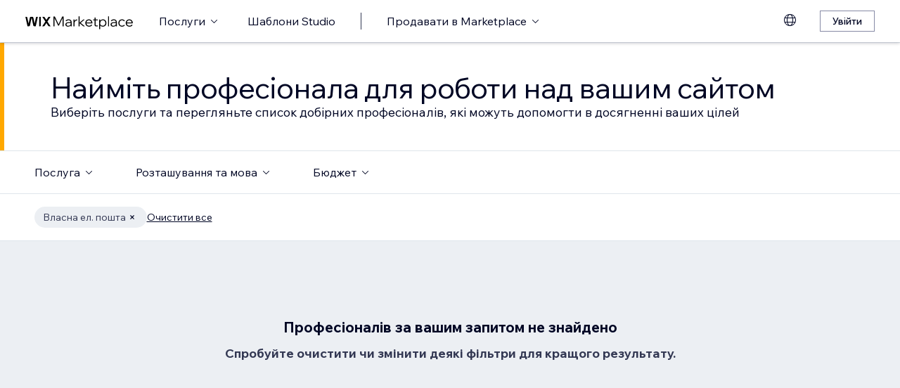

--- FILE ---
content_type: text/html; charset=utf-8
request_url: https://uk.wix.com/marketplace/hire/small-tasks/custom-email?page=42
body_size: 70415
content:
<!DOCTYPE html><html><head><meta charSet="utf-8" data-next-head=""/><meta name="viewport" content="width=device-width" data-next-head=""/><title data-next-head="">Найміть експерта в розробці розсилок | Wix Marketplace - Page 42</title><link hrefLang="cs" rel="alternate" href="https://cs.wix.com/marketplace/hire/small-tasks/custom-email?page=42" data-next-head=""/><link hrefLang="da" rel="alternate" href="https://da.wix.com/marketplace/hire/small-tasks/custom-email?page=42" data-next-head=""/><link hrefLang="de" rel="alternate" href="https://de.wix.com/marketplace/hire/small-tasks/custom-email?page=42" data-next-head=""/><link hrefLang="en" rel="alternate" href="https://www.wix.com/marketplace/hire/small-tasks/custom-email?page=42" data-next-head=""/><link hrefLang="es" rel="alternate" href="https://es.wix.com/marketplace/hire/small-tasks/custom-email?page=42" data-next-head=""/><link hrefLang="fr" rel="alternate" href="https://fr.wix.com/marketplace/hire/small-tasks/custom-email?page=42" data-next-head=""/><link hrefLang="hi" rel="alternate" href="https://hi.wix.com/marketplace/hire/small-tasks/custom-email?page=42" data-next-head=""/><link hrefLang="id" rel="alternate" href="https://id.wix.com/marketplace/hire/small-tasks/custom-email?page=42" data-next-head=""/><link hrefLang="it" rel="alternate" href="https://it.wix.com/marketplace/hire/small-tasks/custom-email?page=42" data-next-head=""/><link hrefLang="ja" rel="alternate" href="https://ja.wix.com/marketplace/hire/small-tasks/custom-email?page=42" data-next-head=""/><link hrefLang="ko" rel="alternate" href="https://ko.wix.com/marketplace/hire/small-tasks/custom-email?page=42" data-next-head=""/><link hrefLang="nl" rel="alternate" href="https://nl.wix.com/marketplace/hire/small-tasks/custom-email?page=42" data-next-head=""/><link hrefLang="no" rel="alternate" href="https://no.wix.com/marketplace/hire/small-tasks/custom-email?page=42" data-next-head=""/><link hrefLang="pl" rel="alternate" href="https://pl.wix.com/marketplace/hire/small-tasks/custom-email?page=42" data-next-head=""/><link hrefLang="pt" rel="alternate" href="https://pt.wix.com/marketplace/hire/small-tasks/custom-email?page=42" data-next-head=""/><link hrefLang="ru" rel="alternate" href="https://ru.wix.com/marketplace/hire/small-tasks/custom-email?page=42" data-next-head=""/><link hrefLang="sv" rel="alternate" href="https://sv.wix.com/marketplace/hire/small-tasks/custom-email?page=42" data-next-head=""/><link hrefLang="th" rel="alternate" href="https://th.wix.com/marketplace/hire/small-tasks/custom-email?page=42" data-next-head=""/><link hrefLang="tr" rel="alternate" href="https://tr.wix.com/marketplace/hire/small-tasks/custom-email?page=42" data-next-head=""/><link hrefLang="uk" rel="alternate" href="https://uk.wix.com/marketplace/hire/small-tasks/custom-email?page=42" data-next-head=""/><link hrefLang="vi" rel="alternate" href="https://vi.wix.com/marketplace/hire/small-tasks/custom-email?page=42" data-next-head=""/><link hrefLang="zh" rel="alternate" href="https://zh.wix.com/marketplace/hire/small-tasks/custom-email?page=42" data-next-head=""/><link hrefLang="x-default" rel="alternate" href="https://www.wix.com/marketplace/hire/small-tasks/custom-email?page=42" data-next-head=""/><link rel="prev" href="https://uk.wix.com/marketplace/hire/small-tasks/custom-email?page=41" data-next-head=""/><meta name="description" content="Знайдіть найкращих експертів у розробці розсилок. Ознайомтеся з профілями, перегляньте портфоліо та виберіть для свого проєкту найкращого експерта у створенні розсилок." data-next-head=""/><meta name="robots" content="index,follow" data-next-head=""/><meta property="og:url" content="https://uk.wix.com/marketplace/hire/small-tasks/custom-email?page=42" data-next-head=""/><meta property="og:type" content="website" data-next-head=""/><meta property="og:title" content="Найміть експерта в розробці розсилок | Wix Marketplace" data-next-head=""/><meta property="og:description" content="Знайдіть найкращих експертів у розробці розсилок. Ознайомтеся з профілями, перегляньте портфоліо та виберіть для свого проєкту найкращого експерта у створенні розсилок." data-next-head=""/><meta property="og:image" content="https://static.wixstatic.com/media/375882_750a887236d5435cad3ce1cdc20050d6~mv2.jpg" data-next-head=""/><meta name="twitter:card" content="summary_large_image" data-next-head=""/><meta property="twitter:domain" content="wix.com" data-next-head=""/><meta property="twitter:url" content="https://uk.wix.com/marketplace/hire/small-tasks/custom-email?page=42" data-next-head=""/><meta name="twitter:title" content="Найміть експерта в розробці розсилок | Wix Marketplace" data-next-head=""/><meta name="twitter:description" content="Знайдіть найкращих експертів у розробці розсилок. Ознайомтеся з профілями, перегляньте портфоліо та виберіть для свого проєкту найкращого експерта у створенні розсилок." data-next-head=""/><meta name="twitter:image" content="https://static.wixstatic.com/media/375882_750a887236d5435cad3ce1cdc20050d6~mv2.jpg" data-next-head=""/><link rel="canonical" href="https://uk.wix.com/marketplace/hire/small-tasks/custom-email?page=42" data-next-head=""/><link rel="icon" sizes="192x192" href="https://www.wix.com/favicon.ico" type="image/x-icon"/><link rel="apple-touch-icon" href="https://www.wix.com/favicon.ico" type="image/x-icon"/><link rel="shortcut icon" type="image/x-icon" href="https://www.wix.com/favicon.ico"/><link rel="preload" href="https://static.parastorage.com/services/partners-marketplace-nextjs/dist/_next/static/chunks/a07973afe85c6e70.css" as="style"/><link rel="stylesheet" href="https://static.parastorage.com/services/partners-marketplace-nextjs/dist/_next/static/chunks/a07973afe85c6e70.css" data-n-g=""/><link rel="preload" href="https://static.parastorage.com/services/partners-marketplace-nextjs/dist/_next/static/chunks/599c1a70f318db98.css" as="style"/><link rel="stylesheet" href="https://static.parastorage.com/services/partners-marketplace-nextjs/dist/_next/static/chunks/599c1a70f318db98.css" data-n-g=""/><link rel="preload" href="https://static.parastorage.com/services/partners-marketplace-nextjs/dist/_next/static/chunks/3727d332fe3081db.css" as="style"/><link rel="stylesheet" href="https://static.parastorage.com/services/partners-marketplace-nextjs/dist/_next/static/chunks/3727d332fe3081db.css" data-n-p=""/><link rel="preload" href="https://static.parastorage.com/services/partners-marketplace-nextjs/dist/_next/static/chunks/75b797cf0c43edea.css" as="style"/><link rel="stylesheet" href="https://static.parastorage.com/services/partners-marketplace-nextjs/dist/_next/static/chunks/75b797cf0c43edea.css" data-n-p=""/><link rel="preload" href="https://static.parastorage.com/services/partners-marketplace-nextjs/dist/_next/static/chunks/19e49b3415a518e7.css" as="style"/><link rel="stylesheet" href="https://static.parastorage.com/services/partners-marketplace-nextjs/dist/_next/static/chunks/19e49b3415a518e7.css" data-n-p=""/><noscript data-n-css=""></noscript><script defer="" nomodule="" src="https://static.parastorage.com/services/partners-marketplace-nextjs/dist/_next/static/chunks/a6dad97d9634a72d.js"></script><script src="https://static.parastorage.com/services/partners-marketplace-nextjs/dist/_next/static/chunks/cd3b729cec1212b7.js" defer=""></script><script src="https://static.parastorage.com/services/partners-marketplace-nextjs/dist/_next/static/chunks/66fde2f0d035e0c3.js" defer=""></script><script src="https://static.parastorage.com/services/partners-marketplace-nextjs/dist/_next/static/chunks/d9f04494e59c1c57.js" defer=""></script><script src="https://static.parastorage.com/services/partners-marketplace-nextjs/dist/_next/static/chunks/c077b7a085e19b78.js" defer=""></script><script src="https://static.parastorage.com/services/partners-marketplace-nextjs/dist/_next/static/chunks/98839674991eec0d.js" defer=""></script><script src="https://static.parastorage.com/services/partners-marketplace-nextjs/dist/_next/static/chunks/9323bf1ff63d4a21.js" defer=""></script><script src="https://static.parastorage.com/services/partners-marketplace-nextjs/dist/_next/static/chunks/6b600ecd2a8aaac7.js" defer=""></script><script src="https://static.parastorage.com/services/partners-marketplace-nextjs/dist/_next/static/chunks/turbopack-607b744427e8e242.js" defer=""></script><script src="https://static.parastorage.com/services/partners-marketplace-nextjs/dist/_next/static/chunks/18d6a87b8299636d.js" defer=""></script><script src="https://static.parastorage.com/services/partners-marketplace-nextjs/dist/_next/static/chunks/5654ca1d39e3077c.js" defer=""></script><script src="https://static.parastorage.com/services/partners-marketplace-nextjs/dist/_next/static/chunks/6cf842f89be7097e.js" defer=""></script><script src="https://static.parastorage.com/services/partners-marketplace-nextjs/dist/_next/static/chunks/1262c1819bfcbc45.js" defer=""></script><script src="https://static.parastorage.com/services/partners-marketplace-nextjs/dist/_next/static/chunks/0feb4221f4cae1c6.js" defer=""></script><script src="https://static.parastorage.com/services/partners-marketplace-nextjs/dist/_next/static/chunks/81134d09d606936e.js" defer=""></script><script src="https://static.parastorage.com/services/partners-marketplace-nextjs/dist/_next/static/chunks/1bc6b9fd8a6ab119.js" defer=""></script><script src="https://static.parastorage.com/services/partners-marketplace-nextjs/dist/_next/static/chunks/f5f275f98115e9b7.js" defer=""></script><script src="https://static.parastorage.com/services/partners-marketplace-nextjs/dist/_next/static/chunks/38a7c235b90ba51d.js" defer=""></script><script src="https://static.parastorage.com/services/partners-marketplace-nextjs/dist/_next/static/chunks/bbb013b38e952091.js" defer=""></script><script src="https://static.parastorage.com/services/partners-marketplace-nextjs/dist/_next/static/chunks/574428b0ecd30dec.js" defer=""></script><script src="https://static.parastorage.com/services/partners-marketplace-nextjs/dist/_next/static/chunks/fb6a504a0d07d2fe.js" defer=""></script><script src="https://static.parastorage.com/services/partners-marketplace-nextjs/dist/_next/static/chunks/a667141d2fbe11d7.js" defer=""></script><script src="https://static.parastorage.com/services/partners-marketplace-nextjs/dist/_next/static/chunks/6c97fb7dde048229.js" defer=""></script><script src="https://static.parastorage.com/services/partners-marketplace-nextjs/dist/_next/static/chunks/d9d4b09a6b56ef31.js" defer=""></script><script src="https://static.parastorage.com/services/partners-marketplace-nextjs/dist/_next/static/chunks/b9a6ec690532b1eb.js" defer=""></script><script src="https://static.parastorage.com/services/partners-marketplace-nextjs/dist/_next/static/chunks/cd43085e068a148d.js" defer=""></script><script src="https://static.parastorage.com/services/partners-marketplace-nextjs/dist/_next/static/chunks/fa1d1f815736a854.js" defer=""></script><script src="https://static.parastorage.com/services/partners-marketplace-nextjs/dist/_next/static/chunks/turbopack-7c9466b4870e1040.js" defer=""></script><script src="https://static.parastorage.com/services/partners-marketplace-nextjs/dist/_next/static/A55-MKUOB5ddBI3UrRV2M/_ssgManifest.js" defer=""></script><script src="https://static.parastorage.com/services/partners-marketplace-nextjs/dist/_next/static/A55-MKUOB5ddBI3UrRV2M/_buildManifest.js" defer=""></script></head><body><link rel="stylesheet" href="//static.parastorage.com/unpkg/@wix/wix-fonts@1.14.0/madefor.min.css"/>
<link rel="stylesheet" href="//static.parastorage.com/services/wix-studio-footer/0194070e8e341256275800c55e6e253821ead02e7020e040507be55c/app.min.css"/>
<script id="wix-studio-footer-script" defer="" src="//static.parastorage.com/services/wix-studio-footer/0194070e8e341256275800c55e6e253821ead02e7020e040507be55c/app.bundle.min.js"></script>
<script>
  window.document.getElementById('wix-studio-footer-script').onload = function () {
    var config = {"brand":"studio","language":"uk","header":false,"footer":true};
    window.WixStudioFooter.render({...config, target: document.querySelector('#WIX_STUDIO_FOOTER'), replaceTarget: true})
  };
</script>
<div id="__next"><span data-newcolorsbranding="true" class="wds_1_241_0_newColorsBranding__root wds_1_241_0_madefordisplay__madefordisplay wds_1_241_0_madefor__madefor"><div data-hook="explore-page" class="wds_1_241_0_Box__root wds_1_241_0_Box---direction-8-vertical" style="min-height:100vh;background-color:#eceff3;--wds_1_241_0_Box-gap:0"><header data-hook="marketplace-header"><div id="mph" class="MarketplaceHeader-module-scss-module__ASapoq__marketplaceHeader "><div class="MarketplaceHeader-module-scss-module__ASapoq__container"><nav class="MarketplaceHeader-module-scss-module__ASapoq__nav"><ul class="MarketplaceHeader-module-scss-module__ASapoq__navList"><li class="FormattedMarketplaceLogo-module-scss-module__6V9lfq__cell "><a href="https://www.wix.com/marketplace" aria-label="wix marketplace" data-hook="logo-link" style="height:23px;align-content:center"><svg width="154" height="23" viewBox="0 0 249 37" fill="none" xmlns="http://www.w3.org/2000/svg"><path d="M77.3361 28.075H75.4752L67.0693 10.493V30H64.663V7.06004H67.9034L76.4377 24.9628L84.972 7.06004H88.1483V30H85.7421V10.493L77.3361 28.075ZM98.2031 30.5133C97.0053 30.5133 95.9466 30.2994 95.0268 29.8717C94.1285 29.4225 93.4226 28.8236 92.9093 28.075C92.4173 27.3263 92.1714 26.4708 92.1714 25.5083C92.1714 24.396 92.4815 23.4549 93.1018 22.6849C93.7221 21.8935 94.567 21.2946 95.6364 20.8882C96.7273 20.4818 97.9572 20.2786 99.3261 20.2786H104.203V20.1182C104.203 18.792 103.775 17.7333 102.919 16.9419C102.064 16.1505 100.909 15.7548 99.4544 15.7548C98.4063 15.7548 97.4545 15.9794 96.5989 16.4285C95.7648 16.8777 95.0268 17.4873 94.3851 18.2573L92.7168 16.6531C93.5937 15.712 94.5777 14.9848 95.6685 14.4714C96.7807 13.9581 98.0427 13.7014 99.4544 13.7014C100.866 13.7014 102.096 13.9688 103.144 14.5035C104.214 15.0168 105.037 15.7441 105.615 16.6852C106.213 17.6263 106.513 18.7386 106.513 20.0219V30H104.235V27.7862C103.593 28.6418 102.748 29.3155 101.7 29.8075C100.652 30.2781 99.4865 30.5133 98.2031 30.5133ZM98.4919 28.5241C99.818 28.5241 100.994 28.214 102.021 27.5937C103.048 26.952 103.775 26.0965 104.203 25.027V22.2036H99.6469C98.2138 22.2036 97.016 22.471 96.0535 23.0057C95.1124 23.5191 94.6418 24.3319 94.6418 25.4441C94.6418 26.3852 94.9947 27.1338 95.7006 27.69C96.4064 28.2461 97.3369 28.5241 98.4919 28.5241ZM119.244 13.9581V16.2681H118.602C117.661 16.2681 116.773 16.5141 115.939 17.006C115.105 17.498 114.431 18.268 113.918 19.3161C113.405 20.3641 113.148 21.7224 113.148 23.3907V30H110.774V14.2147H113.116V17.776C113.672 16.3857 114.485 15.4018 115.554 14.8243C116.624 14.2468 117.736 13.9581 118.891 13.9581H119.244ZM124.835 30H122.461V6.89962H124.835V21.3694L133.144 14.2147H136.417L127.401 21.8186L137.315 30H133.786L124.835 22.5245V30ZM152.069 25.5083L153.737 27.0804C152.903 28.1498 151.898 28.9947 150.721 29.615C149.545 30.2139 148.197 30.5133 146.679 30.5133C145.01 30.5133 143.513 30.1497 142.187 29.4225C140.882 28.6953 139.855 27.7007 139.107 26.4387C138.358 25.1767 137.984 23.733 137.984 22.1074C137.984 20.4818 138.337 19.038 139.043 17.776C139.77 16.5141 140.764 15.5195 142.026 14.7922C143.288 14.065 144.721 13.7014 146.326 13.7014C147.866 13.7014 149.224 14.065 150.4 14.7922C151.598 15.4981 152.539 16.4713 153.224 17.7119C153.908 18.9525 154.25 20.3855 154.25 22.0111V22.9415H140.518C140.711 24.5885 141.363 25.9147 142.476 26.9199C143.609 27.9252 145.021 28.4279 146.711 28.4279C148.935 28.4279 150.721 27.4547 152.069 25.5083ZM146.326 15.7868C144.764 15.7868 143.46 16.2681 142.411 17.2306C141.385 18.1717 140.764 19.423 140.551 20.9844H151.748C151.555 19.423 150.956 18.1717 149.951 17.2306C148.946 16.2681 147.737 15.7868 146.326 15.7868ZM166.572 30H162.851C161.738 30 160.872 29.7006 160.252 29.1017C159.653 28.4814 159.353 27.6151 159.353 26.5029V16.236H156.081V14.2147H159.353V9.59466H161.728V14.2147H166.348V16.236H161.728V26.3104C161.728 27.4012 162.273 27.9466 163.364 27.9466H166.572V30ZM172.303 36.2243H169.928V14.2147H172.27V17.2627C172.827 16.1719 173.671 15.3056 174.805 14.6639C175.939 14.0222 177.19 13.7014 178.559 13.7014C180.099 13.7014 181.468 14.0757 182.666 14.8243C183.863 15.5516 184.794 16.5462 185.457 17.8081C186.141 19.0701 186.484 20.5032 186.484 22.1074C186.484 23.733 186.131 25.1767 185.425 26.4387C184.74 27.7007 183.778 28.6953 182.537 29.4225C181.318 30.1497 179.917 30.5133 178.334 30.5133C176.965 30.5133 175.757 30.246 174.709 29.7112C173.661 29.1765 172.859 28.4493 172.303 27.5295V36.2243ZM172.303 22.5886V24.642C172.709 25.7756 173.436 26.6954 174.484 27.4012C175.532 28.0857 176.73 28.4279 178.078 28.4279C179.254 28.4279 180.281 28.1605 181.158 27.6258C182.035 27.0697 182.719 26.3211 183.211 25.3799C183.724 24.4174 183.981 23.3266 183.981 22.1074C183.981 20.8882 183.735 19.808 183.243 18.8669C182.773 17.9044 182.11 17.1558 181.254 16.621C180.398 16.0649 179.404 15.7868 178.27 15.7868C177.115 15.7868 176.088 16.0756 175.19 16.6531C174.292 17.2306 173.586 18.0327 173.073 19.0594C172.559 20.0647 172.303 21.2411 172.303 22.5886ZM192.606 30H190.231V6.89962H192.606V30ZM202.162 30.5133C200.965 30.5133 199.906 30.2994 198.986 29.8717C198.088 29.4225 197.382 28.8236 196.869 28.075C196.377 27.3263 196.131 26.4708 196.131 25.5083C196.131 24.396 196.441 23.4549 197.061 22.6849C197.681 21.8935 198.526 21.2946 199.596 20.8882C200.687 20.4818 201.916 20.2786 203.285 20.2786H208.162V20.1182C208.162 18.792 207.734 17.7333 206.879 16.9419C206.023 16.1505 204.868 15.7548 203.414 15.7548C202.366 15.7548 201.414 15.9794 200.558 16.4285C199.724 16.8777 198.986 17.4873 198.344 18.2573L196.676 16.6531C197.553 15.712 198.537 14.9848 199.628 14.4714C200.74 13.9581 202.002 13.7014 203.414 13.7014C204.825 13.7014 206.055 13.9688 207.103 14.5035C208.173 15.0168 208.996 15.7441 209.574 16.6852C210.173 17.6263 210.472 18.7386 210.472 20.0219V30H208.194V27.7862C207.552 28.6418 206.708 29.3155 205.66 29.8075C204.611 30.2781 203.446 30.5133 202.162 30.5133ZM202.451 28.5241C203.777 28.5241 204.954 28.214 205.98 27.5937C207.007 26.952 207.734 26.0965 208.162 25.027V22.2036H203.606C202.173 22.2036 200.975 22.471 200.013 23.0057C199.072 23.5191 198.601 24.3319 198.601 25.4441C198.601 26.3852 198.954 27.1338 199.66 27.69C200.366 28.2461 201.296 28.5241 202.451 28.5241ZM227.085 25.8933L228.786 27.4654C228.058 28.4065 227.139 29.1551 226.026 29.7112C224.936 30.246 223.695 30.5133 222.305 30.5133C220.701 30.5133 219.267 30.1497 218.006 29.4225C216.765 28.6953 215.781 27.7007 215.054 26.4387C214.348 25.1767 213.995 23.733 213.995 22.1074C213.995 20.4818 214.348 19.038 215.054 17.776C215.781 16.5141 216.776 15.5195 218.038 14.7922C219.3 14.065 220.733 13.7014 222.337 13.7014C223.727 13.7014 224.968 13.9795 226.059 14.5356C227.149 15.0703 228.058 15.8082 228.786 16.7494L227.085 18.3215C226.572 17.5515 225.93 16.9419 225.16 16.4927C224.39 16.0221 223.449 15.7868 222.337 15.7868C221.182 15.7868 220.166 16.0542 219.289 16.5889C218.412 17.1237 217.727 17.8723 217.236 18.8348C216.744 19.7759 216.498 20.8668 216.498 22.1074C216.498 23.3479 216.744 24.4495 217.236 25.412C217.727 26.3531 218.412 27.0911 219.289 27.6258C220.166 28.1605 221.182 28.4279 222.337 28.4279C223.449 28.4279 224.39 28.2033 225.16 27.7541C225.93 27.2836 226.572 26.6633 227.085 25.8933ZM244.936 25.5083L246.605 27.0804C245.771 28.1498 244.765 28.9947 243.589 29.615C242.412 30.2139 241.065 30.5133 239.546 30.5133C237.878 30.5133 236.381 30.1497 235.055 29.4225C233.75 28.6953 232.723 27.7007 231.975 26.4387C231.226 25.1767 230.852 23.733 230.852 22.1074C230.852 20.4818 231.205 19.038 231.91 17.776C232.638 16.5141 233.632 15.5195 234.894 14.7922C236.156 14.065 237.589 13.7014 239.193 13.7014C240.733 13.7014 242.092 14.065 243.268 14.7922C244.466 15.4981 245.407 16.4713 246.091 17.7119C246.776 18.9525 247.118 20.3855 247.118 22.0111V22.9415H233.386C233.579 24.5885 234.231 25.9147 235.343 26.9199C236.477 27.9252 237.889 28.4279 239.578 28.4279C241.803 28.4279 243.589 27.4547 244.936 25.5083ZM239.193 15.7868C237.632 15.7868 236.327 16.2681 235.279 17.2306C234.252 18.1717 233.632 19.423 233.418 20.9844H244.616C244.423 19.423 243.824 18.1717 242.819 17.2306C241.814 16.2681 240.605 15.7868 239.193 15.7868Z" fill="black"></path><g clip-path="url(#clip0_108_15)"><mask id="mask0_108_15" style="mask-type:luminance" maskUnits="userSpaceOnUse" x="0" y="7" width="59" height="24"><path d="M58.5586 7H0V30.3H58.5586V7Z" fill="white"></path></mask><g mask="url(#mask0_108_15)"><path d="M58.5572 6.99994H55.3226C54.4253 6.99994 53.5864 7.45659 53.0827 8.22027L48.7566 14.7786C48.6415 14.9525 48.3918 14.9525 48.2763 14.7786L43.9506 8.22027C43.4476 7.45659 42.608 6.99994 41.7107 6.99994H38.4761L46.182 18.6825L38.5186 30.3H41.7532C42.6505 30.3 43.4894 29.8433 43.9931 29.0796L48.2763 22.5864C48.3918 22.4125 48.6415 22.4125 48.7566 22.5864L53.0398 29.0796C53.5428 29.8433 54.3828 30.3 55.2801 30.3H58.5147L50.8509 18.6825L58.5572 6.99994Z" fill="black"></path><path d="M31.821 9.38328V30.3H33.367C34.6482 30.3 35.6864 29.2331 35.6864 27.9166V6.99994H34.1404C32.8592 6.99994 31.821 8.06676 31.821 9.38328Z" fill="black"></path><path d="M28.9877 7.00003H27.6119C26.0972 7.00003 24.7848 8.07657 24.4492 9.59421L21.3714 23.4988L18.6777 10.5192C18.1793 8.12029 15.7843 6.50257 13.3335 7.19824C11.7725 7.64129 10.6151 8.99667 10.2776 10.6241L7.61116 23.4813L4.53915 9.59518C4.20254 8.07754 2.89015 7.00003 1.37541 7.00003H0.000610352L5.1566 30.2991H7.11005C8.8829 30.2991 10.4147 29.0253 10.7844 27.2434L14.0805 11.347C14.1211 11.1497 14.2932 11.0069 14.4889 11.0069C14.6847 11.0069 14.8568 11.1497 14.8974 11.347L18.1964 27.2444C18.5661 29.0263 20.0978 30.2991 21.8707 30.2991H23.8308L28.9877 7.00003Z" fill="black"></path></g></g><defs><clipPath id="clip0_108_15"><rect width="58.8048" height="23.3" fill="white" transform="translate(0 7)"></rect></clipPath></defs></svg></a></li><li class="MarketplaceHeader-module-scss-module__ASapoq__cell MarketplaceHeader-module-scss-module__ASapoq__desktop"><button data-hook="services-link" id="mph-services-link" data-skin="dark" data-size="medium" data-weight="thin" data-underline="none" class="wds_1_241_0_ButtonCore__root wds_1_241_0_Focusable__root wds_1_241_0_TextButton__root wds_1_241_0_TextButton---skin-4-dark wds_1_241_0_TextButton---underline-4-none wds_1_241_0_TextButton---weight-4-thin wds_1_241_0_TextButton---size-6-medium" type="button" tabindex="0" aria-disabled="false"><span class="wds_1_241_0_ButtonCore__content">Послуги</span><svg viewBox="0 0 24 24" fill="currentColor" width="24" height="24" class="wds_1_241_0_ButtonCore__suffix" data-hook="suffix-icon"><path d="M8.14644661,10.1464466 C8.34170876,9.95118446 8.65829124,9.95118446 8.85355339,10.1464466 L12.4989857,13.7981758 L16.1502401,10.1464466 C16.3455022,9.95118446 16.6620847,9.95118446 16.8573469,10.1464466 C17.052609,10.3417088 17.052609,10.6582912 16.8573469,10.8535534 L12.4989857,15.2123894 L8.14644661,10.8535534 C7.95118446,10.6582912 7.95118446,10.3417088 8.14644661,10.1464466 Z"></path></svg></button></li><li class="MarketplaceHeader-module-scss-module__ASapoq__cell MarketplaceHeader-module-scss-module__ASapoq__desktop"><a data-hook="studio-templates-link" data-skin="dark" data-size="medium" data-weight="thin" data-underline="none" class="wds_1_241_0_ButtonCore__root wds_1_241_0_Focusable__root wds_1_241_0_TextButton__root wds_1_241_0_TextButton---skin-4-dark wds_1_241_0_TextButton---underline-4-none wds_1_241_0_TextButton---weight-4-thin wds_1_241_0_TextButton---size-6-medium" type="button" href="https://uk.wix.com/marketplace/templates?entry=marketplace_header&amp;origin=explore" tabindex="0" aria-disabled="false"><span class="wds_1_241_0_ButtonCore__content">Шаблони Studio</span></a></li><li class="MarketplaceHeader-module-scss-module__ASapoq__cell MarketplaceHeader-module-scss-module__ASapoq__desktop"><div class="wds_1_241_0_Box__root wds_1_241_0_Box---direction-10-horizontal" style="height:24px;--wds_1_241_0_Box-gap:0"><hr class="wds_1_241_0_Divider__root wds_1_241_0_Divider---direction-8-vertical wds_1_241_0_Divider---skin-4-dark"/></div></li><li class="MarketplaceHeader-module-scss-module__ASapoq__cell MarketplaceHeader-module-scss-module__ASapoq__desktop"><div data-hook="sell-in-marketplace-dropdown" data-popover-root="true" data-list-type="action" class="wds_1_241_0_PopoverNext__root wds_1_241_0_DropdownBase__root wds_1_241_0_DropdownBase--withWidth wds_1_241_0_PopoverMenu__root"><div data-hook="sell-in-marketplace-dropdown-trigger" class="wds_1_241_0_PopoverNextTrigger__root wds_1_241_0_DropdownBase__trigger" aria-expanded="false" aria-haspopup="dialog"><button data-hook="sell-in-marketplace-button" aria-haspopup="menu" aria-expanded="false" data-skin="dark" data-size="medium" data-weight="thin" data-underline="none" class="wds_1_241_0_ButtonCore__root wds_1_241_0_Focusable__root wds_1_241_0_TextButton__root wds_1_241_0_TextButton---skin-4-dark wds_1_241_0_TextButton---underline-4-none wds_1_241_0_TextButton---weight-4-thin wds_1_241_0_TextButton---size-6-medium" type="button" tabindex="0" aria-disabled="false"><span class="wds_1_241_0_ButtonCore__content">Продавати в Marketplace</span><svg viewBox="0 0 24 24" fill="currentColor" width="24" height="24" class="wds_1_241_0_ButtonCore__suffix" data-hook="suffix-icon"><path d="M8.14644661,10.1464466 C8.34170876,9.95118446 8.65829124,9.95118446 8.85355339,10.1464466 L12.4989857,13.7981758 L16.1502401,10.1464466 C16.3455022,9.95118446 16.6620847,9.95118446 16.8573469,10.1464466 C17.052609,10.3417088 17.052609,10.6582912 16.8573469,10.8535534 L12.4989857,15.2123894 L8.14644661,10.8535534 C7.95118446,10.6582912 7.95118446,10.3417088 8.14644661,10.1464466 Z"></path></svg></button></div></div></li><li class="MarketplaceHeader-module-scss-module__ASapoq__cell MarketplaceHeader-module-scss-module__ASapoq__desktop MarketplaceHeader-module-scss-module__ASapoq__right MarketplaceHeader-module-scss-module__ASapoq__last"><div data-height="12px" data-width="72px" data-skin="light"><div class="wds_1_241_0_Box__root wds_1_241_0_Box---direction-10-horizontal wds_1_241_0_SkeletonRectangle__root wds_1_241_0_SkeletonRectangle---skin-5-light" style="width:72px;height:12px;--wds_1_241_0_Box-gap:0"></div></div></li><li class="MarketplaceHeader-module-scss-module__ASapoq__cell MarketplaceHeader-module-scss-module__ASapoq__mobile MarketplaceHeader-module-scss-module__ASapoq__right"><button aria-label="відкрити меню" data-hook="mobile-menu" class="MarketplaceHeader-module-scss-module__ASapoq__mobileButton"><svg viewBox="0 0 24 24" fill="currentColor" width="24" height="24"><path d="M20,17 L20,18 L4,18 L4,17 L20,17 Z M20,12 L20,13 L4,13 L4,12 L20,12 Z M20,7 L20,8 L4,8 L4,7 L20,7 Z"></path></svg></button></li></ul><div id="mph-popover-container" data-hook="mph-popover-container" class="DesktopMenuPopover-module-scss-module__uMgnhq__desktopMenu"><div id="mph-popover-overlay" class="DesktopMenuPopover-module-scss-module__uMgnhq__popoverOverlay "><div id="mph-popover" data-hook="mph-popover"><div class="DesktopMenuPopover-module-scss-module__uMgnhq__popoverContent "><div id="mph-popover-inner-content" class="DesktopMenuPopover-module-scss-module__uMgnhq__popoverInnerContent" tabindex="0" role="list"><div class="CategoryContainer-module-scss-module__-n8PkG__categoryContainer"><div class="CategoryContainer-module-scss-module__-n8PkG__category" role="listitem"><a class="CategoryContainer-module-scss-module__-n8PkG__categoryLink" href="https://uk.wix.com/marketplace/hire/web-design" data-hook="category-link-webdesign">Вебдизайн</a></div></div><div class="CategoryContainer-module-scss-module__-n8PkG__categoryContainer"><div class="CategoryContainer-module-scss-module__-n8PkG__category" role="listitem"><a class="CategoryContainer-module-scss-module__-n8PkG__categoryLink" href="https://uk.wix.com/marketplace/hire/online-store" data-hook="category-link-onlinestore">Інтернет‑магазин</a></div></div><div class="CategoryContainer-module-scss-module__-n8PkG__categoryContainer"><div class="CategoryContainer-module-scss-module__-n8PkG__category" role="listitem"><a class="CategoryContainer-module-scss-module__-n8PkG__categoryLink" href="https://uk.wix.com/marketplace/hire/web-developer" data-hook="category-link-webdev">Веброзробка</a></div></div><div class="CategoryContainer-module-scss-module__-n8PkG__categoryContainer"><div class="CategoryContainer-module-scss-module__-n8PkG__category" role="listitem"><a class="CategoryContainer-module-scss-module__-n8PkG__categoryLink" href="https://uk.wix.com/marketplace/hire/marketing-promoting" data-hook="category-link-marketingandpromoting">Маркетинг</a></div></div><div class="CategoryContainer-module-scss-module__-n8PkG__categoryContainer"><div class="CategoryContainer-module-scss-module__-n8PkG__category" role="listitem"><a class="CategoryContainer-module-scss-module__-n8PkG__categoryLink" href="https://uk.wix.com/marketplace/hire/graphic-designer" data-hook="category-link-graphicdesign">Графічний дизайн</a></div></div><div class="CategoryContainer-module-scss-module__-n8PkG__categoryContainer"><div class="CategoryContainer-module-scss-module__-n8PkG__category" role="listitem"><a class="CategoryContainer-module-scss-module__-n8PkG__categoryLink" href="https://uk.wix.com/marketplace/hire/small-tasks" data-hook="category-link-smalltasks">Налаштування сайту й інші завдання</a></div></div></div></div></div></div><div class="DesktopMenuPopover-module-scss-module__uMgnhq__popoverArrow " style="left:380px"></div></div></nav></div><div role="list" data-hook="mobile-menu-container" class="MarketplaceHeader-module-scss-module__ASapoq__mobileMenu "><div class="wds_1_241_0_Box__root wds_1_241_0_Box---direction-10-horizontal CategoryLinkAccordion-module-scss-module__O4t0zq__accordionContainer" style="margin:calc(0 * var(--wds-space-100, 6px)) -24px;--wds_1_241_0_Box-gap:0;display:block"><div data-hook="category-link-accordion" class="wds_1_241_0_Accordion__accordion" data-transition-speed="medium" data-horizontal-padding="none" data-skin="light"><div data-hook="accordion-item" class="wds_1_241_0_AccordionItem__root wds_1_241_0_AccordionItem---skin-5-light wds_1_241_0_AccordionItem--hideShadow wds_1_241_0_AccordionItem---size-5-small wds_1_241_0_AccordionItem---horizontalPadding-4-none wds_1_241_0_AccordionItem--last wds_1_241_0_AccordionItem---titleSize-6-medium wds_1_241_0_Accordion__item wds_1_241_0_Accordion--last"><div class="wds_1_241_0_AccordionItem__header wds_1_241_0_AccordionItem---size-5-small" data-hook="header"><div class="wds_1_241_0_AccordionItem__titleWrapper"><div data-hook="titleContainer"><div class="wds_1_241_0_Box__root wds_1_241_0_Box---direction-10-horizontal" style="padding-left:calc(var(--wds-space-100, 6px) * 4);--wds_1_241_0_Box-gap:0;display:block"><span data-mask="false" class="wds_1_241_0_Text__root wds_1_241_0_Text---size-6-medium wds_1_241_0_Text---skin-8-standard wds_1_241_0_Text---weight-6-normal wds_1_241_0_Text---list-style-9-checkmark wds_1_241_0_Text---overflow-wrap-6-normal" data-size="medium" data-secondary="false" data-skin="standard" data-light="false" data-weight="normal" data-widows="false" data-list-style="checkmark" data-overflow-wrap="normal">Послуги</span></div></div></div><div class="wds_1_241_0_AccordionItem__iconsContainer"><div data-hook="accordion-toggle-button"><div class="wds_1_241_0_Box__root wds_1_241_0_Box---direction-10-horizontal" style="padding-right:calc(var(--wds-space-100, 6px) * 4);--wds_1_241_0_Box-gap:0"><button data-skin="dark" data-underline="none" data-size="medium" class="wds_1_241_0_ButtonCore__root wds_1_241_0_Focusable__root wds_1_241_0_TextButton__root wds_1_241_0_TextButton---skin-4-dark wds_1_241_0_TextButton---underline-4-none wds_1_241_0_TextButton---size-6-medium" type="button" tabindex="0" aria-disabled="false"><span class="wds_1_241_0_ButtonCore__content"><svg viewBox="0 0 24 24" fill="currentColor" width="24" height="24"><path d="M8.14644661,10.1464466 C8.34170876,9.95118446 8.65829124,9.95118446 8.85355339,10.1464466 L12.4989857,13.7981758 L16.1502401,10.1464466 C16.3455022,9.95118446 16.6620847,9.95118446 16.8573469,10.1464466 C17.052609,10.3417088 17.052609,10.6582912 16.8573469,10.8535534 L12.4989857,15.2123894 L8.14644661,10.8535534 C7.95118446,10.6582912 7.95118446,10.3417088 8.14644661,10.1464466 Z"></path></svg></span></button></div></div></div></div><div id="react-collapsed-panel-undefined" aria-hidden="true" style="box-sizing:border-box;display:block;height:0px;overflow:hidden"></div></div></div></div><div class="MobileScreens-module-scss-module__kEQb3a__linkWrapper" role="listitem"><a data-hook="studio-templates-link" data-skin="dark" data-size="medium" data-weight="normal" data-underline="none" class="wds_1_241_0_ButtonCore__root wds_1_241_0_Focusable__root wds_1_241_0_TextButton__root wds_1_241_0_TextButton---skin-4-dark wds_1_241_0_TextButton---underline-4-none wds_1_241_0_TextButton---weight-6-normal wds_1_241_0_TextButton---size-6-medium" type="button" href="https://uk.wix.com/marketplace/templates?entry=marketplace_header&amp;origin=explore" tabindex="0" aria-disabled="false"><span class="wds_1_241_0_ButtonCore__content">Шаблони Studio</span></a></div><div class="MobileScreens-module-scss-module__kEQb3a__divider"></div><div class="wds_1_241_0_Box__root wds_1_241_0_Box---direction-10-horizontal SellInMarketplaceLinkAccordion-module-scss-module__32XZPq__accordionContainer" style="margin:calc(0 * var(--wds-space-100, 6px)) -24px;--wds_1_241_0_Box-gap:0;display:block"><div data-hook="sell-in-marketplace-link-accordion" class="wds_1_241_0_Accordion__accordion" data-transition-speed="medium" data-horizontal-padding="none" data-skin="light"><div data-hook="accordion-item" class="wds_1_241_0_AccordionItem__root wds_1_241_0_AccordionItem---skin-5-light wds_1_241_0_AccordionItem--hideShadow wds_1_241_0_AccordionItem---size-5-small wds_1_241_0_AccordionItem---horizontalPadding-4-none wds_1_241_0_AccordionItem--last wds_1_241_0_AccordionItem---titleSize-6-medium wds_1_241_0_Accordion__item wds_1_241_0_Accordion--last"><div class="wds_1_241_0_AccordionItem__header wds_1_241_0_AccordionItem---size-5-small" data-hook="header"><div class="wds_1_241_0_AccordionItem__titleWrapper"><div data-hook="titleContainer"><div class="wds_1_241_0_Box__root wds_1_241_0_Box---direction-10-horizontal" style="padding-left:calc(var(--wds-space-100, 6px) * 4);--wds_1_241_0_Box-gap:0;display:block"><span data-mask="false" class="wds_1_241_0_Text__root wds_1_241_0_Text---size-6-medium wds_1_241_0_Text---skin-8-standard wds_1_241_0_Text---weight-6-normal wds_1_241_0_Text---list-style-9-checkmark wds_1_241_0_Text---overflow-wrap-6-normal" data-size="medium" data-secondary="false" data-skin="standard" data-light="false" data-weight="normal" data-widows="false" data-list-style="checkmark" data-overflow-wrap="normal">Продавати в Marketplace</span></div></div></div><div class="wds_1_241_0_AccordionItem__iconsContainer"><div data-hook="accordion-toggle-button"><div class="wds_1_241_0_Box__root wds_1_241_0_Box---direction-10-horizontal" style="padding-right:calc(var(--wds-space-100, 6px) * 4);--wds_1_241_0_Box-gap:0"><button data-skin="dark" data-underline="none" data-size="medium" class="wds_1_241_0_ButtonCore__root wds_1_241_0_Focusable__root wds_1_241_0_TextButton__root wds_1_241_0_TextButton---skin-4-dark wds_1_241_0_TextButton---underline-4-none wds_1_241_0_TextButton---size-6-medium" type="button" tabindex="0" aria-disabled="false"><span class="wds_1_241_0_ButtonCore__content"><svg viewBox="0 0 24 24" fill="currentColor" width="24" height="24"><path d="M8.14644661,10.1464466 C8.34170876,9.95118446 8.65829124,9.95118446 8.85355339,10.1464466 L12.4989857,13.7981758 L16.1502401,10.1464466 C16.3455022,9.95118446 16.6620847,9.95118446 16.8573469,10.1464466 C17.052609,10.3417088 17.052609,10.6582912 16.8573469,10.8535534 L12.4989857,15.2123894 L8.14644661,10.8535534 C7.95118446,10.6582912 7.95118446,10.3417088 8.14644661,10.1464466 Z"></path></svg></span></button></div></div></div></div><div id="react-collapsed-panel-undefined" aria-hidden="true" style="box-sizing:border-box;display:block;height:0px;overflow:hidden"></div></div></div></div><div class="MobileScreens-module-scss-module__kEQb3a__divider"></div><div class="MobileScreens-module-scss-module__kEQb3a__linkWrapper" role="listitem"><button data-hook="language-selector-link" data-skin="dark" data-weight="normal" data-underline="none" data-size="medium" class="wds_1_241_0_ButtonCore__root wds_1_241_0_Focusable__root wds_1_241_0_TextButton__root wds_1_241_0_TextButton---skin-4-dark wds_1_241_0_TextButton---underline-4-none wds_1_241_0_TextButton---weight-6-normal wds_1_241_0_TextButton---size-6-medium MobileScreens-module-scss-module__kEQb3a__mobileMenuTextButton" type="button" tabindex="0" aria-disabled="false"><span class="wds_1_241_0_ButtonCore__content"><div class="wds_1_241_0_Box__root wds_1_241_0_Box---direction-10-horizontal" style="--wds_1_241_0_Box-gap:0"><div class="wds_1_241_0_Box__root wds_1_241_0_Box---direction-10-horizontal" style="padding-right:calc(var(--wds-space-100, 6px) * 1);--wds_1_241_0_Box-gap:0"><svg viewBox="0 0 24 24" fill="currentColor" width="24" height="24"><path d="M4.42676427,15 L7.19778729,15 C7.069206,14.209578 7,13.3700549 7,12.5 C7,11.6299451 7.069206,10.790422 7.19778729,10 L4.42676427,10 C4.15038555,10.7819473 4,11.6234114 4,12.5 C4,13.3765886 4.15038555,14.2180527 4.42676427,15 Z M4.86504659,16 C5.7403587,17.6558985 7.21741102,18.9446239 9.0050441,19.5750165 C8.30729857,18.6953657 7.74701714,17.4572396 7.39797964,16 L4.86504659,16 Z M18.5732357,15 C18.8496144,14.2180527 19,13.3765886 19,12.5 C19,11.6234114 18.8496144,10.7819473 18.5732357,10 L15.8022127,10 C15.930794,10.790422 16,11.6299451 16,12.5 C16,13.3700549 15.930794,14.209578 15.8022127,15 L18.5732357,15 Z M18.1349534,16 L15.6020204,16 C15.2529829,17.4572396 14.6927014,18.6953657 13.9949559,19.5750165 C15.782589,18.9446239 17.2596413,17.6558985 18.1349534,16 Z M8.21230689,15 L14.7876931,15 C14.9240019,14.2216581 15,13.3811544 15,12.5 C15,11.6188456 14.9240019,10.7783419 14.7876931,10 L8.21230689,10 C8.07599807,10.7783419 8,11.6188456 8,12.5 C8,13.3811544 8.07599807,14.2216581 8.21230689,15 Z M8.42865778,16 C9.05255412,18.3998027 10.270949,20 11.5,20 C12.729051,20 13.9474459,18.3998027 14.5713422,16 L8.42865778,16 Z M4.86504659,9 L7.39797964,9 C7.74701714,7.54276045 8.30729857,6.30463431 9.0050441,5.42498347 C7.21741102,6.05537614 5.7403587,7.34410146 4.86504659,9 Z M18.1349534,9 C17.2596413,7.34410146 15.782589,6.05537614 13.9949559,5.42498347 C14.6927014,6.30463431 15.2529829,7.54276045 15.6020204,9 L18.1349534,9 Z M8.42865778,9 L14.5713422,9 C13.9474459,6.60019727 12.729051,5 11.5,5 C10.270949,5 9.05255412,6.60019727 8.42865778,9 Z M11.5,21 C6.80557963,21 3,17.1944204 3,12.5 C3,7.80557963 6.80557963,4 11.5,4 C16.1944204,4 20,7.80557963 20,12.5 C20,17.1944204 16.1944204,21 11.5,21 Z"></path></svg></div>Українська</div></span><svg viewBox="0 0 24 24" fill="currentColor" width="24" height="24" class="wds_1_241_0_ButtonCore__suffix" data-hook="suffix-icon"><path d="M9.14644661,8.14512634 C9.34170876,7.9498642 9.65829124,7.9498642 9.85355339,8.14512634 L14.206596,12.5 L9.85355339,16.8536987 C9.65829124,17.0489609 9.34170876,17.0489609 9.14644661,16.8536987 C8.95118446,16.6584366 8.95118446,16.3418541 9.14644661,16.1465919 L12.7923824,12.5 L9.14644661,8.85223312 C8.95118446,8.65697098 8.95118446,8.34038849 9.14644661,8.14512634 Z"></path></svg></button></div><div class="MobileScreens-module-scss-module__kEQb3a__divider"></div><div class="MobileScreens-module-scss-module__kEQb3a__linkWrapper" role="listitem"><a data-hook="contactSupport-link" data-weight="normal" data-skin="dark" data-underline="none" data-size="medium" class="wds_1_241_0_ButtonCore__root wds_1_241_0_Focusable__root wds_1_241_0_TextButton__root wds_1_241_0_TextButton---skin-4-dark wds_1_241_0_TextButton---underline-4-none wds_1_241_0_TextButton---weight-6-normal wds_1_241_0_TextButton---size-6-medium" type="button" href="https://www.wix.com/contact" tabindex="0" aria-disabled="false"><span class="wds_1_241_0_ButtonCore__content">Звернутися до Служби підтримки</span></a></div><div class="MobileScreens-module-scss-module__kEQb3a__linkWrapper" role="listitem"><a data-hook="wix-link" data-weight="normal" data-skin="dark" data-underline="none" data-size="medium" class="wds_1_241_0_ButtonCore__root wds_1_241_0_Focusable__root wds_1_241_0_TextButton__root wds_1_241_0_TextButton---skin-4-dark wds_1_241_0_TextButton---underline-4-none wds_1_241_0_TextButton---weight-6-normal wds_1_241_0_TextButton---size-6-medium" type="button" href="https://www.wix.com" tabindex="0" aria-disabled="false"><span class="wds_1_241_0_ButtonCore__content">Перейти на Wix.com</span></a></div><div class="MobileScreens-module-scss-module__kEQb3a__mobileMenuStickBottom"><div class="MobileScreens-module-scss-module__kEQb3a__topGradient"></div><div class="MobileScreens-module-scss-module__kEQb3a__content"><div class="MobileScreens-module-scss-module__kEQb3a__divider"></div><div class="MobileScreens-module-scss-module__kEQb3a__buttons"><button data-hook="login-btn" aria-label="Увійти" data-skin="standard" data-priority="secondary" data-size="large" class="wds_1_241_0_ButtonCore__root wds_1_241_0_Focusable__root wds_1_241_0_Button__root wds_1_241_0_Button---skin-8-standard wds_1_241_0_Button---priority-9-secondary wds_1_241_0_Button---size-5-large" type="button" tabindex="0"><span class="wds_1_241_0_ButtonCore__content">Увійти</span></button></div></div></div></div></div></header><div class="Explore-module-scss-module__YYfIeq__topTitleWrapper"><div data-hook="header-banner-container" class="wds_1_241_0_Box__root wds_1_241_0_Box---direction-8-vertical HeaderBanner-module-scss-module__VlrOuq__bannerWrapper Explore-module-scss-module__YYfIeq__bannerWrapperBoxShadowOrange" style="--wds_1_241_0_Box-gap:0"><div class="wds_1_241_0_Box__root wds_1_241_0_Box---direction-8-vertical HeaderBanner-module-scss-module__VlrOuq__textWrapper" style="--wds_1_241_0_Box-gap:0"><h1 data-hook="explore-page-banner-title" class="wds_1_241_0_Heading__root wds_1_241_0_Heading---appearance-2-H1 wds_1_241_0_Heading--newColorsBranding" data-light="false" data-mask="false"><span data-mask="false" class="wds_1_241_0_Text__root wds_1_241_0_Text---size-6-medium wds_1_241_0_Text---skin-8-standard wds_1_241_0_Text---weight-4-thin wds_1_241_0_Text---list-style-9-checkmark wds_1_241_0_Text---overflow-wrap-6-normal" data-size="medium" data-secondary="false" data-skin="standard" data-light="false" data-weight="thin" data-widows="false" data-list-style="checkmark" data-overflow-wrap="normal">Найміть професіонала для роботи над вашим сайтом</span></h1><span data-hook="header-banner-subtitle" data-mask="false" class="wds_1_241_0_Text__root wds_1_241_0_Text---size-6-medium wds_1_241_0_Text---skin-8-standard wds_1_241_0_Text---weight-4-thin wds_1_241_0_Text---list-style-9-checkmark wds_1_241_0_Text---overflow-wrap-6-normal HeaderBanner-module-scss-module__VlrOuq__subtitle" data-size="medium" data-secondary="false" data-skin="standard" data-light="false" data-weight="thin" data-widows="false" data-list-style="checkmark" data-overflow-wrap="normal">Виберіть послуги та перегляньте список добірних професіоналів, які можуть допомогти в досягненні ваших цілей</span></div></div></div><div class="Explore-module-scss-module__YYfIeq__stickyNav"><div class="wds_1_241_0_Box__root wds_1_241_0_Box---direction-8-vertical" style="background-color:#fff;--wds_1_241_0_Box-gap:0"><div><div class="Explore-module-scss-module__YYfIeq__innerNav" data-hook="filters"><div class="wds_1_241_0_Box__root wds_1_241_0_Box---direction-10-horizontal" style="margin-top:18px;margin-bottom:18px;--wds_1_241_0_Box-gap:0"><div style="margin-left:0px;margin-right:55px"><div data-hook="services-panel"><div data-hook="services-popover" data-content-hook="popover-content-services-popover-0" class="wds_1_241_0_Popover__root wds_1_241_0_Popover---skin-5-light" data-zindex="3"><div class="wds_1_241_0_Popover__element" data-hook="popover-element"><button data-hook="services-popover-element" data-skin="dark" data-underline="none" data-size="medium" class="wds_1_241_0_ButtonCore__root wds_1_241_0_Focusable__root wds_1_241_0_TextButton__root wds_1_241_0_TextButton---skin-4-dark wds_1_241_0_TextButton---underline-4-none wds_1_241_0_TextButton---size-6-medium" type="button" tabindex="0" aria-disabled="false"><span class="wds_1_241_0_ButtonCore__content">Послуга</span><svg viewBox="0 0 24 24" fill="currentColor" width="24" height="24" class="wds_1_241_0_ButtonCore__suffix" data-hook="suffix-icon"><path d="M8.14644661,10.1464466 C8.34170876,9.95118446 8.65829124,9.95118446 8.85355339,10.1464466 L12.4989857,13.7981758 L16.1502401,10.1464466 C16.3455022,9.95118446 16.6620847,9.95118446 16.8573469,10.1464466 C17.052609,10.3417088 17.052609,10.6582912 16.8573469,10.8535534 L12.4989857,15.2123894 L8.14644661,10.8535534 C7.95118446,10.6582912 7.95118446,10.3417088 8.14644661,10.1464466 Z"></path></svg></button></div></div></div></div><div style="margin-right:55px"><div data-hook="professional-details-popover" data-content-hook="popover-content-professional-details-popover-0" class="wds_1_241_0_Popover__root wds_1_241_0_Popover---skin-5-light" data-zindex="3"><div class="wds_1_241_0_Popover__element" data-hook="popover-element"><button data-hook="professional-details-popover-element" data-skin="dark" data-underline="none" data-size="medium" class="wds_1_241_0_ButtonCore__root wds_1_241_0_Focusable__root wds_1_241_0_TextButton__root wds_1_241_0_TextButton---skin-4-dark wds_1_241_0_TextButton---underline-4-none wds_1_241_0_TextButton---size-6-medium" type="button" tabindex="0" aria-disabled="false"><span class="wds_1_241_0_ButtonCore__content">Розташування та мова</span><svg viewBox="0 0 24 24" fill="currentColor" width="24" height="24" class="wds_1_241_0_ButtonCore__suffix" data-hook="suffix-icon"><path d="M8.14644661,10.1464466 C8.34170876,9.95118446 8.65829124,9.95118446 8.85355339,10.1464466 L12.4989857,13.7981758 L16.1502401,10.1464466 C16.3455022,9.95118446 16.6620847,9.95118446 16.8573469,10.1464466 C17.052609,10.3417088 17.052609,10.6582912 16.8573469,10.8535534 L12.4989857,15.2123894 L8.14644661,10.8535534 C7.95118446,10.6582912 7.95118446,10.3417088 8.14644661,10.1464466 Z"></path></svg></button></div></div></div><div><div data-hook="budget-popover" data-content-hook="popover-content-budget-popover-0" class="wds_1_241_0_Popover__root wds_1_241_0_Popover---skin-5-light" data-zindex="3"><div class="wds_1_241_0_Popover__element" data-hook="popover-element"><button data-hook="budget-popover-element" data-skin="dark" data-underline="none" data-size="medium" class="wds_1_241_0_ButtonCore__root wds_1_241_0_Focusable__root wds_1_241_0_TextButton__root wds_1_241_0_TextButton---skin-4-dark wds_1_241_0_TextButton---underline-4-none wds_1_241_0_TextButton---size-6-medium" type="button" tabindex="0" aria-disabled="false"><span class="wds_1_241_0_ButtonCore__content">Бюджет</span><svg viewBox="0 0 24 24" fill="currentColor" width="24" height="24" class="wds_1_241_0_ButtonCore__suffix" data-hook="suffix-icon"><path d="M8.14644661,10.1464466 C8.34170876,9.95118446 8.65829124,9.95118446 8.85355339,10.1464466 L12.4989857,13.7981758 L16.1502401,10.1464466 C16.3455022,9.95118446 16.6620847,9.95118446 16.8573469,10.1464466 C17.052609,10.3417088 17.052609,10.6582912 16.8573469,10.8535534 L12.4989857,15.2123894 L8.14644661,10.8535534 C7.95118446,10.6582912 7.95118446,10.3417088 8.14644661,10.1464466 Z"></path></svg></button></div></div></div></div></div><hr class="wds_1_241_0_Divider__root wds_1_241_0_Divider---direction-10-horizontal wds_1_241_0_Divider---skin-5-light"/><div class="Explore-module-scss-module__YYfIeq__innerNav"><div class="wds_1_241_0_Box__root wds_1_241_0_Box---direction-8-vertical" style="--wds_1_241_0_Box-gap:0"><div style="height:0px"> </div></div></div><hr class="wds_1_241_0_Divider__root wds_1_241_0_Divider---direction-10-horizontal wds_1_241_0_Divider---skin-5-light"/></div></div></div><div class="Explore-module-scss-module__YYfIeq__page"><div><div data-hook="explore-page-empty-state" class="wds_1_241_0_Box__root wds_1_241_0_Box---direction-8-vertical wds_1_241_0_Box---alignItems-6-center" style="padding-top:66px;padding-bottom:110px;--wds_1_241_0_Box-gap:0"><div class="wds_1_241_0_Box__root wds_1_241_0_Box---direction-8-vertical wds_1_241_0_Box---alignItems-6-center" style="padding:42px;--wds_1_241_0_Box-gap:0;text-align:center"><div class="wds_1_241_0_Box__root wds_1_241_0_Box---direction-10-horizontal" style="margin-bottom:calc(var(--wds-space-100, 6px) * 2);--wds_1_241_0_Box-gap:0"><h2 class="wds_1_241_0_Heading__root wds_1_241_0_Heading---appearance-2-H2 wds_1_241_0_Heading--newColorsBranding" data-size="large" data-light="false" data-mask="false">Професіоналів за вашим запитом не знайдено</h2></div><div class="wds_1_241_0_Box__root wds_1_241_0_Box---direction-10-horizontal Explore-module-scss-module__YYfIeq__specialStateSubtitle" style="--wds_1_241_0_Box-gap:0"><span class="wds_1_241_0_Heading__root wds_1_241_0_Heading---appearance-2-H3 wds_1_241_0_Heading--newColorsBranding" data-size="medium" data-light="false" data-mask="false">Спробуйте очистити чи змінити деякі фільтри для кращого результату.</span></div></div></div></div></div><div class="wds_1_241_0_Box__root wds_1_241_0_Box---direction-8-vertical Explore-module-scss-module__YYfIeq__autoMatchContainer" style="--wds_1_241_0_Box-gap:0"><div class="wds_1_241_0_Box__root wds_1_241_0_Box---direction-10-horizontal" style="padding:0px 112px 36px 112px;--wds_1_241_0_Box-gap:0"><hr class="wds_1_241_0_Divider__root wds_1_241_0_Divider---direction-10-horizontal wds_1_241_0_Divider---skin-5-light"/></div><div class="wds_1_241_0_Box__root wds_1_241_0_Box---direction-10-horizontal wds_1_241_0_Box---alignItems-6-center wds_1_241_0_Box---justifyContent-6-middle" style="padding:calc(0 * var(--wds-space-100, 6px));--wds_1_241_0_Box-gap:0"><span data-mask="false" class="wds_1_241_0_Text__root wds_1_241_0_Text---size-6-medium wds_1_241_0_Text---skin-8-standard wds_1_241_0_Text---weight-4-thin wds_1_241_0_Text---list-style-9-checkmark wds_1_241_0_Text---overflow-wrap-6-normal Explore-module-scss-module__YYfIeq__autoMatch" data-size="medium" data-secondary="false" data-skin="standard" data-light="false" data-weight="thin" data-widows="false" data-list-style="checkmark" data-overflow-wrap="normal">Потрібна допомога в пошуку професіонала?<!-- --> <a data-hook="explore-brief-auto-match" target="_blank" data-skin="dark" data-underline="always" data-size="medium" class="wds_1_241_0_ButtonCore__root wds_1_241_0_Focusable__root wds_1_241_0_TextButton__root wds_1_241_0_TextButton---skin-4-dark wds_1_241_0_TextButton---underline-6-always wds_1_241_0_TextButton---size-6-medium" type="button" href="" tabindex="0" aria-disabled="false"><span class="wds_1_241_0_ButtonCore__content">Знайдемо для вас потрібний варіант</span></a></span></div></div></div></span></div><footer id="WIX_STUDIO_FOOTER" style="visibility:hidden"><nav aria-label="More Wix Studio pages" class="tuyyeT"><div class="uIdtUK"><div><div class="cq6W75"><a aria-label="Wix Studio logo, homepage" title="Wix.com" href="https://www.wix.com/studio" data-hook="logo__link" class="pw5puZ"><svg xmlns="http://www.w3.org/2000/svg" width="188" height="31" fill="none"><g fill="#fff" clip-path="url(#WixStudioLogo_svg__a)"><path d="M88.058 6.207H85.46c-.72 0-1.394.357-1.799.953l-3.474 5.126a.234.234 0 0 1-.386 0L76.327 7.16a2.17 2.17 0 0 0-1.799-.953H71.93l6.19 9.13-6.156 9.078h2.598c.72 0 1.394-.357 1.8-.954l3.44-5.074a.234.234 0 0 1 .385 0l3.44 5.074a2.17 2.17 0 0 0 1.799.954h2.598l-6.155-9.079zM66.585 8.07v16.345h1.242a1.86 1.86 0 0 0 1.863-1.863V6.208h-1.242a1.86 1.86 0 0 0-1.863 1.862M64.31 6.207h-1.106c-1.216 0-2.27.841-2.54 2.027L58.192 19.1 56.03 8.957c-.4-1.875-2.324-3.14-4.292-2.595-1.254.346-2.183 1.405-2.455 2.677l-2.14 10.047-2.468-10.851a2.606 2.606 0 0 0-2.541-2.028h-1.104l4.14 18.207h1.57a3.02 3.02 0 0 0 2.95-2.388l2.648-12.422a.34.34 0 0 1 .328-.266c.157 0 .295.112.328.266l2.65 12.423a3.02 3.02 0 0 0 2.95 2.387h1.575z"></path></g><path fill="#F6F6F6" d="m92.346 21.357 1.4-1.327A8.8 8.8 0 0 0 96.4 22.12q1.523.76 3.44.761 1.424 0 2.529-.442 1.106-.442 1.745-1.229.638-.81.638-1.891 0-1.376-1.154-2.137-1.155-.786-3.93-1.204-2.409-.369-3.858-.958-1.425-.615-2.064-1.524-.638-.908-.638-2.186 0-1.498.835-2.629.836-1.154 2.31-1.793 1.473-.639 3.39-.639 2.186 0 3.857.86a9.7 9.7 0 0 1 2.997 2.383l-1.376 1.302q-1.056-1.302-2.334-2.063-1.252-.762-3.145-.762-2.014 0-3.291.909-1.278.885-1.278 2.407 0 1.18 1.081 1.843t3.71 1.056q2.505.369 4.004 1.032 1.499.64 2.162 1.646.688 1.008.688 2.432 0 1.573-.885 2.776-.86 1.18-2.407 1.867-1.548.664-3.587.664-2.358 0-4.225-.86a10.6 10.6 0 0 1-3.268-2.383m23.626 2.85h-1.891V8.337h-5.847V6.64h13.585v1.695h-5.847zM137.861 6.64V17.28q0 3.464-1.867 5.404-1.866 1.917-5.159 1.917-3.267 0-5.159-1.917-1.866-1.94-1.867-5.404V6.64h1.892V17.28q0 2.727 1.351 4.176 1.352 1.425 3.783 1.425 2.457 0 3.808-1.425 1.351-1.449 1.351-4.176V6.64zm3.186 17.566V6.64h5.675q2.703 0 4.742 1.13 2.063 1.131 3.218 3.12 1.154 1.965 1.154 4.52 0 2.556-1.154 4.546-1.155 1.989-3.218 3.12-2.04 1.13-4.742 1.13zm1.892-1.72h3.783q2.187 0 3.783-.884a6.04 6.04 0 0 0 2.482-2.482q.884-1.596.884-3.71 0-2.112-.884-3.684a6.04 6.04 0 0 0-2.482-2.482q-1.596-.884-3.783-.884h-3.783zm17.472 1.72h-1.892V6.64h1.892zm11.818.393q-1.965 0-3.635-.688a9.1 9.1 0 0 1-2.899-1.916 9.1 9.1 0 0 1-1.917-2.924q-.663-1.695-.663-3.66t.663-3.636a8.8 8.8 0 0 1 1.917-2.899 8.9 8.9 0 0 1 2.899-1.94q1.67-.69 3.635-.689 1.966 0 3.612.688a8.6 8.6 0 0 1 2.899 1.941 8.3 8.3 0 0 1 1.916 2.899q.687 1.671.688 3.636t-.688 3.66a8.55 8.55 0 0 1-1.916 2.924 8.8 8.8 0 0 1-2.899 1.916q-1.646.687-3.612.688m0-1.72q2.113 0 3.71-.958a6.7 6.7 0 0 0 2.53-2.653q.909-1.695.909-3.857t-.909-3.833a6.7 6.7 0 0 0-2.53-2.653q-1.597-.958-3.71-.958-2.088 0-3.709.958a6.7 6.7 0 0 0-2.531 2.653q-.909 1.67-.909 3.833 0 2.162.909 3.857a6.7 6.7 0 0 0 2.531 2.653q1.621.958 3.709.958"></path><path fill="#F6F6F6" fill-rule="evenodd" d="M0 .414C0 .185.185 0 .414 0h29.41c.228 0 .414.185.414.414v29.41a.414.414 0 0 1-.414.414H.414A.414.414 0 0 1 0 29.823zm15.119 4.125c-5.845 0-10.583 4.738-10.583 10.583s4.738 10.583 10.583 10.583 10.583-4.738 10.583-10.583S20.964 4.54 15.12 4.54" clip-rule="evenodd"></path><defs><clippath id="WixStudioLogo_svg__a"><path fill="#fff" d="M41.029 6.207h47.03v18.208h-47.03z"></path></clippath></defs></svg></a></div><div class="P7h0_u"><p class="DeaxD1">Wix Studio is the website building platform for designers, developers, and marketers.
With high-end design capabilities, streamlined workflows, and robust business tools, it empowers freelancers and agencies to build, manage, and scale exceptional websites with maximum efficiency.</p><ul class="QhRYti"><li><a href="https://www.youtube.com/@WixStudio" target="_blank" aria-label="youtube" title="YouTube" class="Rv9f2H"><svg xmlns="http://www.w3.org/2000/svg" xml:space="preserve" viewBox="0 0 192 192"><path fill="currentColor" d="M180.3 53.4c-2-7.6-8-13.6-15.6-15.7C151 34 96 34 96 34s-55 0-68.8 3.7c-7.6 2-13.5 8-15.6 15.7C8 67.2 8 96 8 96s0 28.8 3.7 42.6c2 7.6 8 13.6 15.6 15.7C41 158 96 158 96 158s55 0 68.8-3.7c7.6-2 13.5-8 15.6-15.7C184 124.8 184 96 184 96s0-28.8-3.7-42.6M78 122.2V69.8L124 96z"></path></svg></a></li><li><a href="https://www.twitter.com/WixStudio" target="_blank" aria-label="twitter" title="Twitter" class="Rv9f2H"><svg xmlns="http://www.w3.org/2000/svg" width="15" height="15" fill="none"><path fill="currentColor" d="m.036 0 5.782 7.73L0 14.017h1.31l5.093-5.503 4.116 5.503h4.456L8.868 5.851 14.284 0h-1.31L8.283 5.068 4.493 0zm1.926.965H4.01l9.04 12.087h-2.047z"></path></svg></a></li><li><a href="https://www.instagram.com/wixstudio" target="_blank" aria-label="instagram" title="Instagram" class="Rv9f2H"><svg xmlns="http://www.w3.org/2000/svg" width="24" height="24" fill="none"><path fill="currentColor" fill-rule="evenodd" d="M11.998 4.005c2.172 0 2.444.01 3.297.048.851.039 1.432.174 1.941.372a3.9 3.9 0 0 1 1.417.922c.444.445.718.891.922 1.417.198.509.333 1.09.372 1.941.039.853.048 1.126.048 3.298s-.01 2.444-.048 3.297c-.039.851-.174 1.433-.372 1.941a3.9 3.9 0 0 1-.922 1.417c-.445.444-.891.718-1.417.922-.509.198-1.09.333-1.941.372-.853.039-1.126.048-3.297.048-2.173 0-2.445-.01-3.298-.048-.851-.039-1.432-.174-1.941-.372a3.9 3.9 0 0 1-1.417-.922 3.9 3.9 0 0 1-.922-1.417c-.198-.508-.333-1.09-.372-1.941C4.01 14.447 4 14.174 4 12.003s.01-2.445.048-3.298c.039-.851.174-1.432.372-1.941a3.9 3.9 0 0 1 .922-1.417 3.9 3.9 0 0 1 1.417-.922c.509-.198 1.09-.333 1.941-.372.853-.039 1.125-.048 3.298-.048m0 1.441c-2.136 0-2.389.008-3.232.047-.78.035-1.203.166-1.485.275-.374.145-.64.318-.92.598s-.453.547-.598.92c-.11.282-.24.705-.275 1.485-.039.843-.047 1.096-.047 3.232 0 2.135.008 2.388.047 3.231.035.78.165 1.203.275 1.485.145.373.318.64.598.92s.546.453.92.598c.282.11.705.24 1.485.275.843.039 1.096.047 3.232.047 2.135 0 2.388-.008 3.231-.047.78-.035 1.203-.165 1.485-.275.373-.145.64-.318.92-.598s.453-.546.598-.92c.11-.282.24-.705.275-1.485.039-.843.047-1.096.047-3.231 0-2.136-.008-2.389-.047-3.232-.035-.78-.166-1.203-.275-1.485a2.5 2.5 0 0 0-.598-.92 2.5 2.5 0 0 0-.92-.598c-.282-.11-.705-.24-1.485-.275-.843-.039-1.096-.047-3.231-.047m0 9.222a2.666 2.666 0 1 0 0-5.331 2.666 2.666 0 0 0 0 5.331m0-6.772a4.107 4.107 0 1 1 0 8.213 4.107 4.107 0 0 1 0-8.213M16 9a1 1 0 1 1 0-2 1 1 0 0 1 0 2" clip-rule="evenodd"></path></svg></a></li><li><a href="https://www.facebook.com/WixStudio" target="_blank" aria-label="facebook" title="Facebook" class="Rv9f2H"><svg xmlns="http://www.w3.org/2000/svg" width="24" height="24" fill="none"><path fill="currentColor" fill-rule="evenodd" d="M12 3a9 9 0 0 1 1.406 17.89v-6.288h2.097l.4-2.602h-2.497v-1.688c0-.712.349-1.406 1.467-1.406h1.135V6.691s-1.03-.175-2.015-.175c-2.056 0-3.4 1.246-3.4 3.501V12H8.31v2.602h2.285v6.289A9 9 0 0 1 12 3" clip-rule="evenodd"></path></svg></a></li><li><a href="https://www.tiktok.com/@wixstudio" target="_blank" aria-label="tiktok" title="TikTok" class="Rv9f2H"><svg xmlns="http://www.w3.org/2000/svg" width="24" height="24" fill="none"><path fill="currentColor" d="M19 8a4 4 0 0 1-4-4h-2v10a3 3 0 1 1-1.5-2.599V9.23A5 5 0 1 0 15 14V8.473A5.98 5.98 0 0 0 19 10z"></path></svg></a></li></ul></div></div><div class="T9al_d"><div class="BCzdRF"><div class="kcUe43"><p class="VVzAGq">Product</p><div class="sw383u"><ul class="e0blKe"><li><a href="https://www.wix.com/studio/design" target="_self" class="Pllco1">Design</a></li><li><a href="https://www.wix.com/studio/developers" target="_self" class="Pllco1">Development</a></li><li><a href="https://www.wix.com/studio/enterprise" target="_self" class="Pllco1">Enterprise</a></li><li><a href="https://www.wix.com/studio/figmatowixstudio" target="_self" class="Pllco1">Figma to Wix Studio</a></li><li><a href="https://www.wix.com/studio/ai" target="_self" class="Pllco1">AI Features</a></li><li><a href="https://www.wix.com/studio/visual-sitemap" target="_self" class="Pllco1">Visual Sitemap</a></li><li><a href="https://www.wix.com/studio/business-solutions" target="_self" class="Pllco1">Business Solutions</a></li><li><a href="https://www.wix.com/studio/ecommerce" target="_self" class="Pllco1">eCommerce</a></li><li><a href="https://www.wix.com/studio/cms" target="_self" class="Pllco1">CMS</a></li><li><a href="https://www.wix.com/studio/management-tools" target="_self" class="Pllco1">Management Tools</a></li><li><a href="https://www.wix.com/studio/marketing/seo" target="_self" class="Pllco1">SEO</a></li><li><a href="https://www.wix.com/studio/marketing/integrations" target="_self" class="Pllco1">Marketing Integrations</a></li><li><a href="https://www.wix.com/studio/infrastructure/security" target="_self" class="Pllco1">Security</a></li><li><a href="https://www.wix.com/studio/infrastructure/reliability-performance" target="_self" class="Pllco1">Reliability &amp; Performance</a></li><li><a href="https://www.wix.com/studio/features" target="_self" class="Pllco1">Top Features</a></li></ul></div></div><div class="kcUe43"><p class="VVzAGq">Resources</p><div class="sw383u"><ul class="e0blKe"><li><a href="https://www.wix.com/studio/academy" target="_blank" class="Pllco1">Wix Studio Academy</a></li><li><a href="https://www.wix.com/studio/community" target="_self" class="Pllco1">Community</a></li><li><a href="https://forum.wixstudio.com" target="_blank" class="Pllco1">Forum</a></li><li><a href="https://www.wix.com/studio/inspiration" target="_self" class="Pllco1">Inspiration</a></li><li><a href="https://www.wix.com/studio/marketing/resources" target="_self" class="Pllco1">Marketing Resources</a></li><li><a href="https://www.wix.com/studio/blog" target="_self" class="Pllco1">Blog</a></li><li><a href="https://www.wix.com/studio/partner-program" target="_self" class="Pllco1">Partner Program</a></li><li><a href="https://support.wix.com/en/wix-studio" target="_blank" class="Pllco1">Help Center</a></li><li><a href="https://www.wix.com/studio/plans" target="_self" class="Pllco1">Pricing</a></li><li><a href="https://www.wix.com/studio/about/brand-guidelines" target="_self" class="Pllco1">Brand Guidelines</a></li></ul></div></div></div><div aria-hidden="true" class="VK8FJF"></div><div class="BCzdRF"><div class="kcUe43"><p class="VVzAGq">More from wix</p><div class="sw383u"><ul class="e0blKe"><li><a href="https://www.wix.com" target="_blank" class="Pllco1">Website Builder</a></li><li><a href="https://www.wix.com/website/design" target="_blank" class="Pllco1">Website Design</a></li><li><a href="https://www.wix.com/website/templates" target="_blank" class="Pllco1">Website Templates</a></li><li><a href="https://www.wix.com/ecommerce/website" target="_blank" class="Pllco1">eCommerce Website</a></li><li><a href="https://www.wix.com/scheduling-software" target="_blank" class="Pllco1">Appointment Scheduling</a></li><li><a href="https://www.wix.com/portfolio-website" target="_blank" class="Pllco1">Portfolio Website</a></li><li><a href="https://www.wix.com/start/blog" target="_blank" class="Pllco1">Blog Website</a></li></ul></div></div><div class="kcUe43"><p class="VVzAGq">Company</p><div class="sw383u"><ul class="e0blKe KLXqou"><li><a href="https://www.wix.com/about/us" target="_blank" class="Pllco1">About Wix</a></li><li><a href="https://www.wix.com/studio/about-us" target="_blank" class="Pllco1">About Wix Studio</a></li><li><a href="https://www.wix.com/about/contact-us" target="_blank" class="Pllco1">Contact Us</a></li><li><a href="https://www.wix.com/press-room/home" target="_blank" class="Pllco1">Press &amp; Media</a></li><li><a href="https://www.wix.com/about/terms-accessibility" target="_blank" class="Pllco1">Accessibility Statement</a></li><li><a href="https://www.wix.com/about/sitemap" target="_blank" class="Pllco1">Site Map</a></li><li><a href="https://careers.wix.com" target="_blank" class="Pllco1">Careers</a></li></ul></div></div></div></div></div><div class="fbTMfh"><div class="RptRbk"><ul class="EazTNC"><li><a href="https://www.wix.com/about/terms-of-use" target="_blank" class="qm9ivo">Terms of Use</a></li><li><a href="https://www.wix.com/about/privacy" target="_blank" class="qm9ivo">Privacy Policy</a></li></ul><div class="YR4n81"><span class="z3gDKh">Wix Studio is part of Wix.com Ltd. © 2006-2026</span><button aria-label="Back to top" class="ZXBKx_"><svg xmlns="http://www.w3.org/2000/svg" width="26" height="26" fill="none"><path stroke="currentColor" stroke-linecap="round" stroke-linejoin="round" stroke-width="1.08" d="M19.12 14.8 13 8.68 6.88 14.8"></path></svg></button></div></div></div></nav></footer><script id="__NEXT_DATA__" type="application/json">{"props":{"pageProps":{"initialState":{"experiments":{"specs.experts.EnableCancelledAfterTrailStatus":"true","specs.experts.EnableBriefDeepLinkToMoreInfoStep":"true","specs.marketplace.ProfileCertificationsAndShare":"false","specs.RouteToNewBIProfiler":"true","specs.marketplace.templateReviewActions":"true","specs.marketplace.enableServicesAndReviewsTab":"true","specs.experts.PayoutInvoicesPageV3":"true","specs.experts.hidePaidStatusWhenDummyInvoiceId":"true","specs.ConsumeMigrationAppDomainEvents":"false","specs.marketplace.marketplaceBriefProductAuditChanges":"false","specs.marketplace.showLanguagePickerInHeader":"true","specs.marketplace.enablePaginatedReviewsAndTemplates":"true","specs.marketplace.enableMarketplaceTemplatesCurrencyConversion":"true","specs.marketplace.enableCopyProfileProjectDeeplink":"true","specs.experts.getOriginFromWindow":"true","specs.experts.addWixCustomTemplates":"true","specs.UseNewAppRankingModelVersion":"false","specs.experts.revShareCodeRefactor":"false","specs.experts.proposals.migrateToGeneratePdfLinkV2":"true","com.wixpress.devcenter.market.specs.UseNewPlatformAPI":"true","specs.experts.hideOneSiteGpvPayouts":"true","specs.marketplace.showMarketplaceProfileCertifications":"true","specs.marketplace.enableCountryToCurrencyPackage":"true","com.wixpress.devcenter.market.specs.UseSearchFiltering":"true","specs.experts.templatesVeloModalNewContent":"true","specs.marketplace.profilePage":"false","spec.experts.enableCurrencyPreferences":"true","specs.marketplace.enableCategoriesMenuInHeader":"true","specs.marketplace.shouldSupportHindi":"false","specs.marketplace.isMyProfileByAccountIdInsteadOfSlug":"true","specs.app-market.HomePageOnNewInfra":"true","specs.marketplace.templateViewProfileLinkToAgencyPage":"false","specs.marketplace.enableTemplatesSearchTermTranslation":"true"},"language":"uk","userGuid":"d8c57505-9824-461c-a3d2-ed395d3cc784","baseURL":"https://uk.wix.com/marketplace/","pathname":"/marketplace/hire/small-tasks/custom-email","isMobileUserAgent":false,"tagManager":"//static.parastorage.com/services/tag-manager-client/1.1028.0/","cookieConsent":"//static.parastorage.com/services/cookie-consent-policy-client/1.972.0/","messages":{"mobile-filter-button-cta-no-number":"Фільтр","profile-page-editimage-description":"Довірте професіоналу відредагувати ваші зображення.","profile-page-services-section-title":"Послуги","marketplace.template-thank-you-cta":"Додати до сайтів","marketplace.templates-page.rating":"за середньою оцінкою","marketplace.templates-page.site-type-services":"Послуги","mobile-brief-management-mark-as-contacted":"Позначити як «Сконтактовано»","marketplace.templates-page.empty-state.filter-no-matches-subtitle":"Спробуйте інші фільтри, щоб знайти шаблон","marketplace.templates-page.hero-section.free-purchase-count":"{number, plural, =0 {Використано {number,number} разів} one {Використано {number,number} раз} few {Використано {number,number} рази} many {Використано {number,number} разів} other {Використано {number,number} рази}}","marketplace.templates-page.banner-studio.subtitle":"Розпочніть ваш наступний проєкт за допомогою шаблону, створеного в редакторі Studio.","marketplace.partner-dispute.report-modal.upload-attachment-error-upload":"Не вдалося завантажити через технічну проблему. Спробуйте знову.","marketplace.templates-page.filter-tag.clear-filters":"Скинути фільтри","profile-page-traceability-eu-law-compliance-toggle":"Декларація підприємця ЄС","automatch-brief-page.contact-info.name-field.required-text":"Enter your name to proceed","marketplace.generic-technical-error-subtitle":"Виникла технічна проблема під час завантаження цієї сторінки. Оновіть її або спробуйте пізніше.","brief-page-questions-additionalInfo-title":"Хочете ще щось додати?","profile-page-certifications-web-designer":"Вебдизайнер","profile-page-featured-projects-section-title":"Проєкти ({projectCount})","marketplace.template-page.mobile.sticky-nav.created-by":"Автор: {name}","mobile-cancel-project-modal-dropdown-option-3":"Клієнт не відповідає","brief-page-howItWorks-hire-the-best":"Найміть найкращого","brief-page-questions-customdesign-title":"Налаштувати дизайн та поведінку мого сайту.","brief-page-questions-additionalInfo-budget-description-title":"Бюджет проєкту","marketplace.templates-page.industry-non_profit_and_communities":"Неприбуткова організація","marketplace.templates-page.template-search.suggestion-blog":"Блог","marketplace.templates-page.feature-cms":"CMS","brief-step-services.marketing-content":"Онлайн‑маркетинг і створення контенту","brief-page-exclusiveMatchPage-sendRequestModal-content":"Хочете надіслати дані свого проєкту також цьому професіоналу?","brief-modal-phone-country-error-message":"Уведіть дійсний код країни.","client-dashboard-client-projects-new-project-options-find-professional":"Отримати добірку професіоналів","marketplace.template-page.good-to-know-title":"Корисна інформація","automatch-brief-page.mobile.hire-professional.description":"Tell us what you’re looking for and we’ll match you with pros that are best for you. They’ll reach out so you can discuss further before you hire.","marketplace.template-page.styles-modern":"Сучасний","marketplace.templates-page.mobile.filter-cta":"{count, plural, =0 {Фільтр} one {{count,number} фільтр} few {{count,number} фільтри} many {{count,number} фільтрів} other {{count,number} фільтри}}","marketplace.templates-page.empty-state.filter-no-matches-title":"За вибраними фільтрами нічого не знайшлося","seo-explore-page-title-advanced-store-capabilities":"Найміть розробника для розширеної Ecommerce | Wix Marketplace","mobile-brief-management-details-status-badge-EXPIRED":"ПРОСТРОЧЕНО","marketplace.templates-page.site-type-portfolio_cv":"Портфоліо","brief-step-services-title":"Яку роботу ви хотіли б доручити професіоналу?","marketplace.template-redemption-continue-to-add-site":"Продовжити й додати сайт","seo-explore-page-description-ecommerce-website-design":"Знайдіть найкращих дизайнерів сайтів eCommerce. Ознайомтеся з профілями, перегляньте портфоліо та виберіть для свого проєкту найкращого дизайнера вебсайтів eCommerce.","marketplace.template-purchase-error":"Не вдалося завантажити цю сторінку через технічні проблеми. Зачекайте і спробуйте знову.","brief-page-exclusiveMatchPage-sendRequestModal-primary-button-in-progress":"Надсилання...","profile-page-siteguidance-description":"Отримати вказівки щодо дизайну та функціональності вашого сайту Wix.","mobile-brief-management-details-status-badge-CANCELED_BY_PROVIDER":"СКАСОВАНО","marketplace.templates-page.about-section-industry-tourism":"Туризм","marketplace.template-page.review-modal.secondary-cta":"Скасувати","brief-page-email-title":"Ел. адреса","mobile-brief-management-details-status-badge-NEW":"НОВИЙ","marketplace.template-page.review-reply-modal.title":"Відповісти на відгук","explore-page-heading-logo":"Найміть професійного дизайнера логотипів","editor-x-redesign-my-site":"Editor X — редизайн сайту","marketplace.templates-page.left-arrow-aria-label":"показати попереднє зображення","marketplace.templates-page.banner-wix-classic.title":"\u003c0\u003eШаблони Wix\u003c1\u003e створені професіоналами\u003c/1\u003e\u003c/0\u003e","brief-page-questions-additionalInfo-budget-title":"Додаткова інформація","marketplace-header-mobile-view-all-category":"Показати всі","marketplace.templates-page.language-ALL":"Усі","marketplace.templates-page.free-purchase-cta":"Використати безкоштовно","marketplace.template-page.reply-title":"Відповідь продавця","marketplace.template-page.review-modal.text-label":"Як вам дизайн цього шаблону? Що ви думаєте про його якість і її співвідношення з ціною?","client-dashboard-project-error-cta":"Оновити","marketplace-header-link-services":"Послуги","seo-explore-page-description-logo":"Знайдіть досвідчених дизайнерів логотипів на нашій платформі. Перегляньте портфоліо, порівняйте ціни та виберіть ідеального дизайнера для створення унікального логотипа для вашого бренду.","marketplace.templates-page.sort.sort-title":"Сортувати","automatch-brief-page.mobile.services.header":"What type of service do you need?","client-dashboard-review-modal-service-label":"Послуга","filter-items-selected":"{amount, plural, one {{selection}} few {Обрано {amount,number}} many {Обрано {amount,number}} other {Обрано {amount,number}}}","difm_medium_no_maintenance":"Створення розширених бізнес-сайтів (передплата)","explore-page-heading-webdesign":"Найміть вебдизайнера","marketplace.templates-page.site-type-business_site":"Сайт для бізнесу","brief-page-questions-updates-title":"Оновити дизайн сайту.","seo-explore-page-description-marketingandpromoting":"Знайдіть найкращих спеціалістів із цифрового маркетингу. Ознайомтеся з профілями, перегляньте портфоліо та виберіть для свого проєкту найкращого консультанта з цифрового маркетингу.","marketplace.template-page.review-modal.creator-info":"від {businessName}","marketplace.template-general-error-subtitle":"Ми працюємо над цим. Спробуйте пізніше.","profile-page-traceability-eu-law-compliance-business-address":"Адреса бізнесу: {businessAddress}","profile-page-review-write-reply-link":"Відповісти","profile-page-nav-bar-about":"Інформація","brief-page-no_matched_partners_content":"Перегляньте Marketplace, щоб отримати допомогу з вашим проєктом.","profile-page-starting-rates-Starts-at":"Від","profile-page-seo-description":"Збільште трафік на ваш сайт, підключивши його до пошуковиків.","marketplace.partner-dispute.dispute-submitted.title":"Дякуємо, вашу скаргу надіслано","profile-page-linked-accounts":"Пов’язані акаунти","marketplace.templates-page.about-section-industry":"Галузь:","client-dashboard-client-projects-cancel-option-expensive":"Це надто дорого","mobile-brief-management-url-title":"Вебадреса сайту","explore-find-right-match":"Знайдемо для вас потрібний варіант","client-dashboard-client-projects-subtitle":"Вибирайте професіоналів для співпраці, переглядайте деталі поточних проєктів і починайте нові.","explore.services.pixel":"Піксель Facebook","explore-page-heading-seo":"Найміть професіонала для: SEO","brief-step-services.seo":"Покращити SEO сайту","profile-page-domain-description":"Під’єднати або закріпити за вашим сайтом домен.","brief-page-questions-other-description":"Власний логотип, SEO, графічний дизайн тощо","marketplace.templates-page.free-purchase-minimized-mobile":"Безкоштовно","marketplace.templates-page.right-arrow-aria-label":"показати наступне зображення","marketplace.template-page.features-paid-apps-indicator":"Цей шаблон може включати додатки, які передбачають оплату або преміумпідписки.","brief-page-questions-category-questions-title":"Яку роботу ви хотіли б доручити професіоналу?","marketplace.templates-page.empty-state.gallery-header.view-all-short":"Усі","profile-page-installapps-description":"Встановити додаток Форум, Блог, Заходи, Запис на послуги, Магазин або Чат.","client-dashboard-project-actions-title":"Дії","marketplace.template-page.review-modal.rating-error":"Виберіть оцінку, щоб продовжити.","marketplace.template-page.mobile.tabs.reviews":"Відгуки","client-dashboard-client-projects-cancel-option-hired-someone-else":"Я найняв/найняла іншу людину","brief-page-questions-onlinestore-title":"Створити інтернет-магазин","brief-page-questions-advancedwebsite-title":"Сайт із кількома сторінками та розширеними функціями","profile-page-advancedstore-description":"Налаштуйте сторінки товарів, покращте видимість товарів, додайте спеціальні меню тощо.","marketplace-header-link-sell-studio-templates":"Продавати шаблони Studio","seo-explore-page-title-visual-content":"Найміть експерта з візуального контенту | Wix Marketplace","brief-page-questions-mobilesite-title":"Краща мобільна версія сайту","brief-page-phone-country-error-message":"Уведіть дійсний код країни.","seo-explore-page-description-store-optimization":"Знайдіть найкращих експертів з оптимізації магазину eСommerce. Ознайомтеся з профілями, перегляньте портфоліо та виберіть для свого проєкту найкращого експерта.","seo-explore-page-description-webdev":"Знайдіть веброзробників з найвищим рейтингом. Ознайомтеся з профілями, перегляньте портфоліо та виберіть для свого проєкту найкращого веброзробника‑фрилансера.","marketplace.profile-page.agency-contact-form.submit-error":"Не вдалося зв'язатися. Зачекайте та спробуйте знову.","marketplace.templates-page.template-search.suggestion-ecommerce":"eCommerce","marketplace.template-page.single-use-license-description":"\u003c0\u003eМоже використовуватися вами чи вашим клієнтом для одного кінцевого продукту. Ви не можете продати цей шаблон повторно або розповсюджувати його в оригінальному чи зміненому стані. \u003c1\u003eПереглянути умови\u003c/1\u003e\u003c/0\u003e","brief-page-questions-webdesign-title":"Створити дизайн сайту","marketplace-header-link-my-projects":"Мої проєкти","explore.services.domain":"Підключення домену","marketplace.template-thank-you-in-progress-message":"Додавання сайту може зайняти кілька хвилин.","marketplace.template-page.report-template-modal-checkbox-label":"Зі мною можна зв’язатися для додаткових запитань","seo-explore-page-title-website-guidance":"Найміть консультанта з розробки сайту | Wix Marketplace","mobile-brief-management-details-status-badge-COMPLETED":"ЗАВЕРШЕНО","marketplace.template-page.review-reply-modal.cta-submit":"Надіслати","profile-page-storeopt-description":"Отримайте контент, функції, кампанії або акції для збільшення продажів.","marketplace.template-redemption-footer-help-url":"https://support.wix.com/","marketplace.template-page.report-template-modal-copyright-issue":"Проблема авторського права","marketplace.partner-dispute.report-modal.upload-attachment-sublabel":"Файли не вибрано (макс. розмір 5 МБ)","marketplace.template-redemption.consent-new-content-bullet-1":"\u003c0\u003eЦей шаблон використовує розширені функції, які можуть надати автору доступ і дозволи на ваші дані та сайт. \u003c1\u003eДізнатися більше\u003c/1\u003e про те, якими даними ви ділитеся.\u003c/0\u003e","user-brief-summary-logged-in-as-another-user-subtitle":"Щоб переглянути цей проєкт, увійдіть в акаунт партнера, який отримав запит.","marketplace-header-mobile-currency-selection-title":"Валюта","marketplace.templates-page.view-site-cta":"Переглянути сайт","profile-page-templates-section-show-more":"Показати більше шаблонів","explore-error-title":"Сталася технічна помилка","studio.templates.template-card.free":"Безкоштовно","brief-page-preferred-language-title":"Бажана мова спілкування","marketplace.templates-page.banner-studio.title":"Шаблони створені експертами Studio для експертів","mobile-brief-management-budget-text":"Мій бюджет — {budget} $","user-brief-summary-logged-in-as-another-user-button":"Змінити акаунт","explore-page-heading-multiple-services":"Найміть професіонала для роботи над вашим сайтом","marketplace.profile-page.contact-form.submit-fail-modal.subtitle":"Виникла технічна проблема, тому ваша контактна інформація не збереглася.  Заповніть дані та надішліть ще раз.","marketplace.partner-dispute.report-modal.partner-name-placeholder":"Виберіть варіант","mobile-brief-management-user-brief-summary-helper-mobile-app-link":"https://ek0ae.app.link/?deeplink=marketplace/project/{projectId}","mobile-cancel-project-modal-submit-button":"Надіслати","seo-explore-page-title-store-optimization":"Найміть експерта з оптимізації магазину eCommerce | Wix Marketplace","explorer-filter-placeholder-language":"Вибір мови","brief-page-footer-mobile":"\u003c0\u003eНатискаючи «Надіслати», ви приймаєте \u003c/0\u003e \u003c1\u003eУмови використання\u003c/1\u003e \u003c1\u003eWix Marketplace\u003c/1\u003e\u003c2\u003e і дозволяєте Wix ділитися вашими даними з професіоналами, щоб вони могли зв’язатися з вами щодо проєкту.\u003c/2\u003e","marketplace-header-link-offer-services-url":"https://www.wix.com/marketplace/join","brief-page-nonExclusive-multiMatch-results-description":"Вони незабаром зв’яжуться з вами, щоб обговорити бюджет, строк виконання і ваші потреби.","explore.services.branddev":"Розробка бренду","client-dashboard-client-projects-project-subtitle-mobile":"Переглядайте свої проєкти Marketplace і керуйте ними","back-to-explorer-back":"Назад","explore-brief-auto-match-url":"https://uk.wix.com","client-dashboard-client-projects-empty-state-title":"У вас ще немає проєктів Marketplace","marketplace.partner-dispute.report-modal.issue-type-placeholder":"Виберіть варіант","brief-loading-login-page":"Увійдіть, щоб надіслати. Перенаправляємо вас на сторінку входу","brief-page-questions-additionalInfo-description-info":"Розкажіть про свої очікування, терміни й особливі інструкції.","marketplace.partner-dispute.report-modal.submit-mobile":"Надіслати","brief-modal-more-details-placeholder":"Розкажіть про свій бюджет, графік, особливі інструкції тощо.","marketplace.template-redemption-studio-badge":"створено в studio","mobile-cancel-project-modal-dropdown-option-spam":"Повідомити про спам","marketplace.partner-dispute.client-dashboard.partner-report-action":"Поскаржитися на професіонала","brief-modal-phone-number-title":"Номер телефону (необов’язково)","brief-page-questions-advancedstore-title":"Більш розширені функції в моєму магазині, такі як налаштування сторінок товарів","profile-page-certification-group-velo-developer":"Розробник Velo","client-dashboard-project-actions":"Дії","brief-page-questions-webdev-title":"Налаштувати сайт за допомогою коду","brief-page-email-prepopulate-info":"Це ел. пошта, з якою ви ввійшли у Wix.\nАгенція зв'яжеться з вами за цією адресою.","marketplace.partner-dispute.report-modal.issue-communication":"Проблема комунікації","marketplace.profile-page.agency-contact-form.subject-placeholder":"Уведіть тему","client-dashboard-client-projects-empty-state-subtitle":"Перегляньте перевірених вебпрофесіоналів, які можуть допомогти з розробкою сайту, збільшенням кількості відвідувачів тощо.","explore-error-subtitle":"Ми працюємо над цим. Спробуйте пізніше.","profile-page-ecommercesite-description":"Отримайте магазин з максимум 20 товарами, способами оплати й доставки.","brief-page-questions-budget-description":"Початкова ціна за цю послугу зазвичай становить від {lowRange} {symbol} до {highRange} {symbol}.\nЦіни залежать від терміну й обсягу проєкту. ","mobile-brief-management-client-details":"Дані клієнта","profile-page-emailmarketing-description":"Налаштуйте ел. листи й розсилку, щоб клієнти поверталися до вас.","brief-page-questions-editimage-title":"Відредагувати зображення для мого бізнесу.","client-dashboard-review-modal-stars-rating-description-value-2":"Погано","price_low_to_high":"спочатку дешевші","brief-page-nonExclusive-multiMatch-loadingAnimation-searching-text":"Пошук професіоналів для вас","brief-page-exclusiveMatchPage-partner-card-num-of-projects":"{numOfProjects, plural, =0 {Проєктів: {numOfProjects,number}} one {{numOfProjects,number} проєкт} few {{numOfProjects,number} проєкти} many {{numOfProjects,number} проєктів} other {{numOfProjects,number} проєкти}}","marketplace.templates-page.styles-minimal":"Мінімалістичний","profile-page-review-service-text":"Надана послуга: {serviceName}","profile-page-starting-rates-header":"Послуги й тарифи","brief-page-questions-smalltasks-description":"Оновлення сайту, налаштування ел. скриньки, аналітика тощо.","brief-page-questions-branddev-title":"Розробити фірмовий стиль.","mobile-brief-management-details-title":"Інформація про проєкт","brief-page-phone-number-placeholder":"123‑456‑78‑90","client-dashboard-client-projects-cancel-modal-dont-cancel":"Не скасовувати","client-dashboard-review-modal-stars-rating-label":"Загальна оцінка","seo-explore-page-title-ad-setup":"Найміть менеджера кампаній PPC | Wix Marketplace","brief-page-questions-thirdpartyservices-title":"Підключити зовнішні послуги, такі як центр виконання або система CRM. ","marketplace.templates-page.template-search.suggestion-header":"Найпопулярніше","marketplace-header-link-account-settings":"Налаштування акаунта","marketplace.template-redemption-terms":"\u003c0\u003eНатискаючи «Додати сайт», ви приймаєте \u003c/0\u003e\u003c1\u003eУмови використання Wix Marketplace\u003c/1\u003e","brief-page-more-details-placeholder":"Розкажіть про свій бюджет, графік, інструкції, додайте вебадресу тощо.","fliters-more-count":"{moreCount, plural, one {Ще {moreCount,number}} few {Ще {moreCount,number}} many {Ще {moreCount,number}} other {Ще {moreCount,number}}}","brief-page-questions-storesettings-title":"Налаштувати доставку, податки й оплату","profile-page-socialmedia-description":"Найміть експерта для створення постів, які зацікавлять ваших клієнтів у соцмережах.","marketplace.template-redemption-consent-content-3":"Імовірно, ви ділитеся конфіденційною інформацією з автором цього шаблону. Перегляньте політику конфіденційності цього продавця та дізнайтесь, як він оброблятиме ваші дані.","explore.services.smalltasks":"Невеликі завдання","compact-brief-page-questions-budget-description-no-service-price":"Ціни залежать від терміну й обсягу проєкту","marketplace.review.reply.length-error":"Відповіді мають бути довжиною до 1000 символів.","seo-explore-page-title-default":"Професійні експерти Wix — Wix Marketplace","project-modal-share-link":"Поділитися","marketplace.profile-page.contact-form.submit-fail-modal.try-again":"Уведіть дані ще раз","marketplace.templates-page.template-search.suggestion-business-site":"Сайт для бізнесу","marketplace-header-open-menu-label":"відкрити меню","profile-page-review-write-reply-cancel-button":"Скасувати","profile-page-nav-bar-share-cta":"Поділитися","explore.services.siteguidance":"Супровід для сайту","brief-page-questions-ads-title":"Налаштувати рекламу в Google, Facebook й Instagram","marketplace.template-page.review-reply-modal.created-by":"Від {name}","client-dashboard-client-projects-status-error-toast":"Не вдалося скасувати проєкт через технічні проблеми. Оновіть сторінку і спробуйте знову.","marketplace.template-redemption.consent-new-content.checkbox-note":"Я прочитав/‑ла наведену вище інформацію і розумію її.","marketplace.template-page.review.review-not-available.text":"Відгук більше не доступний.","header.menu.category.webdev":"Веброзробка","marketplace.templates-page.language-filter":"Мова","profile-page-service-reviews-section-title":"Відгуки про послуги","client-dashboard-client-projects-project-primary-action":"Переглянути проєкт","profile-page-starting-rates-from-min-price":"\u003c0\u003eВід\u003c/0\u003e \u003c1\u003e{amount}\u003c/1\u003e","mobile-brief-management-budget-text-note":"Можливо, цей бюджет конвертовано з іншої валюти.","marketplace.templates-page.industry-field_and_construction":"Будівництво","marketplace.templates-page.styles-dark":"Темний","client-dashboard-client-projects-new-project-options-explore-professionals":"Переглянути професіоналів","mobile-brief-management-service-title":"Послуга","marketplace.templates-page.site-type-blog":"Блог і контент","marketplace.templates-page.price-type-free":"Безкоштовні","mobile-filter-button-cta":"Фільтр ({number})","client-dashboard-project-status":"Статус","profile-page-review-reply-title":"Відповідь професіонала","brief-submit-success-message":"Запит надіслано.","marketplace.template-page.review.delete-modal.cta":"Видалити","brief-page-questions-written-title":"Створити професійний контент, такий як опис товарів і пости блогу. ","mobile-cancel-project-modal-more-info-error-message":"Уведіть причину, через яку хочете скасувати цей проєкт.","seo-explore-page-title-onlinestore":"Найміть експерта з веброзробки для eCommerce | Wix Marketplace","brief-page-questions-editor-x-build-my-design-title":"Створити сайт Editor X на основі запропонованого мною дизайну","marketplace.review.reply.actions.delete":"Видалити","marketplace.templates-page.industry-travel_and_tourism":"Подорожі й туризм","marketplace.templates-page.features-filter":"Функції","marketplace.partner-dispute.report-modal.issue-quality":"Проблема якості","seo-explore-page-title-marketingandpromoting":"Найміть маркетингового консультанта‑фрилансера | Wix Marketplace","client-dashboard-review-modal-title":"Залишити публічний відгук для {partnerName}","brief-page-questions-additionalInfo-description-bullet-03":"Бажаний спосіб роботи й спілкування","marketplace.template-page.review.delete-modal.title":"Видалити відгук?","client-dashboard-project-not-found-error-title":"Не вдається знайти проєкт","marketplace.templates-page.industry-creative":"Творчість","brief-page-submit-error-message":"Виникла технічна проблема. Оновіть сторінку та повторіть спробу.","brief-page-questions-analytics-title":"Налаштувати Google Analytics.","explore.services.ads":"Налаштування реклами","marketplace.profile-page.agency-contact-form.email":"Ел. пошта","brief-step-services.design-branding":"Графічний дизайн і брендинг","brief-page-questions-custominputforms-title":"Створити розширені форми з одним або кількома власними полями.","marketplace.templates-page.no-reviews-text":"У цього шаблону ще немає відгуків.","mobile-brief-management-project-request-header":"Запит на проєкт","profile-page-not-valid-for-eu-title":"Цей професіонал недоступний у вашому регіоні","profile-page-certifications-title":"Сертифікати","mobile-brief-management-description-title":"Додаткова інформація","brief-page-questions-marketingandpromoting-description":"SEO, маркетинг і реклама, письмовий контент тощо.","difm_complex_no_maintenance":"Створення комплексних бізнес-сайтів (передплата)","profile-page-storesettings-description":"Налаштуйте доставку, оподаткування та/або оплату.","client-dashboard-client-projects-project-actions-cancel-project":"Скасувати запит","marketplace.template-page.platform-info.supported-sizes":"Розміри екранів, що підтримуються","brief-step-site-picker-title":"З яким сайтом вам потрібна допомога?","marketplace.template-page.review-reply-modal.response-label":"Ваша відповідь","brief-page-questions-photos-title":"Зробити професійні фотографії.","marketplace.profile-page.agency-contact-form.full-name-placeholder":"Уведіть своє ім'я","marketplace-header-link-sell-in-marketplace":"Продавати в Marketplace","marketplace.template-thank-you-consent-point-2-b":"\u003c0\u003eReview creators’ \u003c1\u003eprivacy policy.\u003c/1\u003e\u003c/0\u003e","mobile-brief-management-user-brief-summary-app-entry-cta":"Отримати додаток","templates-checkout-slot-checkbox-title":"Я розумію, що цей шаблон включає власний код або додатки:","marketplace.templates-page.feature-ALL":"Усі","marketplace.template-page.custom-code-consent-modal.secondary-cta":"Скасувати","marketplace.template-empty-error-cta":"Очистити фільтри","mobile-brief-management-user-brief-summary-app-entry-title":"Керуйте потенційними клієнтами з мобільного.","marketplace.template-redemption.consent-new-content-bullet-2.part-1":"Цей автор не пов’язаний із Wix, і Wix не несе відповідальності за дії автора з вашими даними та сайтом.","brief-page-questions-redesignsite-title":"Змінити дизайн мого наявного сайту","marketplace.template-page.good-to-know-description-with-purchases-1":"Шаблони не включають преміумплан.","explore.services.editimage":"Редагування зображень","marketplace.templates-page.price-type-paid":"Оплачені","mobile-filter-anywhere-selected":"Будь-де","marketplace.template-page.report-template-modal-input-error":"Уведіть опис","client-dashboard-review-modal-project-url-label":"Вебадреса проєкту","client-dashboard-project-completed-project.icu":"{number, plural, =0 { проєкти Marketplace} one { проєкт Marketplace} few { проєкти Marketplace} many { проєктів Marketplace} other { проєкти Marketplace}}","seo-explore-page-title-coding-guidance":"Найміть професійного веброзробника | Wix Marketplace","brief-page-questions-emailmarketing-title":"Створювати й запускати розсилки, пости у соцмережах і відео.","marketplace.template-page.good-to-know-description-studio-with-purchases-1":"Цей шаблон створено в Редакторі Wix Studio, який є нашою професійною платформою для дизайну. Редагування цього шаблону потребує розширених знань.","marketplace.template-page.report-template-modal-success-msg-primary-button":"Закрити","profile-page-about-section-works-on-platform":"Працює з:","brief-page-questions-smalltasks-title":"Невеликі завдання","brief-page-howItWorks-title":"Як це працює:","marketplace.template-redemption-consent-title":"Цей шаблон включає додатки та/або власний код","mobile-brief-management-details-status-badge-CONTACTED":"СКОНТАКТОВАНО","client-dashboard-review-modal-stars-rating-description-value-5":"Чудово","explore.services.movesite":"Переміщення сайту","marketplace.templates-page.template-card.free":"Безкоштовно","marketplace.template-page.custom-code-consent-modal.bullet-3":"Імовірно, ви ділитеся конфіденційною інформацією з автором цього шаблону. Перегляньте політику конфіденційності цього продавця і дізнайтесь, як він оброблятиме ваші дані.","explore.services.written":"Текстовий контент","brief-page-questions-email-title":"Налаштувати ел. скриньку бізнесу.","marketplace.template-empty-error-subtitle":"Спробуйте інші фільтри, щоб знайти шаблон.","brief-page-questions-visuals-title":"Створити графіку, ілюстрації та інший візуальний контент.","brief-modal-budget-placeholder":"Виберіть варіант","client-dashboard-client-projects-new-project-options-explore-professionals-subtitle":"Перегляньте перевірених дизайнерів, розробників і маркетологів, які можуть допомогти з вашим сайтом.","marketplace.template-page.review.error-user-already-reviewed":"Ви вже залишили відгук на цей шаблон","marketplace.template-thank-you-title-mobile":"Дякуємо! Ваш новий шаблон готовий до використання","profile-page-ads-description":"Додайте рекламу в Google, Facebook та Instagram.","marketplace-header-link-contact-support":"Звернутися до Служби підтримки","marketplace.partner-dispute.dispute-in-progress.action":"Зрозуміло","brief-page-cancel":"Скасувати","marketplace.template-redemption.created-by":"\u003c0\u003eАвтор: \u003c1\u003e {businessName}\u003c/1\u003e\u003c/0\u003e","marketplace.templates-page.industry-hotels":"Готелі","user-brief-summary-logged-in-as-another-user-title":"Неможливо відкрити даний проєкт Marketplace із цього акаунта","brief-page-questions-budget-radio-1":"У мене є певний бюджет","marketplace.template-redemption-footer-help-content":"\u003c0\u003eВідвідайте \u003c1\u003eЦентр довідки Wix\u003c/1\u003e, щоб дізнатися більше.\u003c/0\u003e","brief-page-howItWorks-project-request-description":"Дайте відповідь на кілька запитань про те, що ви шукаєте.","marketplace.templates-page.languages-filter":"Мови","explore.services.customsitefunctionalities":"Спеціальні функції сайту","profile-page-review-write-reply-placeholder":"Додайте відповідь","marketplace.template-redemption-error-title":"Не вдалося завантажити сторінку","marketplace.template-redemption-error-cta":"Спробувати знову","marketplace.template-page.report-template-modal-dropdown-placeholder":"Виберіть варіант","marketplace.template-redemption-consent-subtitle":"Щоб додати новий сайт з цього шаблону, перегляньте і прийміть ці умови:","explore-no-results-subtitle":"Спробуйте очистити чи змінити деякі фільтри для кращого результату.","profile-services":"Послуги","marketplace.profile-page.agency-contact-form.subject-error":"Укажіть тему","explore-professional-found.icu":"{number, plural, =0 {Професіоналів не знайдено} one {Знайдено {number,number} професіонала} few {Знайдено {number,number} професіонали} many {Знайдено {number,number} професіоналів} other {Знайдено {number,number} професіонала}}","marketplace.profile-page.agency-contact-form.message":"Повідомлення","marketplace.templates-page.hero-section.created-by":"\u003c0\u003eАвтор: \u003c1\u003e {businessName}\u003c/1\u003e\u003c/0\u003e","difm_complex_with_maintenance":"Створення комплексних бізнес-сайтів (регулярні платежі)","marketplace.template-studio-svg-hero-alt-value":"Wix Studio","project-modal-go-to-site":"Перейти до сайту","marketplace.template-page.report-template-modal-input-label":"Опишіть проблему","profile-page-contentwithdatabase-description":"Керуйте контентом у базах даних, показуйте його на динамічних сторінках і повторюваних макетах вашого сайту.","explore.services.accessibility":"Доступність","marketplace.partner-dispute.report-modal.upload-attachment-label":"Додати вкладення (необов’язково)","profile-page-certifications-accessibility":"Доступність","brief-page-questions-graphicdesign-title":"Графічний дизайн","profile-page-traceability-eu-law-compliance-business-name":"Назва компанії: {businessName}","client-dashboard-review-modal-text-label":"Розкажіть про якість роботи, спілкування та час виконання.","mobile-cancel-project-modal-dropdown-option-4":"Замалий бюджет","marketplace.profile-page.agency-contact-form.send":"Надіслати","seo-explore-page-description-graphicdesign":"Знайдіть найкращих графічних дизайнерів‑фрилансерів. Ознайомтеся з профілями, перегляньте портфоліо та виберіть для свого проєкту найкращого графічного дизайнера.","explore-page-heading":"Найміть професіонала для роботи над вашим сайтом","profile-page-services":"Послуги","brief-page-howItWorks-get-matched-description":"Ми підберемо для вас професіоналів. Ви також можете самостійно знаходити інших і писати їм.","profile-page-nav-bar-link-copied":"Посилання скопійовано","profile-page-review-write-reply-error-text-not-valid":"Це обов'язкове поле.","automatch-brief-page.contact-info.name-field.placeholder":"Your full name","marketplace.profile-page.contact-form.submit-success-modal.view-project-requests":"\u003c0\u003eВи можете переглянути запити на проєкти на сторінці \u003c1\u003eМої проєкти\u003c/1\u003e\u003c/0\u003e","general-error-state-button":"Спробувати знову","marketplace.review.reply.delete-reply-modal.cancel":"Скасувати","marketplace.profile-page.agency-contact-form.subject":"Тема","brief-page-howItWorks-project-request":"Надішліть запит на проєкт","brief-modal-phone-number-error-message":"Уведіть дійсний номер телефону","marketplace.partner-dispute.report-modal.issue-quality-subtitle":"Виконана робота не відповідає якості або стандартам, про які ми домовлялися","brief-page-services-placeholder":"Виберіть послугу","client-dashboard-client-projects-new-project-options-find-professional-subtitle":"Створіть запит, і ми знайдемо найкращих вебпрофесіоналів для вашого проєкту.","marketplace.templates-page.feature-members_area":"Розділ для учасників","marketplace.templates-page.language-de":"Deutsch","brief-page-questions-movesite-title":"Перенести наявний сайт на Wix","marketplace.templates-page.filter-toggle.close":"Сховати фільтри","client-dashboard-review-modal-budget-label":"Бюджет","mobile-cancel-project-modal-dont-cancel-button":"Не скасовувати","marketplace.partner-dispute.report-modal.partner-dispute-in-progress-suffix":"Скарга в процесі","client-dashboard-client-projects-project-status":"Статус проєкту","brief-page-title":"Найміть професіонала для роботи над вашим сайтом","mobile-filter-communication-language":"Мова спілкування","marketplace.templates-page.industry-science_and_technology":"Наука і технології","explore.services.contentwithdatabase":"Контент із базами даних","templates-checkout-slot-description-point-2":"Цей автор не пов’язаний із Wix, і Wix не несе відповідальності за дії автора з вашими даними та сайтом. Перегляньте політику конфіденційності автора.","marketplace.templates-page.about-title":"Інформація","profile-page-starting-rates-from":"\u003c0\u003eВід\u003c/0\u003e \u003c1\u003e{amount}\u003c/1\u003e","brief-modal-preferred-language-title":"Бажана мова спілкування","marketplace.template-redemption-error-used-link-subtitle":"Ви можете відкрити й налаштувати ваш новий сайт у робочому просторі.","marketplace.template-thank-you-title-desktop":"\u003c0\u003eДякуємо!\u003c/0\u003e \u003c1\u003eВаш новий шаблон готовий до використання\u003c/1\u003e","brief-page-questions--service-question":"Якого результату ви хочете досягнути?","brief-page-nonExclusive-multiMatch-partner-card-badge-text":"Запит надіслано","brief-page-questions-logo-title":"Отримати власний логотип.","marketplace.template-page.features-title-mobile":"Функції:","seo-explore-page-description-accessibility":"Знайдіть найкращих експертів із вебдоступності. Ознайомтеся з профілями, перегляньте портфоліо та виберіть для свого проєкту найкращого експерта з вебдоступності.","marketplace-header-link-offer-services":"Запропонувати послуги","marketplace.templates-page.relevance":"за релевантністю","brief-page-sessionExpiredModal-mobile-primary-button":"Знайти професіонала","marketplace.templates-page.feature-blog":"Блог","general-error-state-title":"Сталася технічна помилка","marketplace.partner-dispute.dispute-in-progress.content":"Ви зможете надіслати нову скаргу, коли Служба підтримки вирішить поточну.","marketplace.templates-page.template-count.studio":"{count, plural, =0 {Знайдено шаблонів Studio: {count,number}} one {Знайдено {count,number} шаблон Studio} few {Знайдено {count,number} шаблони Studio} many {Знайдено {count,number} шаблонів Studio} other {Знайдено {count,number} шаблони Studio}}","marketplace.template-redemption-error-subtitle":"Під час завантаження сторінки виникла технічна проблема. Зачекайте кілька секунд і спробуйте знову.\nЯкщо проблема не зникне, зверніться до Служби підтримки.","seo-explore-page-title-webdev":"Найміть професійного веброзробника | Wix Marketplace","marketplace-dynamic-brief-country-code-error":"Уведіть дійсний код країни","marketplace.templates-page.template-search.suggestion-portfolio":"Портфоліо","brief-page-sessionExpiredModal-mobile-title":"Сеанс закінчився","brief-page-additional-partners-want-to-see-more-cta":"Переглянути","brief-page-questions-editor-x-customize-breakpoints-title":"Налаштувати дизайн кожного брейкпойнту мого сайту","marketplace.template-page.platform-info.wix-branding":"Дата створення","fliters-clear-all":"Очистити все","profile-page-featured-projects-show-more":"Показати більше проєктів","explore-page-heading-smalltasks":"Найміть експерта Wix для роботи над вашим сайтом","marketplace.template-page.support-title":"Підтримка","marketplace.template-redemption-terms-error":"Прийміть умови, щоб продовжити.","mobile-filter-minimum-label":"Мінімум","marketplace.template-page.report-template-modal-dropdown-error":"Виберіть тип проблеми","brief-step-services.update-site":"Оновити наявний сайт","explore-page-heading-default":"Найміть професіонала для: {serviceName}","marketplace.template-page.custom-code-consent-modal.toggle-label":"Натискаючи «Перейти до оформлення», я приймаю всі наведені вище умови.","brief-page-questions-intro-advanced-title":"Більше налаштувань","brief-modal-name-error-message-invalid-characters":"Ім'я може містити лише літери","brief-page-questions-intro-simple-description":"Налаштований сайт з простими функціями","marketplace.templates-page.site-type-ALL":"Усі","brief-page-exclusiveMatchPage-sendRequestModal-title":"Надіслати запит професіоналу","marketplace.view-template-page.toolbar.tooltip.desktop":"1001 пікс. і більше","marketplace.template-page.good-to-know-description-with-purchases-2":"Цей шаблон містить додатки, які потрібно оплатити додатково.","brief-modal-budget-option-1":"У мене є певний бюджет","marketplace.template-technical-error-cta":"Спробувати знову","budget-filter-price-range":"Діапазон ціни","marketplace.template-page.review.delete-mobile":"Видалити відгук","marketplace.template-page.report-template-cta":"Надіслати скаргу","client-dashboard-client-projects-cancel-option-self-made":"Я вирішив/вирішила зробити це самостійно","marketplace-header-link-hire":"Знайти професіонала","marketplace.template-redemption-error-used-link-title":"Сайт уже додано з цього шаблону","explore.services.editor-x-build-from-scratch":"Editor X — створення з нуля","mobile-filter-location":"Розташування","brief-page-exclusiveMatchPage-partnerCard-request-sent-button":"Запит надіслано","marketplace.templates-page.language-es":"Español","marketplace.template-page.report-template-modal-success-msg-description-2":" Повну відповідальність за контент і якість шаблону несе продавець, але ми докладемо всіх зусиль, щоб допомогти.","profile-page-nav-bar-link-copy-failed":"Не вдалося скопіювати посилання.","marketplace.profile-page.agency-contact-form.cancel":"Скасувати","studio.templates.template-card.subtitle":"Автор:","brief-page-nonExclusive-request-sent-success-message":"Інформацію про проєкт надіслано","profile-page-not-found-cta":"Перейти до Marketplace","marketplace.templates-page.about-section-language":"Мова шаблону:","marketplace.template-page.report-template-modal-inappropriate-content":"Неприйнятний контент","client-dashboard-client-projects-cancel-modal-subtitle":"Розкажіть, чому хочете скасувати свій проєкт.","marketplace.template-general-error-cta":"Спробувати знову","marketplace.partner-dispute.report-modal.issue-transactional":"Проблема з транзакцією","profile-page-logo-description":"Отримайте гарний логотип вашого бренду.","marketplace.template-page.good-to-know-description":"Шаблони не включають преміумплан.","client-dashboard-project-cancel-project":"Скасувати проєкт","marketplace.template-page.page-nav-bar-reviews":"Відгуки","brief-page-nonExclusive-multiMatch-sessionExpiredModal-noSelectedMatch-content":"Надішліть інший запит, і ми знайдемо професіоналів відповідно до ваших потреб.","difm_simple_with_maintenance":"Створення базових бізнес-сайтів (регулярні платежі)","seo-explore-page-title-seo-services":"Найміть експерта SEO | Wix Marketplace","brief-page-no_matched_partners_title":"Не вдалося знайти професіоналів за вашими критеріями.","marketplace.templates-page.industry-beauty_and_wellness":"Краса і здоров'я","explore.services.webdesign":"Вебдизайн","marketplace.profile-page.agency-contact-form.submit-success":"Повідомлення надіслано.","header.menu.category.smalltasks":"Налаштування сайту й інші завдання","brief-page-exclusiveMatchPage-loadingAnimation-found-text":"Ми знайшли для вас ідеального професіонала","profile-page-services-show-less-label":"Показати менше","profile-page-project-modal-issue":"Нам не вдалося відкрити проєкт через технічні проблеми. Спробуйте знову пізніше.","explore.services.logo":"Власний логотип","brief-page-sitepicker-site-not-published":"Не опубліковано","profile-page-templates-section-show-fewer":"Показати менше шаблонів","client-dashboard-client-projects-project-actions-view-project":"Переглянути проєкт","explorer-filter-professional-details":"Розташування та мова","profile-completed-project.icu":"{number, plural, =0 { виконані проєкти} one { виконаний проєкт} few { виконані проєкти} many { виконаних проєктів} other { виконаних проєктів}}","profile-page-certifications-studio-developer":"Розробник Studio","profile-page-traceability-eu-law-compliance-business-type":"Тип бізнесу: {businessType}","seo-explore-page-title-facebook-pixel":"Найміть експерта з Пікселя Facebook | Wix Marketplace","profile-page-movesite-description":"Використовуйте наявну графіку та контент на новому сайті Wix.","project-modal-preview-failure-action":"Оновіть сторінку та спробуйте знову.","client-dashboard-completed-project-title":"Виконаний проєкт","sort-by":"Сортувати","seo-explore-page-description-default":"Найміть перевіреного професіонала Wix для допомоги з дизайном сайту, його функціональністю, маркетингом тощо. Виведіть свій сайт на новий рівень.","marketplace.templates-page.feature-user_code-more-info":"Шаблони створено за допомогою власного коду для розширених можливостей.","mobile-brief-management-no-budget-text":"Не знаю, який мій бюджет.","profile-page-reviews-section-no-reviews-text":"Цей професіонал ще не отримав жодного відгуку.","profile-no-reviews":"Відгуків немає","client-dashboard-review-modal-no-budget":"Не знаю, який мій бюджет.","profile-page-about-section-title":"Про {businessName}","marketplace.templates-page.language-hi":"हिन्दी","client-dashboard-client-projects-project-status-option-request-sent":"Запит надіслано","mobile-brief-management-cancel-project":"Скасувати проєкт","marketplace.templates-page.price-tax-exclusive-notice":"Ціни не включають чинних податків. Їхній розмір визначається залежно від платіжної адреси.  Остаточну ціну ви побачите на сторінці покупки перед оплатою.","marketplace.template-redemption-continue":"Продовжити","explorer-filter-placeholder-location":"Пошук за розташуванням","brief-step-services.site-maintenance":"Загальні задачі та підтримка сайту","profile-page-featured-projects-show-fewer":"Показати менше проєктів","marketplace.partner-dispute.report-modal.issue-deadline-subtitle":"Затримка у виконанні роботи або недотримання дедлайнів, про які ми домовлялися","brief-modal-name-error-message":"Укажіть своє повне ім'я.","marketplace-explore-aria-label-carousel":"карусель","automatch-brief-page.additional-info.placeholder":"Share additional info like specific instructions, timelines and budget.","marketplace.template-redemption-error-link-disabled-title":"Посилання для створення сайту деактивовано","profile-page-not-found-title":"Не вдається знайти цей профіль агенції ","brief-page-nonExclusive-multiMatch-sessionExpiredModal-noSelectedMatch-primary-button":"Знайти професіонала","seo-explore-page-description-professional-photography":"Знайдіть професійних фотографів з найвищим рейтингом. Ознайомтеся з профілями, перегляньте портфоліо та виберіть для свого проєкту найкращі фотопослуги для сайтів.","client-dashboard-review-modal-stars-rating-description-value-1":"Жахливо","marketplace.template-redemption.consent-new-content-bullet-2.part-2":"\u003c0\u003eПерегляньте \u003c1\u003eполітику конфіденційності авторів.\u003c/1\u003e\u003c/0\u003e","explore.services.analytics":"Google Analytics","brief-modal-services-error-message":"Виберіть послугу зі списку","brief-step-contact-form-title":"Додайте ваші контактні дані","provider-social-links-instagram":"Instagram","header.menu.category.webdesign":"Вебдизайн","profile-page-traceability-eu-law-compliance-phone-number":"Номер телефону: {phoneNumber}","seo-explore-page-title-google-analytics":"Найміть експерта Google Analytics | Wix Marketplace","brief-page-questions-budget-input-error-tooltip":"Уведіть значення","profile-page-classicwebsite-description":"Отримайте базовий сайт із темою.","provider-social-links-linkedIn":"LinkedIn","marketplace.templates-page.purchase-cta":"Купити за {amount}","marketplace.template-page.creator-email-cta":"Зв'язатися з продавцем","profile-page-nav-bar-reviews":"Відгуки","seo-explore-page-description-brand-development":"Знайдіть найкращих експертів з брендингу.  Ознайомтеся з профілями, перегляньте портфоліо та виберіть для свого проєкту найкращого дизайнера брендів.","profile-page-seo-meta-title":"{businessName} — Wix MarketPlace","client-dashboard-review-modal-submit-button":"Опублікувати","marketplace.profile-page.agency-contact-form.full-name-error":"Укажіть повне ім'я","marketplace.partner-dispute.report-modal.issue-transactional-subtitle":"Стосується оплати, відшкодування або несанкціонованих змін комісії","profile-page-photos-description":"Найміть професійного фотографа, хто зробить фото для вашого сайту.","marketplace.template-redemption-error-message":"Неможливо додати сайт через технічну проблему. Якщо проблема не зникне, зверніться до Служби підтримки.","brief-page-questions-editor-x-build-from-scratch-title":"Створити сайт Editor X та розробити дизайн з нуля","brief-page-nonExclusive-multiMatch-connect":"Надіслати запит","profile-page-thirdpartyservices-description":"Підключайте зовнішні бази даних або послуги сторонніх компаній (текстові повідомлення, геолокаційні послуги).","profile-page-nav-bar-services-and-reviews":"Послуги й відгуки","seo-explore-page-description-edit-image":"Знайдіть найкращих фоторедакторів. Ознайомтеся з профілями, перегляньте портфоліо та виберіть для свого проєкту найкращого фоторедактора.","marketplace.template-thank-you-consent-point-2-a":"The creator is not affiliated with Wix, and Wix assumes no liability for the creator’s actions with your data and website.","marketplace.template-page.review-modal.error-message":"Не вдалося надіслати ваш відгук через технічні проблеми. Зачекайте і спробуйте знову.","brief-page-exclusiveMatchPage-title":"Ми підібрали для вас професіонала","brief-page-questions-webdesign-description":"Новий сайт, мобільна версія сайту, зміна дизайну або переміщення сайту.","seo-explore-page-title-mobile-app":"Найміть фрилансера‑розробника мобільних додатків | Wix Marketplace","explore.services.storeopt":"Оптимізація магазину","profile-page-templates-section-header-mobile":"Загальна оцінка","provider-view":"Переглянути","explore-filter-service":"Послуга","explore.services.seo":"Послуги SEO","brief-page-questions-mobile-app-title":"Мобільний додаток","brief-step-services.ecommerce":"Налаштувати сайт eCommerce","brief-page-questions-budget-not-answered":"Це обов’язкове поле","marketplace.review.reply.delete-reply-modal.content":"Точно хочете видалити вашу відповідь на цей відгук?","mobile-cancel-project-modal-spam-more-info-label":"Більше інформації:","marketplace.review.reply.delete-reply-modal.delete":"Видалити","marketplace.profile-page.agency-contact-form.full-name":"Повне ім'я","marketplace.template-page.review.add-banner.title":"Які у вас враження від нового шаблону?","marketplace.template-redemption-consent-content-mobile-4":"\u003c0\u003eДодаючи цей додаток, ви приймаєте \u003c1\u003eУмови використання\u003c/1\u003e Wix App Market.\u003c0\u003e","seo-explore-page-title-redesign-website":"Найміть експерта з вебдизайну | Wix Marketplace","client-dashboard-review-modal-stars-rating-description-value-4":"Добре","marketplace.template-page.custom-code-consent-modal.primary-cta":"Перейти до оформлення","marketplace.templates-page.language-ja":"日本語","client-dashboard-client-projects-new-project":"Новий проєкт","explore.services.ecommercesite":"Сайт eCommerce","marketplace.template-page.custom-code-consent-modal.bullet-2":"Автор цього шаблону не пов'язаний з Wix. У Wix не перевіряли й не схвалювали цей код. Wix не несе відповідальності за його функціональність, безпеку та/або ефективність.","marketplace.template-empty-error-title":"Нічого не знайшлося","marketplace.template-page.review.delete":"Видалити","brief-page-btn-back":"Назад","seo-explore-page-title-ecommerce-website-design":"Найміть дизайнера сайту eCommerce | Wix Marketplace","project-modal-navigation-previous-project":"Попередній проєкт","profile-page-about-section-show-more-text-button":"Більше","marketplace-header-mobile-language-selection-title":"Мова","seo-explore-page-description-facebook-pixel":"Знайдіть найкращих експертів із Пікселя Facebook. Ознайомтеся з профілями, перегляньте портфоліо та виберіть для свого проєкту найкращого експерта з Пікселя Facebook.","marketplace.templates-page.template-count.wix-classic":"{count, plural, =0 {Знайдено шаблонів: {count,number}} one {Знайдено {count,number} шаблон} few {Знайдено {count,number} шаблони} many {Знайдено {count,number} шаблонів} other {Знайдено {count,number} шаблони}}","client-dashboard-client-projects-project-new-project-mobile":"Новий проєкт","marketplace.partner-dispute.report-modal.partner-error":"Виберіть професіонала, щоб продовжити","marketplace.template-redemption-error-link-disabled-subtitle":"Ви можете звернутися до автора шаблону з будь‑яким запитанням.","profile-page-visuals-description":"Додайте графіку, ілюстрації, банери та відео на ваш сайт.","marketplace.template-thank-you-by":"\u003c0\u003eСтворено \u003c/0\u003e\u003c1\u003e{businessName}\u003c/1\u003e","explore.services.redesignsite":"Редизайн сайту","studio.templates.rating-bar.no-reviews":"Без відгуків","marketplace.templates-page.template-search.placeholder":"Пошук за назвою, галуззю тощо","provider-social-links-website":"Сайт","client-dashboard-client-projects-professional":"Професіонал","explore.services.marketingandpromoting":"Маркетинг і просування","seo-explore-page-title-content-writer":"Найміть фрилансера‑автора контенту | Wix Marketplace","marketplace.template-page.platform-info.responsive":"Адаптивний дизайн","brief-page-phone-number-title":"Номер телефону (необов’язково)","marketplace.view-template-page.made-by":"\u003c0\u003eШаблон створено\u003c/0\u003e \u003c1\u003e{businessName}\u003c/1\u003e\u003c2\u003e у Wix Studio, платформі для агенцій і підприємств.\u003c/2\u003e","marketplace-header-mobile-title":"Усі послуги","brief-modal-email-title":"Ел. пошта","mobile-brief-management-no-contact-found":"Дані клієнта недоступні, бо клієнт покинув Wix або Партнер видалив його контакт.","marketplace.profile-page.contact-form.submit-success-modal.subtitle":"Незабаром вони зв'яжуться з вами для обговорення.","marketplace.template-page.report-template-modal-success-msg-description-1":"Наша команда розгляне та опрацює вашу скаргу.","marketplace.templates-page.filters-title":"Фільтри","marketplace-header-btn-login":"Увійти","brief-page-sitepicker-premium-badge":"Преміум","marketplace.template-page.reviews-section-title":"Відгуки про послуги","profile-page-location-and-language":"Розташування та мова","marketplace.partner-dispute.report-modal.title":"Надіслати скаргу на професіонала","explore.services.custominputforms":"Власні форми вводу","marketplace.partner-dispute.report-modal.cancel":"Скасувати","client-dashboard-client-projects-project-status-option-completed":"Виконано","marketplace.template-page.review.edit-mobile":"Редагувати відгук","brief-page-questions-graphicdesign-description":"Логотип, фотографія, редагування зображень й іншого візуального контенту.","bookings-consultation-call":"Запис на послуги — консультація по телефону","marketplace.template-general-error-title":"Сталася технічна помилка","profile-page-platforms":"Платформи:","editor-x-customize-breakpoints":"Editor X — налаштування брейкпойнтів","brief-page-sitepicker-emptystate-content":"Не турбуйтеся! Ми можемо це виправити. Спробуйте \u003c1\u003eввійти до іншого акаунта\u003c/1\u003e\nабо перейдіть до наступного кроку.","marketplace.templates-page.close-filter-aria-label":"закрити фільтри","brief-page-additional-partners-want-to-see-more":"Хочете переглянути більше професіоналів?","marketplace.template-technical-error-title":"Сталася технічна помилка","mobile-cancel-project-modal-dropdown-placeholder":"Виберіть один варіант","marketplace.templates-page.styles-filter":"Стиль","marketplace.template-page.report-template-modal-submit-button":"Надіслати скаргу","marketplace.template-page.custom-code-consent-modal.acceptance-error":"Установіть прапорець, щоб продовжити","marketplace.templates-page.price_low_to_high":"спочатку дешевші","marketplace.template-redemption-consent-content-mobile-terms-of-use-url":"https://support.wix.com/uk","profile-page-featured-projects-view-website":"Переглянути сайт","marketplace.templates-page.industry-fitness":"Фітнес","brief-page-questions-intro-ecomm-description":"Власні сторінки товарів, макет магазину та рекламні банери","marketplace.partner-dispute.report-modal.subtitle":"Ваша скарга допоможе нам вести моніторинг цього професіонала та покращувати Marketplace.","seo-explore-page-description-website-guidance":"Знайдіть найкращих консультантів для сайту. Ознайомтеся з профілями, перегляньте портфоліо та виберіть для свого проєкту найкращого консультанта з веброзробки.","marketplace.template-page.page-nav-bar-features":"Функції","marketplace.templates-page.rating-bar.no-reviews":"Поки що немає відгуків","marketplace.templates-page.view-template-cta":"Переглянути шаблон","client-dashboard-review-modal-text-error-message":"Уведіть відгук","marketplace.profile-page.contact-form.submit-success-modal.title":"Ваш запит надіслано на адресу {partnerName}","marketplace.template-redemption-add-site-in-progress-message":"Це може зайняти кілька секунд","marketplace.template-page.reviews-title":"Відгуки","marketplace.templates-page.styles-ALL":"Усі","marketplace.template-thank-you-free-title":"Add this free template to your site","marketplace.profile-page.agency-contact-form.email-error":"Уведіть ел. адресу","marketplace.templates-page.price_high_to_low":"спочатку дорожчі","seo-explore-page-title-accessibility":"Найміть експерта з вебдоступності | Wix Marketplace","profile-page-not-found-subtitle":"Підтвердьте актуальність вебадреси в агенції — можливо, її змінили.","marketplace.template-redemption-consent-terms":"Продовжуючи, ви приймаєте всі перелічені вище умови.","profile-page-webdesign-consultation-call-description":"Залиште запит на безкоштовну консультацію","seo-explore-page-title-store-settings":"Найміть експерта з налаштування магазину | Wix Marketplace","explore-page-heading-webdev":"Найняти веброзробника","client-dashboard-project-back":"Переглянути всі проєкти","marketplace.view-template-page.made-by-wix-com-site":"\u003c0\u003eШаблон створено \u003c/0\u003e \u003c1\u003e{businessName}\u003c/1\u003e\u003c2\u003e у Wix\u003c/2\u003e","desktop-filter-clear-all-with-amount":"{selectedAmount, plural, =0 {Скасувати вибір усього } one {Скасувати вибір усього ({selectedAmount,number})} few {Скасувати вибір усього ({selectedAmount,number})} many {Скасувати вибір усього ({selectedAmount,number})} other {Скасувати вибір усього ({selectedAmount,number})}}","marketplace.templates.page-description":"Створюйте сайти ефективно — виберіть із ряду адаптивних шаблонів, які можна налаштувати.","templates-checkout-slot-description-point-1":"Цей шаблон використовує розширені функції, які можуть надати автору доступ і дозволи до ваших даних і сайту. Докладніше про те, якими даними ви ділитеся.","marketplace.partner-dispute.dispute-in-progress.title":"Щодо цього професіонала вже є поточна скарга.","marketplace.template-page.creator-privacy-policy-cta":"Політика конфіденційності","marketplace.template-page.report-template-modal-title":"Надіслати скаргу на шаблон {templateName}","client-dashboard-client-projects-project-actions-add-a-review-mobile":"Додати відгук","mobile-brief-management-expiration":"Термін спливе через {expirationDate}","explore.services.advancedwebsite":"Розширений дизайн сайту","profile-page-review-write-reply-error-server":"Сталася помилка. Спробуйте ще раз пізніше.","difm_simple_no_maintenance":"Створення базових бізнес-сайтів (передплата)","profile-page-templates-section-title":"Шаблони ({templatesLength})","brief-modal-submit":"Надіслати","project-modal-navigation-next-project":"Наступний проєкт","marketplace.template-page.installed-apps-booking":"Запис на послуги Wix","marketplace.template-page.review.edit":"Редагувати","seo-explore-page-title-custom-email":"Найміть експерта в розробці розсилок | Wix Marketplace","seo-explore-page-description-visual-content":"Знайдіть найкращих експертів з візуального контенту. Ознайомтеся з профілями, перегляньте портфоліо та виберіть для свого проєкту найкращого фрилансера, що надає послуги створення візуального контенту.","seo-explore-page-title-migrate-website":"Найміть експерта з вебдизайну | Wix Marketplace","explore-page-heading-subtitle":"Виберіть послуги та перегляньте список добірних професіоналів, які можуть допомогти в досягненні ваших цілей","marketplace.templates-page.industry-restaurants":"Ресторани","mobile-cancel-project-modal-more-info-placeholder":"Розкажіть, чому ви не зацікавлені","marketplace.templates-page.price-type-ALL":"Усі","seo-explore-page-description-advanced-store-capabilities":"Знайдіть найкращих розробників сайтів розширеної eCommerce. Ознайомтеся з профілями, перегляньте портфоліо та виберіть для свого проєкту найкращого фрилансера.","brief-page-howItWorks-professionals-prescreen":"Wix перевіряє кваліфікацію професіоналів.","profile-page-custominputforms-description":"Створюйте форми заявок, розділи із відгуками, опитування тощо.","client-dashboard-review-modal-stars-rating-error-message":"Виберіть оцінку","marketplace.templates-page.industry-events":"Заходи й квитки","marketplace.templates.page-title":"Купити шаблони Wix Studio | Wix.com","brief-modal-cancel":"Скасувати","marketplace.template-page.report-template-modal-subtitle":"Скарги допомагають нам контролювати шаблони й покращувати Marketplace.","profile-page-about-section-show-less-text-button":"Менше","marketplace-header-link-wix":"Перейти на Wix.com","mobile-brief-management-error-notification":"Виникла проблема. Оновіть сторінку або спробуйте пізніше.","marketplace.template-page.page-nav-bar-about":"Інформація","brief-page-questions-additionalInfo-description":"Опис проєкту","mobile-cancel-project-modal-choose-reason":"Виберіть причину","profile-page-certification-group-developer":"Розробник","desktop-filter-apply":"Застосувати","marketplace.templates-page.empty-state-gallery-footer.browse-wix-templates-cta":"\u003c0\u003eУсе ще не знайшли, що шукаєте? \u003c1\u003eПерегляньте шаблони Studio від Wix\u003c/1\u003e\u003c/0\u003e","marketplace.template-wix-svg-hero-alt-value":"Wix","brief-page-btn-submit":"Надіслати","marketplace.templates-page.sort.apply":"Застосувати","marketplace.template-page.review.delete-modal.content":"Видалити ваш відгук про цей шаблон?","marketplace.template-redemption-add-site":"Додати сайт","rating":"Оцінки","marketplace.templates-page.feature-cms.link":"https://support.wix.com/en/article/wix-studio-using-the-cms","marketplace.template-page.good-to-know-description-studio-1":"Цей шаблон створено в Редакторі Wix Studio, який є нашою професійною платформою для дизайну. Редагування цього шаблону потребує розширених знань.","mobile-filter-clear-all-with-amount":"{selectedAmount, plural, =0 {Очистити все } one {Очистити все ({selectedAmount,number})} few {Очистити все ({selectedAmount,number})} many {Очистити все ({selectedAmount,number})} other {Очистити все ({selectedAmount,number})}}","profile-page-codingguidance-description":"Зверніться до розробника щодо програмування на вашому сайті Wix.","profile-page-review-project-link":"Переглянути проєкт","brief-modal-footer":"\u003c0\u003eНатискаючи «Надіслати», ви приймаєте \u003c/0\u003e \u003c1\u003eУмови використання Wix Marketplace\u003c/1\u003e\u003c2\u003e і дозволяєте Wix ділитися вашими даними — це допоможе професіоналам зв’язуватися з вами щодо проєкту.\u003c/2\u003e","marketplace.template-redemption-footer-help-title":"Потрібна допомога?","client-dashboard-client-projects-project-status-option-in-Progress":"У процесі","brief-page-exclusiveMatchPage-exclusiveCard-badge-text":"ДЛЯ ВАС","marketplace.templates-page.feature-more-info-learn-more":"Докладніше","client-dashboard-project-reviews-count.icu":"{number, plural, =0 {відгуки} one {{number,number} відгук} few {{number,number} відгуки} many {{number,number} відгуків} other {{number,number} відгуки}}","explorer-filter-communication-language":"Мова спілкування","marketplace.template-page.filter-panel.reset":"Скинути","brief-page-questions-intro-ecomm-title":"Дизайн сайту e‑commerce","client-dashboard-client-projects-project-find-professional-mobile":"Отримати добірку професіоналів","seo-explore-page-description-content-writer":"Знайдіть найкращих авторів контенту. Ознайомтеся з профілями, перегляньте портфоліо та виберіть для свого проєкту найкращого фрилансера, що надає послуги з написання контенту для сайтів.","marketplace.template-page.mobile.sticky-nav.free-template":"Безкоштовно","automatch-brief-page.contact-info.name-field.label":"Name","mobile-brief-management-budget-title":"Бюджет","marketplace.templates-page.feature-multilingual":"Multilingual","explore.services.emailmarketing":"Email-маркетинг","explore.services.onlinestore":"Інтернет-магазин","brief-page-sitepicker-title":"З яким сайтом вам потрібна допомога?","marketplace.templates-page.language-en":"English","marketplace-contact-button":"Зв'язатися","marketplace.templates-page.template-count.studio-short":"{count, plural, =0 {Шаблонів Studio: {count,number}} one {{count,number} шаблон Studio} few {{count,number} шаблони Studio} many {{count,number} шаблонів Studio} other {{count,number} шаблони Studio}}","marketplace.template-page.custom-code-consent-modal.checkbox.acceptance-error":"Прийміть умови вище, щоб продовжити.","seo-explore-page-description-email-marketing":"Знайдіть найкращих консультантів з Email‑маркетингу. Ознайомтеся з профілями, перегляньте портфоліо та виберіть для свого проєкту найкращого фрилансера, що надає послуги Email‑маркетингу.","seo-explore-page-description-seo-services":"Знайдіть найкращих експертів із SEO. Ознайомтеся з профілями, перегляньте портфоліо та виберіть для свого проєкту найкращого спеціаліста з SEO.","brief-page-questions-budget-radio-2":"Не знаю, який мій бюджет","seo-explore-page-title-brand-development":"Найміть експерта з брендингу та дизайну бренду | Wix Marketplace","marketplace.profile-page.agency-contact-form.message-error":"Уведіть повідомлення","marketplace.templates-page.language-fr":"Français","client-dashboard-client-projects-cancel-modal-cancel":"Скасувати проєкт","automatch-brief-page.hire-professional.description":"The Wix Marketplace has 2,000+ verified web creators. Tell us what you’re looking for and we’ll match you with the top pros that are best for you. They’ll reach out so you can discuss further before you hire. ","marketplace.partner-dispute.error-toast":"Не вдалося надіслати скаргу через технічні проблеми. Спробуйте пізніше.","profile-page-certifications-studio-dev-websites-league-full":"Експерт із розробки","marketplace.profile-page.agency-contact-form.footer":"Цю інформацію буде передано професіоналу, щоб він міг відповісти на ваше повідомлення.","client-dashboard-client-projects-write-review-error-toast":"Не вдалося додати відгук через технічні проблеми. Спробуйте пізніше.","brief-page-howItWorks-get-matched":"Отримайте добірку професіоналів","seo-explore-page-title-webdesign":"Найміть професійного вебдизайнера | Wix Marketplace","profile-page-analytics-description":"Підключіть ваш сайт до Google Аналітики, щоб відстежувати конверсію та поведінку клієнтів.","marketplace.partner-dispute.report-modal.issue-describe-error":"Опис має містити 100–2500 символів.","automatch-brief-page.get-matched.consent-text":"\u003c0\u003eBy clicking \"Get Matched\" you agree to the \u003c1\u003eWix Marketplace Terms of Use\u003c/1\u003e and that Wix may share your information to enable professionals to contact you about your project.\u003c/0\u003e\n","profile-page-traceability-eu-law-compliance-toggle-label":"Відповідає законодавству ЄС","profile-page-reviews-section-title":"Відгуки","brief-page-services-error-message":"Виберіть послугу зі списку","explore.services.visuals":"Візуальний контент","client-dashboard-client-projects-cancel-option-someone-less-expensive":"Я знайшов/знайшла дешевший варіант","marketplace.templates-page.industry-photographers":"Фотографія","marketplace.partner-dispute.report-modal.issue-describe-placeholder":"Детально опишіть вашу проблему","brief-page-questions-marketingandpromoting-title":"Просувати мій сайт","marketplace.template-page.single-use-license-title":"Одноразова ліцензія","profile-page-customdesign-description":"Створюйте власні анімації, ефекти наведення та переходи.","profile-page-customsitefunctionalities-description":"Виконайте задачі з програмування (навігація, фільтри, форми).","marketplace.template-redemption-cancel":"Скасувати","marketplace.templates-page.industry-filter":"Галузь","explore.services.codingguidance":"Супровід програмування","seo-explore-page-description-mobile-app":"Знайдіть найкращих розробників мобільних додатків. Ознайомтеся з профілями, перегляньте портфоліо та виберіть для свого проєкту найкращого розробника мобільних додатків.","header.menu.category.marketingandpromoting":"Маркетинг","marketplace.template-page.report-template-modal-success-msg-title":"Дякуємо, що допомагаєте нам покращувати Marketplace","mobile-cancel-project-modal-content":"Розкажіть нам, у чому причина скасування.\nВаша причина прихована від клієнтів і не впливає на кількість потенційних проєктів.","client-dashboard-client-projects-project-my-projects-mobile":"Мої проєкти","marketplace.partner-dispute.report-modal.disclaimer":"\u003c0\u003eWix не несе відповідальності за оскарження на Marketplace. Ми можемо ділитися інформацією про скаргу з професіоналом, щоб допомогти вирішити проблеми. \u003c1\u003eДізнатися більше\u003c/1\u003e\u003c/0\u003e","marketplace.template-not-found-error-subtitle":"Шаблон видалено або вебадреса недійсна.","marketplace.templates-page.site-type-filter":"Тип сайту","marketplace.template-page.custom-code-consent-modal.subtitle":"Цей шаблон включає власний код або блоки","marketplace.partner-dispute.dispute-submitted.content":"Ми цінуємо те, що ви виділили час і поділилися своїми занепокоєннями.\nНаша Служба підтримки розгляне деталі та зв’яжеться з вами щодо можливих рішень.","marketplace.templates-page.price-type-filter":"Ціна","brief-page-more-details-title":"Надайте більше деталей (необов’язково)","brief-page-exclusiveMatchPage-partnerCard-request-sent-tooltip":"Ваш запит на проєкт надіслано цьому професіоналу. Незабаром із вами зв’яжуться.","marketplace.template-redemption-terms-url":"https://www.wix.com/marketplace/terms-of-use","marketplace.templates-page.industry-education":"Освіта","relevance":"за релевантністю","marketplace.partner-dispute.report-modal.submit":"Надіслати скаргу","explore-page-heading-marketingandpromoting":"Найміть експерта з цифрового маркетингу","marketplace.template-technical-error-subtitle":"Виникла технічна проблема під час завантаження цього шаблону. Оновіть сторінку або спробуйте пізніше.","client-dashboard-project-actions-leave-review":"Залишити відгук","brief-page-nonExclusive-multiMatch-partner-card-view-profile-button":"Переглянути профіль","mobile-cancel-project-modal-dropdown-option-5":"Інше","brief-page-questions-additionalInfo-input-placeholder":"Додайте опис проєкту (необов’язково)","explore-no-results-title":"Професіоналів за вашим запитом не знайдено","seo-explore-page-description-logo-design-services":"Знайдіть найкращих дизайнерів логотипів. Ознайомтеся з профілями, перегляньте портфоліо та виберіть для свого проєкту найкращого дизайнера логотипів.","profile-page-not-valid-for-eu-cta":"Знайти інших професіоналів","client-dashboard-client-projects-cancel-modal-footnote":"Після скасування ми повідомимо підібраного для вас професіонала, що цей проєкт більше не доступний.","marketplace.templates-page.purchases":"за популярністю","marketplace.review.reply.actions.edit":"Редагувати","marketplace.templates-page.empty-state.search-no-matches-subtitle":"\u003c0\u003eСпробуйте \u003c1\u003eінший запит\u003c/1\u003e або перегляньте \u003c2\u003eгалерею шаблонів\u003c/2\u003e.\u003c/0\u003e","profile-page-featured-projects-project-info":"Інформація","client-dashboard-client-projects-project-actions-view-marketplace-profile":"Переглянути профіль Marketplace","marketplace.templates-page.hero-section.review-count":"{number, plural, =0 {(відгуків: {number,number})} one {({number,number} відгук)} few {({number,number} відгуки)} many {({number,number} відгуків)} other {({number,number} відгуки)}}","seo-explore-page-description-seo":"Найміть експерта із SEO-оптимізації, щоб збільшити свою цифрову присутність і покращити рейтинг у результатах пошуку Google.","mobile-filter-all-languages-selected":"Усі","seo-explore-page-title-logo-design-services":"Найміть професійного дизайнера логотипів | Wix Marketplace","brief-modal-email-prepopulate-info":"Це ел. пошта, з якою ви ввійшли у Wix.\nАгенція зв'яжеться з вами за цією адресою.","marketplace.templates-page.industry-health":"Здоров'я","marketplace.templates-page.feature-user_code.link":"https://dev.wix.com/docs/develop-websites/articles/getting-started/about-velo-by-wix","seo-explore-page-description-coding-guidance":"Знайдіть найкращих експертів із кодування. Ознайомтеся з профілями, перегляньте портфоліо та виберіть для свого проєкту найкращого кодувальника.","seo-explore-page-title-smalltasks":"Найміть професійного вебексперта | Wix Marketplace","brief-page-exclusiveMatchPage-sendRequestModal-secondary-button":"Скасувати","profile-page-written-description":"Отримайте описи товарів і послуг, пости у блозі тощо.","marketplace.partner-dispute.report-modal.issue-other-subtitle":"Інші проблеми, наприклад, непорозуміння чи невідповідність послуг","marketplace.template-page.edit-review-modal.title":"Редагувати публічний відгук","mobile-filter-apply":"Застосувати","client-dashboard-client-projects-cancel-modal-title":"Скасувати проєкт","brief-page-btn-skip":"Пропустити","brief-page-nonExclusive-multiMatch-sessionExpiredModal-title":"Сеанс закінчився","brief-page-questions-additionalInfo-description-bullet-01":"Очікування та конкретні вказівки","brief-page-sitepicker-emptystate-title":"Схоже, у вас немає сайту","marketplace.templates-page.site-type-online_store":"Інтернет‑магазин","marketplace.template-page.review-card.buyer-title":"Відгук покупця","brief-page-services-title":"З чим вам потрібно допомогти?","marketplace.template-page.report-template-modal-functionality-issues":"Шаблон не функціонує, як описано","brief-page-exclusiveMatchPage-sendRequestModal-primary-button":"Так, надіслати","brief-modal-timed-out-message":"Ваш запит на зв'язок з цим професіоналом протерміновано. Повторіть спробу.","profile-page-branddev-description":"Отримайте історію бренду, аналітику, логотип, палітру й шрифти.","profile-page-certifications-studio-design-league":"Експерт із вебдизайну","marketplace.templates-page.industry-real_estate":"Нерухомість","seo-explore-page-description-google-analytics":"Знайдіть найкращих експертів Google Analytics. Ознайомтеся з профілями, перегляньте портфоліо та виберіть для свого проєкту найкращого експерта Google Analytics.","marketplace.template-page.pages-list-title":"Цей шаблон включає такі сторінки:","marketplace-header-logo-link-aria-label":"wix marketplace","marketplace.templates-page.back-to-studio-templates-cta":"Назад","marketplace.templates-page.styles-illustrative":"Ілюстрації","marketplace.template-page.support-description":"Якщо ви маєте запитання чи потребуєте підтримки, зверніться до продавця шаблону, і він з вами зв'яжеться.","profile-page-pixel-description":"Установити Піксель Facebook на ваш сайт.","brief-page-questions-other-title":"Мені потрібно ще щось","marketplace.template-page.good-to-know-description-studio-with-purchases-2":"Шаблони не включають преміумплан.","marketplace.partner-dispute.report-modal.submit-error":"Не вдалося надіслати скаргу через технічну проблему. Спробуйте знову через кілька хвилин.","brief-step-services.create-site":"Створити новий сайт","profile-page-certifications-studio-dev-websites-league":"Експерт із розробки","brief-modal-phone-number-placeholder":"123 456 7890","brief-modal-budget-option-2":"Не знаю, який мій бюджет","explore.services.webdev":"Веброзробка","profile-page-accessibility-description":"Зробіть свій сайт доступним для всіх, включаючи людей з обмеженими можливостями та порушеннями зору або слуху.","brief-page-questions-accessibility-title":"Зробити мій сайт доступним для людей з обмеженими можливостями.","seo-explore-page-title-professional-photography":"Найміть професійного фотографа | Wix Marketplace","profile-page-mobilesite-description":"Отримайте сайт, який гарно виглядає на мобільних пристроях.","brief-page-questions-pixel-title":"Додати на сайт Facebook pixel.","marketplace.partner-dispute.dispute-submitted.close":"Закрити","mobile-brief-management-details-status-badge-IN_DISCUSSION":"ОБГОВОРЮЄТЬСЯ","marketplace.template-redemption-consent-content-mobile-1":"Розробник додатка може отримувати доступ до всіх даних вашого сайту, включно з вашою фінансовою та особистою інформацією, фінансовою та особистою інформацією відвідувачів і учасників вашого сайту, ділитися цією інформацією, а також використовувати, копіювати, змінювати та видаляти її. Розробник також може отримувати доступ до коду вашого сайту та змінювати його дизайн, контент або функції.","client-dashboard-review-modal-sub-title":"Він з’явиться у профілі цього професіонала в Marketplace і допоможе потенційним клієнтам прийняти рішення.","profile-page-traceability-eu-law-compliance-text":"\u003c0\u003eЦей професіонал гарантує, що його товари та послуги відповідають правилам Wix та всім чинним нормам законодавства ЄС. \u003c1\u003eДокладніше\u003c/1\u003e\u003c/0\u003e","mobile-brief-management-contacted-success-notification":"Статус змінено на «Сконтактовано».","marketplace-header-mobile-browse-services":"Послуги","marketplace.templates-page.empty-state.gallery-header.view-all":"Переглянути всі","profile-page-advancedstorecapabilities-description":"Налаштовуйте сторінки товарів, покращуйте видимість товару, додайте спеціальні меню, фільтри тощо.","marketplace.template-page.review-modal.main-cta":"Опублікувати","profile-page-templates-section-header":"Шаблони","profile-page-certification-group-accessibility":"Доступність","editor-x-build-my-design":"Editor X — створити дизайн","explore.services.socialmedia":"Соцмережі","brief-page-questions-webdev-description":"Налаштування бази даних, інтеграція сторонніх розробників, удосконалений дизайн і функції, поради щодо коду.","provider-social-links-facebook":"Facebook","client-dashboard-review-modal-budget-text-note":"Можливо, бюджет конвертовано в долари США з іншої валюти.","explore.services.storesettings":"Налаштування магазину","marketplace.templates-page.template-card.subtitle":"критерій:","marketplace.review.reply.delete-reply-modal.title":"Видалити відповідь?","brief-page-exclusiveMatchPage-sub-title":"Інформацію про ваш проєкт отримано. Незабаром із вами зв’яжуться.","project-modal-copy-link-tooltip":"Копіювати посилання","marketplace.template-page.styles-dark-style":"Темний","marketplace-header-user-avatar-alt":"аватар користувача","client-dashboard-client-projects-project-explore-professionals-mobile":"Переглянути професіоналів","mobile-filter-menu-title":"Фільтри","fliters-show-less":"Менше","marketplace.partner-dispute.report-modal.partner-name":"Ім'я професіонала","brief-page-questions-intro-advanced-description":"Сайт з власним дизайном, кількома сторінками та розширеними функціями","profile-page-starting-rates-min-price":"\u003c0\u003eВід\u003c/0\u003e \u003c1\u003e{amount}\u003c/1\u003e","marketplace.template-page.review-modal.text-error":"Напишіть відгук, щоб продовжити.","marketplace.templates-page.feature-events":"Заходи","client-dashboard-project-site-title":"Вебадреса проєкту","marketplace.template-page.review-reply-modal.cta-cancel":"Скасувати","show-less-text-button":"Показати менше","marketplace.review.reply.actions.delete-mobile":"Видалити відповідь","profile-page-navigation-tabs-aria-label":"вкладки навігації профілем","client-dashboard-project-provider-details-view-full-profile":"Переглянути повний профіль","brief-modal-services-placeholder":"Виберіть послугу","explorer-filter-specific-location":"Розташування","profile-page-nav-bar-apps":"Додатки","marketplace.partner-dispute.report-modal.upload-attachment-error-size":"Не вдалося завантажити. Файл завеликий.","profile-page-mobile-app-description":"Створюйте фірмові мобільні додатки, що синхронізуються із сайтом Wix.","marketplace.template-page.advanced-tools-velo":"Velo (власний код)","profile-page-advancedwebsite-description":"Отримайте сайт із налаштованим візуальним контентом, розширеними функціями тощо.","explore.services.mobile-app":"Мобільний додаток","automatch-brief-page.contact-info-text":"Our professionals will contact you through this email address: {email}\n","explore-page-heading-graphicdesign":"Найміть графічного дизайнера","marketplace.template-redemption-consent-content-2":"Автор цього шаблону не має стосунку до Wix. У Wix не перевіряли й не схвалювали цей код. Wix не несе відповідальності за його функціональність, безпеку та/або ефективність.","marketplace-header-btn-logout":"Вийти","brief-page-sessionExpiredModal-mobile-content":"Надішліть інший запит, і ми підберемо професіоналів відповідно до ваших потреб.","marketplace.template-redemption-consent-content-mobile-3":"Імовірно, ви ділитеся конфіденційною інформацією з цим стороннім додатком. Перегляньте політику конфіденційності додатка [App name] та дізнайтеся, як він оброблятиме ваші дані.","marketplace.template-not-found-error-title":"Шаблону не знайдено","seo-explore-page-title-mobile-website":"Найміть експерта з веброзробки сайтів для мобільного | Wix Marketplace","brief-page-name-error-message-invalid-characters":"Ім'я може містити лише літери","brief-page-questions-additionalInfo-description-title":"Професіоналам може бути цікаво:","brief-page-nonExclusive-multiMatch-partner-card-num-of-projects":"Проєктів: {numOfProjects}","brief-page-howItWorks-hire-the-best-description":"Обговоріть свої потреби, отримайте пропозиції та найміть професіонала, який підходить найкраще.","brief-page-name-error-message":"Укажіть своє ім'я та прізвище.","profile-page-traceability-eu-law-compliance-email":"Адреса ел. пошти: {email}","brief-step-services.code-solutions":"Рішення з власним кодом","marketplace.partner-dispute.report-modal.issue-type-error":"Виберіть варіант, щоб продовжити","client-dashboard-review-modal-cancel-button":"Скасувати","marketplace.template-page.creator-info-title":"Автор шаблону:","client-dashboard-review-modal-text-placeholder":"Цей професіонал допоміг мені з...","marketplace.template-page.studio-banner":"Створено на \u003c1\u003e\u003c/1\u003e \u003c3\u003eдля професіоналів сфери дизайну\u003c/3\u003e","mobile-filter-all-services-selected":"Усі","marketplace.template-page.review.delete-modal.cancel":"Скасувати","marketplace.template-redemption-consent-content-1":"Власний код і/або додатки в цьому шаблоні можуть надавати його авторові доступ до даних вашого сайту, включно з особистою інформацією відвідувачів, а також використовувати, копіювати, змінювати та видаляти їх.","webdesign-consultation-call":"Вебдизайн — консультація по телефону","profile-page-certification-group-web-designer":"Вебдизайнер","mobile-services-title":"Послуги","brief-modal-services-title":"Із чим вам потрібна допомога?","brief-page-exclusiveMatchPage-loadingAnimation-searching-text":"Пошук професіонала для вас","marketplace.view-template-page.toolbar.tooltip.mobile":"320–750 пікс.","brief-step-more-info-title":"Опишіть свій проєкт","marketplace-header-link-sell-studio-templates-url":"https://www.wix.com/studio/partner-program/submit-templates","brief-page-questions-restaurant-menu-setup-title":"Налаштувати онлайн-меню мого ресторану.","compact-brief-page-questions-budget-label":"Уведіть суму бюджету","marketplace.template-page.report-template-modal-other":"Інше","marketplace-header-link-join":"Отримати замовлення","marketplace.template-page.custom-code-consent-modal.bullet-1":"Власний код і додатки можуть надавати його авторові доступ до даних вашого сайту, включно з особистою інформацією відвідувачів, а також використовувати, копіювати, змінювати та видаляти їх.","project-modal-preview-failure":"Наразі не вдається завантажити перегляд.","brief-page-phone-number-error-message":"Уведіть дійсний номер телефону","profile-page-nav-bar-Service-reviews":"Відгуки про послуги","marketplace.partner-dispute.report-modal.issue-deadline":"Проблема з дедлайном","marketplace-aria-label-modal-back-btn":"назад","explore.services.customdesign":"Дизайн і поведінка сайту","explore.services.installapps":"Установлення додатків","mobile-filter-maximum-label":"Максимум","marketplace.templates-page.template-search.suggestion-landing-page":"Лендинг","profile-page-side-bar-certifications":"Сертифікати","brief-page-nonExclusive-multiMatch-partnerCard-request-sent-tooltip":"Ваш запит на проєкт надіслано. Незабаром з вами зв’яжуться для обговорення деталей.","client-dashboard-client-projects-empty-state-browse-cta":"Переглянути професіоналів","marketplace.templates-page.feature-restaurant":"Ресторан","marketplace.template-redemption-error-used-link-cta":"Перейти до сайтів","client-dashboard-client-projects-project-creation-date":"Запит на проєкт надіслано:","profile-page-redesignsite-description":"Отримайте нову тему й дизайн для вашого сайту.","client-dashboard-client-projects-matched-professionals":"Підібрані професіонали","mobile-brief-management-details-status-badge-CANCELED_BY_CLIENT":"СКАСОВАНО","marketplace.templates-page.feature-cms-more-info":"Цей інструмент дозволяє показувати динамічний контент на сторінках, що мають однаковий макет.","marketplace.template-page.good-to-know-description-studio-2":"Шаблони не включають преміумплан.","marketplace.templates-page.empty-state.search-no-matches-title":"Нічого не знайшлося за запитом «{searchTerm}»","client-dashboard-project-not-found-error-subtitle":"Зазвичай це стається внаслідок видалення проєкту, введення неправильної вебадреси або входу в неправильний акаунт.","marketplace.template-page.advanced-tools-cms":"CMS","show-more-text-button":"Показати більше","brief-page-questions-domain-title":"Отримати новий домен або підключити наявний.","marketplace.template-page.creator-agency-website-cta":"Відвідати сайт","marketplace.templates-page.open-filter-aria-label":"відкрити фільтри","brief-page-nonExclusive-multiMatch-loadingAnimation-found-text":"Професіонала підібрано","marketplace.templates-page.feature-pricing_plans":"Тарифні плани","client-dashboard-project-title":"Деталі проєкту","brief-page-questions-editor-x-redesign-my-site-title":"Змінити дизайн мого сайту Editor X","marketplace.templates-page.about-section-industry-travel":"Подорожі","explore.services.updates":"Оновлення сайту","marketplace.template-not-found-error-cta":"Дивитися всі шаблони","client-dashboard-review-modal-budget-value":"Мій бюджет — {value} $","marketplace-header-link-wix-sites":"Перейти до сайтів","marketplace.template-redemption-error-button":"Спробувати знову","compact-brief-page-questions-budget-error-msg":"Це обов’язкове поле","profile-page-nav-bar-client-projects":"Проєкти клієнтів","marketplace.templates-page.feature-user_code":"Власний код","brief-page-questions-intro-simple-title":"Простий дизайн","profile-page-nav-bar-featured-projects":"Проєкти","brief-page-contact-form-title":"Додайте контактні дані","mobile-cancel-project-modal-dropdown-option-2":"Не відповідає моїм навичкам","brief-modal-budget-title":"Який у вас бюджет?","profile-page-desktop-completed-project.icu":"{number, plural, =0 { Виконаний проєкт} one { виконаний проєкт} few { виконані проєкти} many { виконаних проєктів} other { виконані проєкти}}","mobile-filter-menu-location":"Розташування","brief-page-questions-codingguidance-title":"Проконсультуватися з розробником щодо функціональних можливостей сайту.","marketplace.templates-page.filter-tag-label":"Застосовані фільтри:","brief-page-btn-next":"Далі","header.menu.category.graphicdesign":"Графічний дизайн","seo-explore-page-description-mobile-website":"Знайдіть найкращі послуги мобільного дизайну. Ознайомтеся з профілями, перегляньте портфоліо та виберіть для свого проєкту найкращого веброзробника для мобільного.","marketplace.templates-page.about-section-industry-comma":",","marketplace.template-page.mobile.tabs.about":"Інформація","profile-page-email-description":"Отримати власну ел. пошту та скриньку для бізнесу.","marketplace.partner-dispute.report-modal.issue-other":"Інше","brief-page-nonExclusive-multiMatch-results-title":"Ваш запит на проєкт надіслано 3 професіоналам","profile-page-seo-meta-description":"{businessName} можна найняти на Wix Marketplace. Перегляньте профіль, відгуки, портфоліо й тарифи та зв’яжіться з ними щодо роботи над вашим проєктом.","client-dashboard-client-projects-title":"Мої проєкти","brief-modal-full-name-title":"Повне ім'я","seo-explore-page-description-custom-email":"Знайдіть найкращих експертів у розробці розсилок. Ознайомтеся з профілями, перегляньте портфоліо та виберіть для свого проєкту найкращого експерта у створенні розсилок.","explore-filter-budget":"Бюджет","profile-page-templates-section-average-rating":"— середня оцінка","client-dashboard-client-projects-matched-professionals-tooltip":"Ми підібрали цих професіоналів на основі вашого запиту на проєкт. Рекомендуємо поспілкуватися з ними та найняти того, хто найкраще відповідає вашим потребам.","mobile-sort-button-cta":"Сортувати","brief-modal-more-details-title":"Надайте більше деталей (необов’язково)","marketplace.template-page.review-modal.template-info":"Шаблон {templateName}","explore-page-heading-onlinestore":"Найміть спеціаліста з eCommerce","brief-page-exclusiveMatchPage-request-sent-success-message":"Інформацію про ваш проєкт надіслано ще одному професіоналу.","client-dashboard-project-description-title":"Додаткова інформація","profile-page-services-more-count-label":"{moreCount, plural, one {+ ще {moreCount,number}} few {+ ще {moreCount,number}} many {+ ще {moreCount,number}} other {+ ще {moreCount,number}}}","mobile-brief-cancel":"Скасувати","explore.services.graphicdesign":"Графічний дизайн","marketplace.view-template-page.toolbar.tooltip.tablet":"751–1000 пікс.","explore.services.mobilesite":"Мобільний сайт","marketplace.template-page.review.review-not-available.cta":"Зрозуміло","marketplace.template-page.custom-code-consent-modal.title":"Щоб перейти до оформлення, прочитайте та прийміть ці умови","automatch-brief-page.get-matched.tooltip":"Enter your name to continue","seo-explore-page-title-edit-image":"Найміть фоторедактора-фрилансера | Wix Marketplace","client-dashboard-client-projects-project-actions-leave-a-review":"Залишити відгук","marketplace.templates-page.language-it":"Italiano","marketplace.profile-page.agency-contact-form.title":"Повідомлення для {partnerName}","profile-page-about-title":"Про нас","brief-page-exclusiveMatchPage-partnerCard-send-request-button":"Надіслати запит","profile-page-updates-description":"Додайте сторінку, виконати незначні коригування, технічні вдосконалення або виправлення.","brief-page-questions-installapps-title":"Додати бізнес-функцію, напр., блог або магазин.","marketplace.template-page.mobile.tabs.seller":"Продавець","seo-explore-page-description-webdesign":"Знайдіть вебдизайнерів з найвищим рейтингом у нашому списку фрилансерів. Найміть талановитого вебдизайнера для розробки дизайну комп'ютерної чи мобільної версії сайту.","brief-page-questions-contentwithdatabase-title":"Налаштувати й керувати базою даних, динамічними сторінками та повторюваними макетами. ","marketplace.templates-page.filter-toggle.open":"Показати фільтри","client-dashboard-client-projects-status_canceled":"СКАСОВАНО","marketplace.templates-page.feature-store":"Магазин","explore.services.advancedstore":"Розширені можливості магазину","brief-page-exclusiveMatchPage-partnerCard-view-profile-button":"Переглянути профіль","explore.services.classicwebsite":"Класичний дизайн сайту","marketplace.template-redemption-consent-content-mobile-2":"Цей додаток створено стороннім і незалежним від Wix розробником. У Wix не перевіряли й не підтверджували цього додатка. Wix не пов'язаний із цим додатком. Wix не несе і не нестиме відповідальності за цей додаток, його функції, безпеку та/або продуктивність, а також не буде відшкодовувати збитки або втрати, які можуть бути спричинені використанням цього додатка.","marketplace.template-page.review.add-banner.body":"Ваша думка може допомогти іншим прийняти рішення.","brief-page-questions-seo-title":"Покращте рейтинг пошуку й видимість у Google та інших пошуковиках.","explore.services.email":"Власна ел. пошта","brief-page-questions-customsitefunctionalities-title":"Додати на сайт більше розширених функцій.","profile-page-mobile-starting-rate-price":"Від {amount}","marketplace.templates-page.hero-section.purchase-count":"{number, plural, =0 {Кількість покупок: {number,number}} one {Куплено {number,number} раз} few {Куплено {number,number} рази} many {Куплено {number,number} разів} other {Куплено {number,number} рази}}","marketplace.profile-page.agency-contact-form.message-placeholder":"Розкажіть більше про вимоги, бюджет і терміни виконання проєкту","brief-page-questions-siteguidance-title":"Отримати професійний відгук на сайті.","mobile-brief-submit":"Надіслати","marketplace.template-page.single-use-license-link":"https://www.wix.com/marketplace/terms-of-use","automatch-brief-page.additional-info.title":"Tell the professionals more about your project","mobile-brief-management-user-brief-summary-helper":"Щоб керувати проєктами Marketplace і виконувати більше дій, зайдіть із браузера на комп’ютері або завантажте \u003c1\u003eмобільний додаток Wix Studio.\u003c/1\u003e","mobile-cancel-project-modal-dropdown-option-6":"Дублікат запиту","marketplace.template-page.creator-profile-cta":"Переглянути профіль","profile-page-not-valid-for-eu-subtitle":"Ми знаємо, як вам допомогти. Перегляньте Marketplace, щоб знайти інших експертів.","brief-modal-title":"Зв'язатися із {partnerName}","marketplace.template-page.report-template-error":"Не вдалося надіслати вашу скаргу через технічні проблеми. Зачекайте і спробуйте знову.","marketplace.partner-dispute.report-modal.issue-type":"Тип проблеми","client-dashboard-project-url-title":"Вебадреса сайту","automatch-brief-page.hire-professional.title":"Hire the right Wix professional for your project","profile-page-mobile-completed-project.icu":"{number, plural, =0 { Проєкт} one { проєкт} few { проєкти} many { проєктів} other { проєкти}}","difm_medium_with_maintenance":"Створення розширених бізнес-сайтів (регулярні платежі)","marketplace.template-page.good-to-know-description-studio-with-purchases-3":"Цей шаблон містить додатки, які потрібно оплатити додатково.","marketplace.template-page.report-template-error-try-again-cta":"Спробувати знову","profile-page-review-write-reply-submit-button":"Надіслати відповідь","brief-page-questions-classicwebsite-title":"Простий сайт із головною сторінкою та формою зв’язку","brief-page-questions-onlinestore-description":"Продаж товарів, отримання платежів і налаштування способів доставки. ","marketplace.template-thank-you-consent-point-1":"\u003c0\u003eThis template uses advanced functionalities, which may give the creator access and permissions to your data and website. \u003c1\u003eLearn more\u003c/1\u003e about which data you’re sharing.\u003c/0\u003e","brief-page-questions-mobile-additionalInfo-input-placeholder":"Розкажіть про свої очікування, терміни й особливі інструкції.","marketplace.review.reply.actions.edit-mobile":"Редагувати відповідь","brief-submit-error-message":"Виникла технічна проблема. Оновіть сторінку та повторіть спробу.","profile-page-certifications-velo-developer":"Розробник Velo","marketplace.templates-page.styles-typography":"Типографіка","seo-explore-page-description-ad-setup":"Знайдіть найкращих менеджерів кампаній PPC. Ознайомтеся з профілями, перегляньте портфоліо та виберіть для свого проєкту найкращого менеджера рекламних кампаній.","seo-explore-page-title-seo":"Професійні експерти з питань SEO — Wix Marketplace","marketplace.template-page.report-template-modal-cancel-button":"Скасувати","client-dashboard-project-error-subtitle":"Нам не вдається завантажити цей проєкт. Спробуйте пізніше, і якщо проблема не зникне, зверніться до Служби підтримки.","marketplace.templates-page.newest":"спочатку найновіші","client-dashboard-project-created-date":"Дата запиту","client-dashboard-project-error-title":"У нас виникли технічні проблеми","brief-page-questions-ecommercesite-title":"Інтернет-магазин із платіжною системою та доставкою","profile-page-editor-x-build-from-scratch-description":"Отримайте повністю налаштований сайт, створіть спеціальні функції або додайте свій код в Editor X.","marketplace.templates-page.search-tag-label":"Результати для","brief-page-full-name-title":"Ім'я та прізвище","marketplace.templates-page.feature-booking":"Запис на послуги","mobile-brief-management-canceled-success-notification":"Статус змінено на «Скасовано».","explore.services.photos":"Професійна фотографія","explore.services.restaurant-menu-setup":"Налаштування меню ресторану","mobile-cancel-project-modal-title":"Скасувати проєкт","mobile-filter-menu-starting-price-label":"Діапазон ціни","marketplace-header-link-studio-templates":"Шаблони Studio","marketplace.profile-page.contact-form.submit-fail-modal.title":"Нам не вдалося надіслати вашу форму зв'язку","header.menu.category.onlinestore":"Інтернет‑магазин","seo-explore-page-title-logo":"Професійні дизайнери логотипів — Wix Marketplace","marketplace.template-page.features-title":"Функції","compact-brief-page-questions-budget-input-error-msg":"Уведіть значення.","marketplace.partner-dispute.report-modal.issue-communication-subtitle":"Професіонал не відповідає або недостатньо комунікує","marketplace.templates-page.empty-state.gallery-header.title":"Найпопулярніші шаблони","brief-page-footer":"\u003c0\u003eНатискаючи «Надіслати», ви приймаєте \u003c/0\u003e \u003c1\u003eУмови використання Wix Marketplace\u003c/1\u003e\u003c2\u003e і дозволяєте Wix ділитися вашими даними — це допоможе професіоналам зв’язуватися з вами щодо проєкту.\u003c/2\u003e","marketplace.template-page.report-template-modal-dropdown-label":"Тип проблеми","explore.services.advancedstorecapabilities":"Розширені можливості магазину","client-dashboard-project-no-reviews":"Немає відгуків","marketplace-profile-page-share-link-tooltip":"Скопіюйте посилання, щоб поділитися","profile-page-nav-bar-templates":"Шаблони","brief-page-questions-additionalInfo-description-bullet-02":"Терміни та бюджет проєкту","seo-explore-page-title-email-marketing":"Найміть консультанта з Email‑маркетингу | Wix Marketplace","brief-page-submit":"Надіслати","explore-page-starting-from":"Від {amount}","automatch-brief-page.mobile.additional-info.title":"Add project details (optional)","marketplace.template-page.review-modal.title":"Залишити публічний відгук","brief-page-nonExclusive-multiMatch-additionalPartnersContainer-title":"Надішліть дані проєкту іншим професіоналам","mobile-brief-management-user-brief-summary-mobile-app-link":"https://ek0ae.app.link/?deeplink=marketplace/project/{projectId}","compact-brief-page-questions-budget-description":"Ціни залежать від терміну й обсягу проєкту.\nПочаткова ціна за цю послугу зазвичай становить {lowRange} {symbol}.","marketplace.templates-page.sort-by":"Сортувати","seo-explore-page-description-smalltasks":"Знайдіть найкращих вебекспертів для невеликих завдань. Ознайомтеся з профілями, перегляньте портфоліо та виберіть для свого проєкту найкращого фрилансера.","profile-page-restaurant-menu-setup-description":"Отримати професійне налаштування онлайн-меню на сайті ресторану.","marketplace.templates-page.empty-state.gallery-footer.browse-wix-templates-link":"https://www.wix.com/studio/templates","marketplace.templates-page.site-type-landing_page":"Лендинг","marketplace.templates-page.template-search.suggestion-marketing":"Маркетинг","marketplace.templates-page.banner-wix-classic.subtitle":"Дизайни сайту, готові стати цілком вашими.","marketplace.template-redemption.consent-new-content.title":"Важливо знати перед оформленням","explore.services.thirdpartyservices":"Послуги сторонніх компаній","mobile-cancel-project-modal-more-info-label":"Додайте причину:","mobile-brief-management-details-status-badge-IN_PROGRESS":"У ПРОЦЕСІ","profile-page-nav-bar-services-and-rates":"Послуги й тарифи","client-dashboard-provider-title":"Дані професіонала","client-dashboard-client-projects-cancel-option-no-need":"У ньому більше немає потреби","automatch-brief-page.get-matched.button":"Get Matched","marketplace.templates-page.industry-ALL":"Усі","community-solution-upload-thumbnail":"Завантажити прев'ю","seo-explore-page-description-onlinestore":"Знайдіть найкращих дизайнерів сайтів eCommerce. Ознайомтеся з профілями, перегляньте портфоліо та виберіть для свого проєкту найкращого фрилансера, що надає послуги з дизайну сайтів для eCommerce.","brief-page-questions-storeopt-title":"Рекламувати магазин, щоб підвищити продажі","seo-explore-page-description-store-settings":"Знайдіть найкращих експертів із налаштування магазину. Ознайомтеся з профілями, перегляньте портфоліо та виберіть для свого проєкту найкращого експерта в налаштуванні магазину.","client-dashboard-client-projects-project-status-option-canceled":"Скасовано","marketplace.partner-dispute.report-modal.issue-describe":"Опишіть проблему","brief-page-questions-budget-label":"Уведіть суму бюджету","seo-explore-page-title-graphicdesign":"Найміть графічного дизайнера‑фрилансера | Wix Marketplace","client-dashboard-review-modal-stars-rating-description-value-3":"Нормально","marketplace.template-page.installed-apps-comments":"Коментарі","project-modal-preview-failure-refresh-cta":"Оновити","price_high_to_low":"за ціною (спочатку дорожчі)","explore-need-help":"Потрібна допомога в пошуку професіонала?","general-error-state-subtitle":"Нам не вдається завантажити цю сторінку. Спробуйте пізніше.","marketplace.profile-page.agency-contact-form.email-placeholder":"pryklad@poshta.com","default":{"mobile-filter-button-cta-no-number":"Фільтр","profile-page-editimage-description":"Довірте професіоналу відредагувати ваші зображення.","profile-page-services-section-title":"Послуги","marketplace.template-thank-you-cta":"Додати до сайтів","marketplace.templates-page.rating":"за середньою оцінкою","marketplace.templates-page.site-type-services":"Послуги","mobile-brief-management-mark-as-contacted":"Позначити як «Сконтактовано»","marketplace.templates-page.empty-state.filter-no-matches-subtitle":"Спробуйте інші фільтри, щоб знайти шаблон","marketplace.templates-page.hero-section.free-purchase-count":"{number, plural, =0 {Використано {number,number} разів} one {Використано {number,number} раз} few {Використано {number,number} рази} many {Використано {number,number} разів} other {Використано {number,number} рази}}","marketplace.templates-page.banner-studio.subtitle":"Розпочніть ваш наступний проєкт за допомогою шаблону, створеного в редакторі Studio.","marketplace.partner-dispute.report-modal.upload-attachment-error-upload":"Не вдалося завантажити через технічну проблему. Спробуйте знову.","marketplace.templates-page.filter-tag.clear-filters":"Скинути фільтри","profile-page-traceability-eu-law-compliance-toggle":"Декларація підприємця ЄС","automatch-brief-page.contact-info.name-field.required-text":"Enter your name to proceed","marketplace.generic-technical-error-subtitle":"Виникла технічна проблема під час завантаження цієї сторінки. Оновіть її або спробуйте пізніше.","brief-page-questions-additionalInfo-title":"Хочете ще щось додати?","profile-page-certifications-web-designer":"Вебдизайнер","profile-page-featured-projects-section-title":"Проєкти ({projectCount})","marketplace.template-page.mobile.sticky-nav.created-by":"Автор: {name}","mobile-cancel-project-modal-dropdown-option-3":"Клієнт не відповідає","brief-page-howItWorks-hire-the-best":"Найміть найкращого","brief-page-questions-customdesign-title":"Налаштувати дизайн та поведінку мого сайту.","brief-page-questions-additionalInfo-budget-description-title":"Бюджет проєкту","marketplace.templates-page.industry-non_profit_and_communities":"Неприбуткова організація","marketplace.templates-page.template-search.suggestion-blog":"Блог","marketplace.templates-page.feature-cms":"CMS","brief-step-services.marketing-content":"Онлайн‑маркетинг і створення контенту","brief-page-exclusiveMatchPage-sendRequestModal-content":"Хочете надіслати дані свого проєкту також цьому професіоналу?","brief-modal-phone-country-error-message":"Уведіть дійсний код країни.","client-dashboard-client-projects-new-project-options-find-professional":"Отримати добірку професіоналів","marketplace.template-page.good-to-know-title":"Корисна інформація","automatch-brief-page.mobile.hire-professional.description":"Tell us what you’re looking for and we’ll match you with pros that are best for you. They’ll reach out so you can discuss further before you hire.","marketplace.template-page.styles-modern":"Сучасний","marketplace.templates-page.mobile.filter-cta":"{count, plural, =0 {Фільтр} one {{count,number} фільтр} few {{count,number} фільтри} many {{count,number} фільтрів} other {{count,number} фільтри}}","marketplace.templates-page.empty-state.filter-no-matches-title":"За вибраними фільтрами нічого не знайшлося","seo-explore-page-title-advanced-store-capabilities":"Найміть розробника для розширеної Ecommerce | Wix Marketplace","mobile-brief-management-details-status-badge-EXPIRED":"ПРОСТРОЧЕНО","marketplace.templates-page.site-type-portfolio_cv":"Портфоліо","brief-step-services-title":"Яку роботу ви хотіли б доручити професіоналу?","marketplace.template-redemption-continue-to-add-site":"Продовжити й додати сайт","seo-explore-page-description-ecommerce-website-design":"Знайдіть найкращих дизайнерів сайтів eCommerce. Ознайомтеся з профілями, перегляньте портфоліо та виберіть для свого проєкту найкращого дизайнера вебсайтів eCommerce.","marketplace.template-purchase-error":"Не вдалося завантажити цю сторінку через технічні проблеми. Зачекайте і спробуйте знову.","brief-page-exclusiveMatchPage-sendRequestModal-primary-button-in-progress":"Надсилання...","profile-page-siteguidance-description":"Отримати вказівки щодо дизайну та функціональності вашого сайту Wix.","mobile-brief-management-details-status-badge-CANCELED_BY_PROVIDER":"СКАСОВАНО","marketplace.templates-page.about-section-industry-tourism":"Туризм","marketplace.template-page.review-modal.secondary-cta":"Скасувати","brief-page-email-title":"Ел. адреса","mobile-brief-management-details-status-badge-NEW":"НОВИЙ","marketplace.template-page.review-reply-modal.title":"Відповісти на відгук","explore-page-heading-logo":"Найміть професійного дизайнера логотипів","editor-x-redesign-my-site":"Editor X — редизайн сайту","marketplace.templates-page.left-arrow-aria-label":"показати попереднє зображення","marketplace.templates-page.banner-wix-classic.title":"\u003c0\u003eШаблони Wix\u003c1\u003e створені професіоналами\u003c/1\u003e\u003c/0\u003e","brief-page-questions-additionalInfo-budget-title":"Додаткова інформація","marketplace-header-mobile-view-all-category":"Показати всі","marketplace.templates-page.language-ALL":"Усі","marketplace.templates-page.free-purchase-cta":"Використати безкоштовно","marketplace.template-page.reply-title":"Відповідь продавця","marketplace.template-page.review-modal.text-label":"Як вам дизайн цього шаблону? Що ви думаєте про його якість і її співвідношення з ціною?","client-dashboard-project-error-cta":"Оновити","marketplace-header-link-services":"Послуги","seo-explore-page-description-logo":"Знайдіть досвідчених дизайнерів логотипів на нашій платформі. Перегляньте портфоліо, порівняйте ціни та виберіть ідеального дизайнера для створення унікального логотипа для вашого бренду.","marketplace.templates-page.sort.sort-title":"Сортувати","automatch-brief-page.mobile.services.header":"What type of service do you need?","client-dashboard-review-modal-service-label":"Послуга","filter-items-selected":"{amount, plural, one {{selection}} few {Обрано {amount,number}} many {Обрано {amount,number}} other {Обрано {amount,number}}}","difm_medium_no_maintenance":"Створення розширених бізнес-сайтів (передплата)","explore-page-heading-webdesign":"Найміть вебдизайнера","marketplace.templates-page.site-type-business_site":"Сайт для бізнесу","brief-page-questions-updates-title":"Оновити дизайн сайту.","seo-explore-page-description-marketingandpromoting":"Знайдіть найкращих спеціалістів із цифрового маркетингу. Ознайомтеся з профілями, перегляньте портфоліо та виберіть для свого проєкту найкращого консультанта з цифрового маркетингу.","marketplace.template-page.review-modal.creator-info":"від {businessName}","marketplace.template-general-error-subtitle":"Ми працюємо над цим. Спробуйте пізніше.","profile-page-traceability-eu-law-compliance-business-address":"Адреса бізнесу: {businessAddress}","profile-page-review-write-reply-link":"Відповісти","profile-page-nav-bar-about":"Інформація","brief-page-no_matched_partners_content":"Перегляньте Marketplace, щоб отримати допомогу з вашим проєктом.","profile-page-starting-rates-Starts-at":"Від","profile-page-seo-description":"Збільште трафік на ваш сайт, підключивши його до пошуковиків.","marketplace.partner-dispute.dispute-submitted.title":"Дякуємо, вашу скаргу надіслано","profile-page-linked-accounts":"Пов’язані акаунти","marketplace.templates-page.about-section-industry":"Галузь:","client-dashboard-client-projects-cancel-option-expensive":"Це надто дорого","mobile-brief-management-url-title":"Вебадреса сайту","explore-find-right-match":"Знайдемо для вас потрібний варіант","client-dashboard-client-projects-subtitle":"Вибирайте професіоналів для співпраці, переглядайте деталі поточних проєктів і починайте нові.","explore.services.pixel":"Піксель Facebook","explore-page-heading-seo":"Найміть професіонала для: SEO","brief-step-services.seo":"Покращити SEO сайту","profile-page-domain-description":"Під’єднати або закріпити за вашим сайтом домен.","brief-page-questions-other-description":"Власний логотип, SEO, графічний дизайн тощо","marketplace.templates-page.free-purchase-minimized-mobile":"Безкоштовно","marketplace.templates-page.right-arrow-aria-label":"показати наступне зображення","marketplace.template-page.features-paid-apps-indicator":"Цей шаблон може включати додатки, які передбачають оплату або преміумпідписки.","brief-page-questions-category-questions-title":"Яку роботу ви хотіли б доручити професіоналу?","marketplace.templates-page.empty-state.gallery-header.view-all-short":"Усі","profile-page-installapps-description":"Встановити додаток Форум, Блог, Заходи, Запис на послуги, Магазин або Чат.","client-dashboard-project-actions-title":"Дії","marketplace.template-page.review-modal.rating-error":"Виберіть оцінку, щоб продовжити.","marketplace.template-page.mobile.tabs.reviews":"Відгуки","client-dashboard-client-projects-cancel-option-hired-someone-else":"Я найняв/найняла іншу людину","brief-page-questions-onlinestore-title":"Створити інтернет-магазин","brief-page-questions-advancedwebsite-title":"Сайт із кількома сторінками та розширеними функціями","profile-page-advancedstore-description":"Налаштуйте сторінки товарів, покращте видимість товарів, додайте спеціальні меню тощо.","marketplace-header-link-sell-studio-templates":"Продавати шаблони Studio","seo-explore-page-title-visual-content":"Найміть експерта з візуального контенту | Wix Marketplace","brief-page-questions-mobilesite-title":"Краща мобільна версія сайту","brief-page-phone-country-error-message":"Уведіть дійсний код країни.","seo-explore-page-description-store-optimization":"Знайдіть найкращих експертів з оптимізації магазину eСommerce. Ознайомтеся з профілями, перегляньте портфоліо та виберіть для свого проєкту найкращого експерта.","seo-explore-page-description-webdev":"Знайдіть веброзробників з найвищим рейтингом. Ознайомтеся з профілями, перегляньте портфоліо та виберіть для свого проєкту найкращого веброзробника‑фрилансера.","marketplace.profile-page.agency-contact-form.submit-error":"Не вдалося зв'язатися. Зачекайте та спробуйте знову.","marketplace.templates-page.template-search.suggestion-ecommerce":"eCommerce","marketplace.template-page.single-use-license-description":"\u003c0\u003eМоже використовуватися вами чи вашим клієнтом для одного кінцевого продукту. Ви не можете продати цей шаблон повторно або розповсюджувати його в оригінальному чи зміненому стані. \u003c1\u003eПереглянути умови\u003c/1\u003e\u003c/0\u003e","brief-page-questions-webdesign-title":"Створити дизайн сайту","marketplace-header-link-my-projects":"Мої проєкти","explore.services.domain":"Підключення домену","marketplace.template-thank-you-in-progress-message":"Додавання сайту може зайняти кілька хвилин.","marketplace.template-page.report-template-modal-checkbox-label":"Зі мною можна зв’язатися для додаткових запитань","seo-explore-page-title-website-guidance":"Найміть консультанта з розробки сайту | Wix Marketplace","mobile-brief-management-details-status-badge-COMPLETED":"ЗАВЕРШЕНО","marketplace.template-page.review-reply-modal.cta-submit":"Надіслати","profile-page-storeopt-description":"Отримайте контент, функції, кампанії або акції для збільшення продажів.","marketplace.template-redemption-footer-help-url":"https://support.wix.com/","marketplace.template-page.report-template-modal-copyright-issue":"Проблема авторського права","marketplace.partner-dispute.report-modal.upload-attachment-sublabel":"Файли не вибрано (макс. розмір 5 МБ)","marketplace.template-redemption.consent-new-content-bullet-1":"\u003c0\u003eЦей шаблон використовує розширені функції, які можуть надати автору доступ і дозволи на ваші дані та сайт. \u003c1\u003eДізнатися більше\u003c/1\u003e про те, якими даними ви ділитеся.\u003c/0\u003e","user-brief-summary-logged-in-as-another-user-subtitle":"Щоб переглянути цей проєкт, увійдіть в акаунт партнера, який отримав запит.","marketplace-header-mobile-currency-selection-title":"Валюта","marketplace.templates-page.view-site-cta":"Переглянути сайт","profile-page-templates-section-show-more":"Показати більше шаблонів","explore-error-title":"Сталася технічна помилка","studio.templates.template-card.free":"Безкоштовно","brief-page-preferred-language-title":"Бажана мова спілкування","marketplace.templates-page.banner-studio.title":"Шаблони створені експертами Studio для експертів","mobile-brief-management-budget-text":"Мій бюджет — {budget} $","user-brief-summary-logged-in-as-another-user-button":"Змінити акаунт","explore-page-heading-multiple-services":"Найміть професіонала для роботи над вашим сайтом","marketplace.profile-page.contact-form.submit-fail-modal.subtitle":"Виникла технічна проблема, тому ваша контактна інформація не збереглася.  Заповніть дані та надішліть ще раз.","marketplace.partner-dispute.report-modal.partner-name-placeholder":"Виберіть варіант","mobile-brief-management-user-brief-summary-helper-mobile-app-link":"https://ek0ae.app.link/?deeplink=marketplace/project/{projectId}","mobile-cancel-project-modal-submit-button":"Надіслати","seo-explore-page-title-store-optimization":"Найміть експерта з оптимізації магазину eCommerce | Wix Marketplace","explorer-filter-placeholder-language":"Вибір мови","brief-page-footer-mobile":"\u003c0\u003eНатискаючи «Надіслати», ви приймаєте \u003c/0\u003e \u003c1\u003eУмови використання\u003c/1\u003e \u003c1\u003eWix Marketplace\u003c/1\u003e\u003c2\u003e і дозволяєте Wix ділитися вашими даними з професіоналами, щоб вони могли зв’язатися з вами щодо проєкту.\u003c/2\u003e","marketplace-header-link-offer-services-url":"https://www.wix.com/marketplace/join","brief-page-nonExclusive-multiMatch-results-description":"Вони незабаром зв’яжуться з вами, щоб обговорити бюджет, строк виконання і ваші потреби.","explore.services.branddev":"Розробка бренду","client-dashboard-client-projects-project-subtitle-mobile":"Переглядайте свої проєкти Marketplace і керуйте ними","back-to-explorer-back":"Назад","explore-brief-auto-match-url":"https://uk.wix.com","client-dashboard-client-projects-empty-state-title":"У вас ще немає проєктів Marketplace","marketplace.partner-dispute.report-modal.issue-type-placeholder":"Виберіть варіант","brief-loading-login-page":"Увійдіть, щоб надіслати. Перенаправляємо вас на сторінку входу","brief-page-questions-additionalInfo-description-info":"Розкажіть про свої очікування, терміни й особливі інструкції.","marketplace.partner-dispute.report-modal.submit-mobile":"Надіслати","brief-modal-more-details-placeholder":"Розкажіть про свій бюджет, графік, особливі інструкції тощо.","marketplace.template-redemption-studio-badge":"створено в studio","mobile-cancel-project-modal-dropdown-option-spam":"Повідомити про спам","marketplace.partner-dispute.client-dashboard.partner-report-action":"Поскаржитися на професіонала","brief-modal-phone-number-title":"Номер телефону (необов’язково)","brief-page-questions-advancedstore-title":"Більш розширені функції в моєму магазині, такі як налаштування сторінок товарів","profile-page-certification-group-velo-developer":"Розробник Velo","client-dashboard-project-actions":"Дії","brief-page-questions-webdev-title":"Налаштувати сайт за допомогою коду","brief-page-email-prepopulate-info":"Це ел. пошта, з якою ви ввійшли у Wix.\nАгенція зв'яжеться з вами за цією адресою.","marketplace.partner-dispute.report-modal.issue-communication":"Проблема комунікації","marketplace.profile-page.agency-contact-form.subject-placeholder":"Уведіть тему","client-dashboard-client-projects-empty-state-subtitle":"Перегляньте перевірених вебпрофесіоналів, які можуть допомогти з розробкою сайту, збільшенням кількості відвідувачів тощо.","explore-error-subtitle":"Ми працюємо над цим. Спробуйте пізніше.","profile-page-ecommercesite-description":"Отримайте магазин з максимум 20 товарами, способами оплати й доставки.","brief-page-questions-budget-description":"Початкова ціна за цю послугу зазвичай становить від {lowRange} {symbol} до {highRange} {symbol}.\nЦіни залежать від терміну й обсягу проєкту. ","mobile-brief-management-client-details":"Дані клієнта","profile-page-emailmarketing-description":"Налаштуйте ел. листи й розсилку, щоб клієнти поверталися до вас.","brief-page-questions-editimage-title":"Відредагувати зображення для мого бізнесу.","client-dashboard-review-modal-stars-rating-description-value-2":"Погано","price_low_to_high":"спочатку дешевші","brief-page-nonExclusive-multiMatch-loadingAnimation-searching-text":"Пошук професіоналів для вас","brief-page-exclusiveMatchPage-partner-card-num-of-projects":"{numOfProjects, plural, =0 {Проєктів: {numOfProjects,number}} one {{numOfProjects,number} проєкт} few {{numOfProjects,number} проєкти} many {{numOfProjects,number} проєктів} other {{numOfProjects,number} проєкти}}","marketplace.templates-page.styles-minimal":"Мінімалістичний","profile-page-review-service-text":"Надана послуга: {serviceName}","profile-page-starting-rates-header":"Послуги й тарифи","brief-page-questions-smalltasks-description":"Оновлення сайту, налаштування ел. скриньки, аналітика тощо.","brief-page-questions-branddev-title":"Розробити фірмовий стиль.","mobile-brief-management-details-title":"Інформація про проєкт","brief-page-phone-number-placeholder":"123‑456‑78‑90","client-dashboard-client-projects-cancel-modal-dont-cancel":"Не скасовувати","client-dashboard-review-modal-stars-rating-label":"Загальна оцінка","seo-explore-page-title-ad-setup":"Найміть менеджера кампаній PPC | Wix Marketplace","brief-page-questions-thirdpartyservices-title":"Підключити зовнішні послуги, такі як центр виконання або система CRM. ","marketplace.templates-page.template-search.suggestion-header":"Найпопулярніше","marketplace-header-link-account-settings":"Налаштування акаунта","marketplace.template-redemption-terms":"\u003c0\u003eНатискаючи «Додати сайт», ви приймаєте \u003c/0\u003e\u003c1\u003eУмови використання Wix Marketplace\u003c/1\u003e","brief-page-more-details-placeholder":"Розкажіть про свій бюджет, графік, інструкції, додайте вебадресу тощо.","fliters-more-count":"{moreCount, plural, one {Ще {moreCount,number}} few {Ще {moreCount,number}} many {Ще {moreCount,number}} other {Ще {moreCount,number}}}","brief-page-questions-storesettings-title":"Налаштувати доставку, податки й оплату","profile-page-socialmedia-description":"Найміть експерта для створення постів, які зацікавлять ваших клієнтів у соцмережах.","marketplace.template-redemption-consent-content-3":"Імовірно, ви ділитеся конфіденційною інформацією з автором цього шаблону. Перегляньте політику конфіденційності цього продавця та дізнайтесь, як він оброблятиме ваші дані.","explore.services.smalltasks":"Невеликі завдання","compact-brief-page-questions-budget-description-no-service-price":"Ціни залежать від терміну й обсягу проєкту","marketplace.review.reply.length-error":"Відповіді мають бути довжиною до 1000 символів.","seo-explore-page-title-default":"Професійні експерти Wix — Wix Marketplace","project-modal-share-link":"Поділитися","marketplace.profile-page.contact-form.submit-fail-modal.try-again":"Уведіть дані ще раз","marketplace.templates-page.template-search.suggestion-business-site":"Сайт для бізнесу","marketplace-header-open-menu-label":"відкрити меню","profile-page-review-write-reply-cancel-button":"Скасувати","profile-page-nav-bar-share-cta":"Поділитися","explore.services.siteguidance":"Супровід для сайту","brief-page-questions-ads-title":"Налаштувати рекламу в Google, Facebook й Instagram","marketplace.template-page.review-reply-modal.created-by":"Від {name}","client-dashboard-client-projects-status-error-toast":"Не вдалося скасувати проєкт через технічні проблеми. Оновіть сторінку і спробуйте знову.","marketplace.template-redemption.consent-new-content.checkbox-note":"Я прочитав/‑ла наведену вище інформацію і розумію її.","marketplace.template-page.review.review-not-available.text":"Відгук більше не доступний.","header.menu.category.webdev":"Веброзробка","marketplace.templates-page.language-filter":"Мова","profile-page-service-reviews-section-title":"Відгуки про послуги","client-dashboard-client-projects-project-primary-action":"Переглянути проєкт","profile-page-starting-rates-from-min-price":"\u003c0\u003eВід\u003c/0\u003e \u003c1\u003e{amount}\u003c/1\u003e","mobile-brief-management-budget-text-note":"Можливо, цей бюджет конвертовано з іншої валюти.","marketplace.templates-page.industry-field_and_construction":"Будівництво","marketplace.templates-page.styles-dark":"Темний","client-dashboard-client-projects-new-project-options-explore-professionals":"Переглянути професіоналів","mobile-brief-management-service-title":"Послуга","marketplace.templates-page.site-type-blog":"Блог і контент","marketplace.templates-page.price-type-free":"Безкоштовні","mobile-filter-button-cta":"Фільтр ({number})","client-dashboard-project-status":"Статус","profile-page-review-reply-title":"Відповідь професіонала","brief-submit-success-message":"Запит надіслано.","marketplace.template-page.review.delete-modal.cta":"Видалити","brief-page-questions-written-title":"Створити професійний контент, такий як опис товарів і пости блогу. ","mobile-cancel-project-modal-more-info-error-message":"Уведіть причину, через яку хочете скасувати цей проєкт.","seo-explore-page-title-onlinestore":"Найміть експерта з веброзробки для eCommerce | Wix Marketplace","brief-page-questions-editor-x-build-my-design-title":"Створити сайт Editor X на основі запропонованого мною дизайну","marketplace.review.reply.actions.delete":"Видалити","marketplace.templates-page.industry-travel_and_tourism":"Подорожі й туризм","marketplace.templates-page.features-filter":"Функції","marketplace.partner-dispute.report-modal.issue-quality":"Проблема якості","seo-explore-page-title-marketingandpromoting":"Найміть маркетингового консультанта‑фрилансера | Wix Marketplace","client-dashboard-review-modal-title":"Залишити публічний відгук для {partnerName}","brief-page-questions-additionalInfo-description-bullet-03":"Бажаний спосіб роботи й спілкування","marketplace.template-page.review.delete-modal.title":"Видалити відгук?","client-dashboard-project-not-found-error-title":"Не вдається знайти проєкт","marketplace.templates-page.industry-creative":"Творчість","brief-page-submit-error-message":"Виникла технічна проблема. Оновіть сторінку та повторіть спробу.","brief-page-questions-analytics-title":"Налаштувати Google Analytics.","explore.services.ads":"Налаштування реклами","marketplace.profile-page.agency-contact-form.email":"Ел. пошта","brief-step-services.design-branding":"Графічний дизайн і брендинг","brief-page-questions-custominputforms-title":"Створити розширені форми з одним або кількома власними полями.","marketplace.templates-page.no-reviews-text":"У цього шаблону ще немає відгуків.","mobile-brief-management-project-request-header":"Запит на проєкт","profile-page-not-valid-for-eu-title":"Цей професіонал недоступний у вашому регіоні","profile-page-certifications-title":"Сертифікати","mobile-brief-management-description-title":"Додаткова інформація","brief-page-questions-marketingandpromoting-description":"SEO, маркетинг і реклама, письмовий контент тощо.","difm_complex_no_maintenance":"Створення комплексних бізнес-сайтів (передплата)","profile-page-storesettings-description":"Налаштуйте доставку, оподаткування та/або оплату.","client-dashboard-client-projects-project-actions-cancel-project":"Скасувати запит","marketplace.template-page.platform-info.supported-sizes":"Розміри екранів, що підтримуються","brief-step-site-picker-title":"З яким сайтом вам потрібна допомога?","marketplace.template-page.review-reply-modal.response-label":"Ваша відповідь","brief-page-questions-photos-title":"Зробити професійні фотографії.","marketplace.profile-page.agency-contact-form.full-name-placeholder":"Уведіть своє ім'я","marketplace-header-link-sell-in-marketplace":"Продавати в Marketplace","marketplace.template-thank-you-consent-point-2-b":"\u003c0\u003eReview creators’ \u003c1\u003eprivacy policy.\u003c/1\u003e\u003c/0\u003e","mobile-brief-management-user-brief-summary-app-entry-cta":"Отримати додаток","templates-checkout-slot-checkbox-title":"Я розумію, що цей шаблон включає власний код або додатки:","marketplace.templates-page.feature-ALL":"Усі","marketplace.template-page.custom-code-consent-modal.secondary-cta":"Скасувати","marketplace.template-empty-error-cta":"Очистити фільтри","mobile-brief-management-user-brief-summary-app-entry-title":"Керуйте потенційними клієнтами з мобільного.","marketplace.template-redemption.consent-new-content-bullet-2.part-1":"Цей автор не пов’язаний із Wix, і Wix не несе відповідальності за дії автора з вашими даними та сайтом.","brief-page-questions-redesignsite-title":"Змінити дизайн мого наявного сайту","marketplace.template-page.good-to-know-description-with-purchases-1":"Шаблони не включають преміумплан.","explore.services.editimage":"Редагування зображень","marketplace.templates-page.price-type-paid":"Оплачені","mobile-filter-anywhere-selected":"Будь-де","marketplace.template-page.report-template-modal-input-error":"Уведіть опис","client-dashboard-review-modal-project-url-label":"Вебадреса проєкту","client-dashboard-project-completed-project.icu":"{number, plural, =0 { проєкти Marketplace} one { проєкт Marketplace} few { проєкти Marketplace} many { проєктів Marketplace} other { проєкти Marketplace}}","seo-explore-page-title-coding-guidance":"Найміть професійного веброзробника | Wix Marketplace","brief-page-questions-emailmarketing-title":"Створювати й запускати розсилки, пости у соцмережах і відео.","marketplace.template-page.good-to-know-description-studio-with-purchases-1":"Цей шаблон створено в Редакторі Wix Studio, який є нашою професійною платформою для дизайну. Редагування цього шаблону потребує розширених знань.","marketplace.template-page.report-template-modal-success-msg-primary-button":"Закрити","profile-page-about-section-works-on-platform":"Працює з:","brief-page-questions-smalltasks-title":"Невеликі завдання","brief-page-howItWorks-title":"Як це працює:","marketplace.template-redemption-consent-title":"Цей шаблон включає додатки та/або власний код","mobile-brief-management-details-status-badge-CONTACTED":"СКОНТАКТОВАНО","client-dashboard-review-modal-stars-rating-description-value-5":"Чудово","explore.services.movesite":"Переміщення сайту","marketplace.templates-page.template-card.free":"Безкоштовно","marketplace.template-page.custom-code-consent-modal.bullet-3":"Імовірно, ви ділитеся конфіденційною інформацією з автором цього шаблону. Перегляньте політику конфіденційності цього продавця і дізнайтесь, як він оброблятиме ваші дані.","explore.services.written":"Текстовий контент","brief-page-questions-email-title":"Налаштувати ел. скриньку бізнесу.","marketplace.template-empty-error-subtitle":"Спробуйте інші фільтри, щоб знайти шаблон.","brief-page-questions-visuals-title":"Створити графіку, ілюстрації та інший візуальний контент.","brief-modal-budget-placeholder":"Виберіть варіант","client-dashboard-client-projects-new-project-options-explore-professionals-subtitle":"Перегляньте перевірених дизайнерів, розробників і маркетологів, які можуть допомогти з вашим сайтом.","marketplace.template-page.review.error-user-already-reviewed":"Ви вже залишили відгук на цей шаблон","marketplace.template-thank-you-title-mobile":"Дякуємо! Ваш новий шаблон готовий до використання","profile-page-ads-description":"Додайте рекламу в Google, Facebook та Instagram.","marketplace-header-link-contact-support":"Звернутися до Служби підтримки","marketplace.partner-dispute.dispute-in-progress.action":"Зрозуміло","brief-page-cancel":"Скасувати","marketplace.template-redemption.created-by":"\u003c0\u003eАвтор: \u003c1\u003e {businessName}\u003c/1\u003e\u003c/0\u003e","marketplace.templates-page.industry-hotels":"Готелі","user-brief-summary-logged-in-as-another-user-title":"Неможливо відкрити даний проєкт Marketplace із цього акаунта","brief-page-questions-budget-radio-1":"У мене є певний бюджет","marketplace.template-redemption-footer-help-content":"\u003c0\u003eВідвідайте \u003c1\u003eЦентр довідки Wix\u003c/1\u003e, щоб дізнатися більше.\u003c/0\u003e","brief-page-howItWorks-project-request-description":"Дайте відповідь на кілька запитань про те, що ви шукаєте.","marketplace.templates-page.languages-filter":"Мови","explore.services.customsitefunctionalities":"Спеціальні функції сайту","profile-page-review-write-reply-placeholder":"Додайте відповідь","marketplace.template-redemption-error-title":"Не вдалося завантажити сторінку","marketplace.template-redemption-error-cta":"Спробувати знову","marketplace.template-page.report-template-modal-dropdown-placeholder":"Виберіть варіант","marketplace.template-redemption-consent-subtitle":"Щоб додати новий сайт з цього шаблону, перегляньте і прийміть ці умови:","explore-no-results-subtitle":"Спробуйте очистити чи змінити деякі фільтри для кращого результату.","profile-services":"Послуги","marketplace.profile-page.agency-contact-form.subject-error":"Укажіть тему","explore-professional-found.icu":"{number, plural, =0 {Професіоналів не знайдено} one {Знайдено {number,number} професіонала} few {Знайдено {number,number} професіонали} many {Знайдено {number,number} професіоналів} other {Знайдено {number,number} професіонала}}","marketplace.profile-page.agency-contact-form.message":"Повідомлення","marketplace.templates-page.hero-section.created-by":"\u003c0\u003eАвтор: \u003c1\u003e {businessName}\u003c/1\u003e\u003c/0\u003e","difm_complex_with_maintenance":"Створення комплексних бізнес-сайтів (регулярні платежі)","marketplace.template-studio-svg-hero-alt-value":"Wix Studio","project-modal-go-to-site":"Перейти до сайту","marketplace.template-page.report-template-modal-input-label":"Опишіть проблему","profile-page-contentwithdatabase-description":"Керуйте контентом у базах даних, показуйте його на динамічних сторінках і повторюваних макетах вашого сайту.","explore.services.accessibility":"Доступність","marketplace.partner-dispute.report-modal.upload-attachment-label":"Додати вкладення (необов’язково)","profile-page-certifications-accessibility":"Доступність","brief-page-questions-graphicdesign-title":"Графічний дизайн","profile-page-traceability-eu-law-compliance-business-name":"Назва компанії: {businessName}","client-dashboard-review-modal-text-label":"Розкажіть про якість роботи, спілкування та час виконання.","mobile-cancel-project-modal-dropdown-option-4":"Замалий бюджет","marketplace.profile-page.agency-contact-form.send":"Надіслати","seo-explore-page-description-graphicdesign":"Знайдіть найкращих графічних дизайнерів‑фрилансерів. Ознайомтеся з профілями, перегляньте портфоліо та виберіть для свого проєкту найкращого графічного дизайнера.","explore-page-heading":"Найміть професіонала для роботи над вашим сайтом","profile-page-services":"Послуги","brief-page-howItWorks-get-matched-description":"Ми підберемо для вас професіоналів. Ви також можете самостійно знаходити інших і писати їм.","profile-page-nav-bar-link-copied":"Посилання скопійовано","profile-page-review-write-reply-error-text-not-valid":"Це обов'язкове поле.","automatch-brief-page.contact-info.name-field.placeholder":"Your full name","marketplace.profile-page.contact-form.submit-success-modal.view-project-requests":"\u003c0\u003eВи можете переглянути запити на проєкти на сторінці \u003c1\u003eМої проєкти\u003c/1\u003e\u003c/0\u003e","general-error-state-button":"Спробувати знову","marketplace.review.reply.delete-reply-modal.cancel":"Скасувати","marketplace.profile-page.agency-contact-form.subject":"Тема","brief-page-howItWorks-project-request":"Надішліть запит на проєкт","brief-modal-phone-number-error-message":"Уведіть дійсний номер телефону","marketplace.partner-dispute.report-modal.issue-quality-subtitle":"Виконана робота не відповідає якості або стандартам, про які ми домовлялися","brief-page-services-placeholder":"Виберіть послугу","client-dashboard-client-projects-new-project-options-find-professional-subtitle":"Створіть запит, і ми знайдемо найкращих вебпрофесіоналів для вашого проєкту.","marketplace.templates-page.feature-members_area":"Розділ для учасників","marketplace.templates-page.language-de":"Deutsch","brief-page-questions-movesite-title":"Перенести наявний сайт на Wix","marketplace.templates-page.filter-toggle.close":"Сховати фільтри","client-dashboard-review-modal-budget-label":"Бюджет","mobile-cancel-project-modal-dont-cancel-button":"Не скасовувати","marketplace.partner-dispute.report-modal.partner-dispute-in-progress-suffix":"Скарга в процесі","client-dashboard-client-projects-project-status":"Статус проєкту","brief-page-title":"Найміть професіонала для роботи над вашим сайтом","mobile-filter-communication-language":"Мова спілкування","marketplace.templates-page.industry-science_and_technology":"Наука і технології","explore.services.contentwithdatabase":"Контент із базами даних","templates-checkout-slot-description-point-2":"Цей автор не пов’язаний із Wix, і Wix не несе відповідальності за дії автора з вашими даними та сайтом. Перегляньте політику конфіденційності автора.","marketplace.templates-page.about-title":"Інформація","profile-page-starting-rates-from":"\u003c0\u003eВід\u003c/0\u003e \u003c1\u003e{amount}\u003c/1\u003e","brief-modal-preferred-language-title":"Бажана мова спілкування","marketplace.template-redemption-error-used-link-subtitle":"Ви можете відкрити й налаштувати ваш новий сайт у робочому просторі.","marketplace.template-thank-you-title-desktop":"\u003c0\u003eДякуємо!\u003c/0\u003e \u003c1\u003eВаш новий шаблон готовий до використання\u003c/1\u003e","brief-page-questions--service-question":"Якого результату ви хочете досягнути?","brief-page-nonExclusive-multiMatch-partner-card-badge-text":"Запит надіслано","brief-page-questions-logo-title":"Отримати власний логотип.","marketplace.template-page.features-title-mobile":"Функції:","seo-explore-page-description-accessibility":"Знайдіть найкращих експертів із вебдоступності. Ознайомтеся з профілями, перегляньте портфоліо та виберіть для свого проєкту найкращого експерта з вебдоступності.","marketplace-header-link-offer-services":"Запропонувати послуги","marketplace.templates-page.relevance":"за релевантністю","brief-page-sessionExpiredModal-mobile-primary-button":"Знайти професіонала","marketplace.templates-page.feature-blog":"Блог","general-error-state-title":"Сталася технічна помилка","marketplace.partner-dispute.dispute-in-progress.content":"Ви зможете надіслати нову скаргу, коли Служба підтримки вирішить поточну.","marketplace.templates-page.template-count.studio":"{count, plural, =0 {Знайдено шаблонів Studio: {count,number}} one {Знайдено {count,number} шаблон Studio} few {Знайдено {count,number} шаблони Studio} many {Знайдено {count,number} шаблонів Studio} other {Знайдено {count,number} шаблони Studio}}","marketplace.template-redemption-error-subtitle":"Під час завантаження сторінки виникла технічна проблема. Зачекайте кілька секунд і спробуйте знову.\nЯкщо проблема не зникне, зверніться до Служби підтримки.","seo-explore-page-title-webdev":"Найміть професійного веброзробника | Wix Marketplace","marketplace-dynamic-brief-country-code-error":"Уведіть дійсний код країни","marketplace.templates-page.template-search.suggestion-portfolio":"Портфоліо","brief-page-sessionExpiredModal-mobile-title":"Сеанс закінчився","brief-page-additional-partners-want-to-see-more-cta":"Переглянути","brief-page-questions-editor-x-customize-breakpoints-title":"Налаштувати дизайн кожного брейкпойнту мого сайту","marketplace.template-page.platform-info.wix-branding":"Дата створення","fliters-clear-all":"Очистити все","profile-page-featured-projects-show-more":"Показати більше проєктів","explore-page-heading-smalltasks":"Найміть експерта Wix для роботи над вашим сайтом","marketplace.template-page.support-title":"Підтримка","marketplace.template-redemption-terms-error":"Прийміть умови, щоб продовжити.","mobile-filter-minimum-label":"Мінімум","marketplace.template-page.report-template-modal-dropdown-error":"Виберіть тип проблеми","brief-step-services.update-site":"Оновити наявний сайт","explore-page-heading-default":"Найміть професіонала для: {serviceName}","marketplace.template-page.custom-code-consent-modal.toggle-label":"Натискаючи «Перейти до оформлення», я приймаю всі наведені вище умови.","brief-page-questions-intro-advanced-title":"Більше налаштувань","brief-modal-name-error-message-invalid-characters":"Ім'я може містити лише літери","brief-page-questions-intro-simple-description":"Налаштований сайт з простими функціями","marketplace.templates-page.site-type-ALL":"Усі","brief-page-exclusiveMatchPage-sendRequestModal-title":"Надіслати запит професіоналу","marketplace.view-template-page.toolbar.tooltip.desktop":"1001 пікс. і більше","marketplace.template-page.good-to-know-description-with-purchases-2":"Цей шаблон містить додатки, які потрібно оплатити додатково.","brief-modal-budget-option-1":"У мене є певний бюджет","marketplace.template-technical-error-cta":"Спробувати знову","budget-filter-price-range":"Діапазон ціни","marketplace.template-page.review.delete-mobile":"Видалити відгук","marketplace.template-page.report-template-cta":"Надіслати скаргу","client-dashboard-client-projects-cancel-option-self-made":"Я вирішив/вирішила зробити це самостійно","marketplace-header-link-hire":"Знайти професіонала","marketplace.template-redemption-error-used-link-title":"Сайт уже додано з цього шаблону","explore.services.editor-x-build-from-scratch":"Editor X — створення з нуля","mobile-filter-location":"Розташування","brief-page-exclusiveMatchPage-partnerCard-request-sent-button":"Запит надіслано","marketplace.templates-page.language-es":"Español","marketplace.template-page.report-template-modal-success-msg-description-2":" Повну відповідальність за контент і якість шаблону несе продавець, але ми докладемо всіх зусиль, щоб допомогти.","profile-page-nav-bar-link-copy-failed":"Не вдалося скопіювати посилання.","marketplace.profile-page.agency-contact-form.cancel":"Скасувати","studio.templates.template-card.subtitle":"Автор:","brief-page-nonExclusive-request-sent-success-message":"Інформацію про проєкт надіслано","profile-page-not-found-cta":"Перейти до Marketplace","marketplace.templates-page.about-section-language":"Мова шаблону:","marketplace.template-page.report-template-modal-inappropriate-content":"Неприйнятний контент","client-dashboard-client-projects-cancel-modal-subtitle":"Розкажіть, чому хочете скасувати свій проєкт.","marketplace.template-general-error-cta":"Спробувати знову","marketplace.partner-dispute.report-modal.issue-transactional":"Проблема з транзакцією","profile-page-logo-description":"Отримайте гарний логотип вашого бренду.","marketplace.template-page.good-to-know-description":"Шаблони не включають преміумплан.","client-dashboard-project-cancel-project":"Скасувати проєкт","marketplace.template-page.page-nav-bar-reviews":"Відгуки","brief-page-nonExclusive-multiMatch-sessionExpiredModal-noSelectedMatch-content":"Надішліть інший запит, і ми знайдемо професіоналів відповідно до ваших потреб.","difm_simple_with_maintenance":"Створення базових бізнес-сайтів (регулярні платежі)","seo-explore-page-title-seo-services":"Найміть експерта SEO | Wix Marketplace","brief-page-no_matched_partners_title":"Не вдалося знайти професіоналів за вашими критеріями.","marketplace.templates-page.industry-beauty_and_wellness":"Краса і здоров'я","explore.services.webdesign":"Вебдизайн","marketplace.profile-page.agency-contact-form.submit-success":"Повідомлення надіслано.","header.menu.category.smalltasks":"Налаштування сайту й інші завдання","brief-page-exclusiveMatchPage-loadingAnimation-found-text":"Ми знайшли для вас ідеального професіонала","profile-page-services-show-less-label":"Показати менше","profile-page-project-modal-issue":"Нам не вдалося відкрити проєкт через технічні проблеми. Спробуйте знову пізніше.","explore.services.logo":"Власний логотип","brief-page-sitepicker-site-not-published":"Не опубліковано","profile-page-templates-section-show-fewer":"Показати менше шаблонів","client-dashboard-client-projects-project-actions-view-project":"Переглянути проєкт","explorer-filter-professional-details":"Розташування та мова","profile-completed-project.icu":"{number, plural, =0 { виконані проєкти} one { виконаний проєкт} few { виконані проєкти} many { виконаних проєктів} other { виконаних проєктів}}","profile-page-certifications-studio-developer":"Розробник Studio","profile-page-traceability-eu-law-compliance-business-type":"Тип бізнесу: {businessType}","seo-explore-page-title-facebook-pixel":"Найміть експерта з Пікселя Facebook | Wix Marketplace","profile-page-movesite-description":"Використовуйте наявну графіку та контент на новому сайті Wix.","project-modal-preview-failure-action":"Оновіть сторінку та спробуйте знову.","client-dashboard-completed-project-title":"Виконаний проєкт","sort-by":"Сортувати","seo-explore-page-description-default":"Найміть перевіреного професіонала Wix для допомоги з дизайном сайту, його функціональністю, маркетингом тощо. Виведіть свій сайт на новий рівень.","marketplace.templates-page.feature-user_code-more-info":"Шаблони створено за допомогою власного коду для розширених можливостей.","mobile-brief-management-no-budget-text":"Не знаю, який мій бюджет.","profile-page-reviews-section-no-reviews-text":"Цей професіонал ще не отримав жодного відгуку.","profile-no-reviews":"Відгуків немає","client-dashboard-review-modal-no-budget":"Не знаю, який мій бюджет.","profile-page-about-section-title":"Про {businessName}","marketplace.templates-page.language-hi":"हिन्दी","client-dashboard-client-projects-project-status-option-request-sent":"Запит надіслано","mobile-brief-management-cancel-project":"Скасувати проєкт","marketplace.templates-page.price-tax-exclusive-notice":"Ціни не включають чинних податків. Їхній розмір визначається залежно від платіжної адреси.  Остаточну ціну ви побачите на сторінці покупки перед оплатою.","marketplace.template-redemption-continue":"Продовжити","explorer-filter-placeholder-location":"Пошук за розташуванням","brief-step-services.site-maintenance":"Загальні задачі та підтримка сайту","profile-page-featured-projects-show-fewer":"Показати менше проєктів","marketplace.partner-dispute.report-modal.issue-deadline-subtitle":"Затримка у виконанні роботи або недотримання дедлайнів, про які ми домовлялися","brief-modal-name-error-message":"Укажіть своє повне ім'я.","marketplace-explore-aria-label-carousel":"карусель","automatch-brief-page.additional-info.placeholder":"Share additional info like specific instructions, timelines and budget.","marketplace.template-redemption-error-link-disabled-title":"Посилання для створення сайту деактивовано","profile-page-not-found-title":"Не вдається знайти цей профіль агенції ","brief-page-nonExclusive-multiMatch-sessionExpiredModal-noSelectedMatch-primary-button":"Знайти професіонала","seo-explore-page-description-professional-photography":"Знайдіть професійних фотографів з найвищим рейтингом. Ознайомтеся з профілями, перегляньте портфоліо та виберіть для свого проєкту найкращі фотопослуги для сайтів.","client-dashboard-review-modal-stars-rating-description-value-1":"Жахливо","marketplace.template-redemption.consent-new-content-bullet-2.part-2":"\u003c0\u003eПерегляньте \u003c1\u003eполітику конфіденційності авторів.\u003c/1\u003e\u003c/0\u003e","explore.services.analytics":"Google Analytics","brief-modal-services-error-message":"Виберіть послугу зі списку","brief-step-contact-form-title":"Додайте ваші контактні дані","provider-social-links-instagram":"Instagram","header.menu.category.webdesign":"Вебдизайн","profile-page-traceability-eu-law-compliance-phone-number":"Номер телефону: {phoneNumber}","seo-explore-page-title-google-analytics":"Найміть експерта Google Analytics | Wix Marketplace","brief-page-questions-budget-input-error-tooltip":"Уведіть значення","profile-page-classicwebsite-description":"Отримайте базовий сайт із темою.","provider-social-links-linkedIn":"LinkedIn","marketplace.templates-page.purchase-cta":"Купити за {amount}","marketplace.template-page.creator-email-cta":"Зв'язатися з продавцем","profile-page-nav-bar-reviews":"Відгуки","seo-explore-page-description-brand-development":"Знайдіть найкращих експертів з брендингу.  Ознайомтеся з профілями, перегляньте портфоліо та виберіть для свого проєкту найкращого дизайнера брендів.","profile-page-seo-meta-title":"{businessName} — Wix MarketPlace","client-dashboard-review-modal-submit-button":"Опублікувати","marketplace.profile-page.agency-contact-form.full-name-error":"Укажіть повне ім'я","marketplace.partner-dispute.report-modal.issue-transactional-subtitle":"Стосується оплати, відшкодування або несанкціонованих змін комісії","profile-page-photos-description":"Найміть професійного фотографа, хто зробить фото для вашого сайту.","marketplace.template-redemption-error-message":"Неможливо додати сайт через технічну проблему. Якщо проблема не зникне, зверніться до Служби підтримки.","brief-page-questions-editor-x-build-from-scratch-title":"Створити сайт Editor X та розробити дизайн з нуля","brief-page-nonExclusive-multiMatch-connect":"Надіслати запит","profile-page-thirdpartyservices-description":"Підключайте зовнішні бази даних або послуги сторонніх компаній (текстові повідомлення, геолокаційні послуги).","profile-page-nav-bar-services-and-reviews":"Послуги й відгуки","seo-explore-page-description-edit-image":"Знайдіть найкращих фоторедакторів. Ознайомтеся з профілями, перегляньте портфоліо та виберіть для свого проєкту найкращого фоторедактора.","marketplace.template-thank-you-consent-point-2-a":"The creator is not affiliated with Wix, and Wix assumes no liability for the creator’s actions with your data and website.","marketplace.template-page.review-modal.error-message":"Не вдалося надіслати ваш відгук через технічні проблеми. Зачекайте і спробуйте знову.","brief-page-exclusiveMatchPage-title":"Ми підібрали для вас професіонала","brief-page-questions-webdesign-description":"Новий сайт, мобільна версія сайту, зміна дизайну або переміщення сайту.","seo-explore-page-title-mobile-app":"Найміть фрилансера‑розробника мобільних додатків | Wix Marketplace","explore.services.storeopt":"Оптимізація магазину","profile-page-templates-section-header-mobile":"Загальна оцінка","provider-view":"Переглянути","explore-filter-service":"Послуга","explore.services.seo":"Послуги SEO","brief-page-questions-mobile-app-title":"Мобільний додаток","brief-step-services.ecommerce":"Налаштувати сайт eCommerce","brief-page-questions-budget-not-answered":"Це обов’язкове поле","marketplace.review.reply.delete-reply-modal.content":"Точно хочете видалити вашу відповідь на цей відгук?","mobile-cancel-project-modal-spam-more-info-label":"Більше інформації:","marketplace.review.reply.delete-reply-modal.delete":"Видалити","marketplace.profile-page.agency-contact-form.full-name":"Повне ім'я","marketplace.template-page.review.add-banner.title":"Які у вас враження від нового шаблону?","marketplace.template-redemption-consent-content-mobile-4":"\u003c0\u003eДодаючи цей додаток, ви приймаєте \u003c1\u003eУмови використання\u003c/1\u003e Wix App Market.\u003c0\u003e","seo-explore-page-title-redesign-website":"Найміть експерта з вебдизайну | Wix Marketplace","client-dashboard-review-modal-stars-rating-description-value-4":"Добре","marketplace.template-page.custom-code-consent-modal.primary-cta":"Перейти до оформлення","marketplace.templates-page.language-ja":"日本語","client-dashboard-client-projects-new-project":"Новий проєкт","explore.services.ecommercesite":"Сайт eCommerce","marketplace.template-page.custom-code-consent-modal.bullet-2":"Автор цього шаблону не пов'язаний з Wix. У Wix не перевіряли й не схвалювали цей код. Wix не несе відповідальності за його функціональність, безпеку та/або ефективність.","marketplace.template-empty-error-title":"Нічого не знайшлося","marketplace.template-page.review.delete":"Видалити","brief-page-btn-back":"Назад","seo-explore-page-title-ecommerce-website-design":"Найміть дизайнера сайту eCommerce | Wix Marketplace","project-modal-navigation-previous-project":"Попередній проєкт","profile-page-about-section-show-more-text-button":"Більше","marketplace-header-mobile-language-selection-title":"Мова","seo-explore-page-description-facebook-pixel":"Знайдіть найкращих експертів із Пікселя Facebook. Ознайомтеся з профілями, перегляньте портфоліо та виберіть для свого проєкту найкращого експерта з Пікселя Facebook.","marketplace.templates-page.template-count.wix-classic":"{count, plural, =0 {Знайдено шаблонів: {count,number}} one {Знайдено {count,number} шаблон} few {Знайдено {count,number} шаблони} many {Знайдено {count,number} шаблонів} other {Знайдено {count,number} шаблони}}","client-dashboard-client-projects-project-new-project-mobile":"Новий проєкт","marketplace.partner-dispute.report-modal.partner-error":"Виберіть професіонала, щоб продовжити","marketplace.template-redemption-error-link-disabled-subtitle":"Ви можете звернутися до автора шаблону з будь‑яким запитанням.","profile-page-visuals-description":"Додайте графіку, ілюстрації, банери та відео на ваш сайт.","marketplace.template-thank-you-by":"\u003c0\u003eСтворено \u003c/0\u003e\u003c1\u003e{businessName}\u003c/1\u003e","explore.services.redesignsite":"Редизайн сайту","studio.templates.rating-bar.no-reviews":"Без відгуків","marketplace.templates-page.template-search.placeholder":"Пошук за назвою, галуззю тощо","provider-social-links-website":"Сайт","client-dashboard-client-projects-professional":"Професіонал","explore.services.marketingandpromoting":"Маркетинг і просування","seo-explore-page-title-content-writer":"Найміть фрилансера‑автора контенту | Wix Marketplace","marketplace.template-page.platform-info.responsive":"Адаптивний дизайн","brief-page-phone-number-title":"Номер телефону (необов’язково)","marketplace.view-template-page.made-by":"\u003c0\u003eШаблон створено\u003c/0\u003e \u003c1\u003e{businessName}\u003c/1\u003e\u003c2\u003e у Wix Studio, платформі для агенцій і підприємств.\u003c/2\u003e","marketplace-header-mobile-title":"Усі послуги","brief-modal-email-title":"Ел. пошта","mobile-brief-management-no-contact-found":"Дані клієнта недоступні, бо клієнт покинув Wix або Партнер видалив його контакт.","marketplace.profile-page.contact-form.submit-success-modal.subtitle":"Незабаром вони зв'яжуться з вами для обговорення.","marketplace.template-page.report-template-modal-success-msg-description-1":"Наша команда розгляне та опрацює вашу скаргу.","marketplace.templates-page.filters-title":"Фільтри","marketplace-header-btn-login":"Увійти","brief-page-sitepicker-premium-badge":"Преміум","marketplace.template-page.reviews-section-title":"Відгуки про послуги","profile-page-location-and-language":"Розташування та мова","marketplace.partner-dispute.report-modal.title":"Надіслати скаргу на професіонала","explore.services.custominputforms":"Власні форми вводу","marketplace.partner-dispute.report-modal.cancel":"Скасувати","client-dashboard-client-projects-project-status-option-completed":"Виконано","marketplace.template-page.review.edit-mobile":"Редагувати відгук","brief-page-questions-graphicdesign-description":"Логотип, фотографія, редагування зображень й іншого візуального контенту.","bookings-consultation-call":"Запис на послуги — консультація по телефону","marketplace.template-general-error-title":"Сталася технічна помилка","profile-page-platforms":"Платформи:","editor-x-customize-breakpoints":"Editor X — налаштування брейкпойнтів","brief-page-sitepicker-emptystate-content":"Не турбуйтеся! Ми можемо це виправити. Спробуйте \u003c1\u003eввійти до іншого акаунта\u003c/1\u003e\nабо перейдіть до наступного кроку.","marketplace.templates-page.close-filter-aria-label":"закрити фільтри","brief-page-additional-partners-want-to-see-more":"Хочете переглянути більше професіоналів?","marketplace.template-technical-error-title":"Сталася технічна помилка","mobile-cancel-project-modal-dropdown-placeholder":"Виберіть один варіант","marketplace.templates-page.styles-filter":"Стиль","marketplace.template-page.report-template-modal-submit-button":"Надіслати скаргу","marketplace.template-page.custom-code-consent-modal.acceptance-error":"Установіть прапорець, щоб продовжити","marketplace.templates-page.price_low_to_high":"спочатку дешевші","marketplace.template-redemption-consent-content-mobile-terms-of-use-url":"https://support.wix.com/uk","profile-page-featured-projects-view-website":"Переглянути сайт","marketplace.templates-page.industry-fitness":"Фітнес","brief-page-questions-intro-ecomm-description":"Власні сторінки товарів, макет магазину та рекламні банери","marketplace.partner-dispute.report-modal.subtitle":"Ваша скарга допоможе нам вести моніторинг цього професіонала та покращувати Marketplace.","seo-explore-page-description-website-guidance":"Знайдіть найкращих консультантів для сайту. Ознайомтеся з профілями, перегляньте портфоліо та виберіть для свого проєкту найкращого консультанта з веброзробки.","marketplace.template-page.page-nav-bar-features":"Функції","marketplace.templates-page.rating-bar.no-reviews":"Поки що немає відгуків","marketplace.templates-page.view-template-cta":"Переглянути шаблон","client-dashboard-review-modal-text-error-message":"Уведіть відгук","marketplace.profile-page.contact-form.submit-success-modal.title":"Ваш запит надіслано на адресу {partnerName}","marketplace.template-redemption-add-site-in-progress-message":"Це може зайняти кілька секунд","marketplace.template-page.reviews-title":"Відгуки","marketplace.templates-page.styles-ALL":"Усі","marketplace.template-thank-you-free-title":"Add this free template to your site","marketplace.profile-page.agency-contact-form.email-error":"Уведіть ел. адресу","marketplace.templates-page.price_high_to_low":"спочатку дорожчі","seo-explore-page-title-accessibility":"Найміть експерта з вебдоступності | Wix Marketplace","profile-page-not-found-subtitle":"Підтвердьте актуальність вебадреси в агенції — можливо, її змінили.","marketplace.template-redemption-consent-terms":"Продовжуючи, ви приймаєте всі перелічені вище умови.","profile-page-webdesign-consultation-call-description":"Залиште запит на безкоштовну консультацію","seo-explore-page-title-store-settings":"Найміть експерта з налаштування магазину | Wix Marketplace","explore-page-heading-webdev":"Найняти веброзробника","client-dashboard-project-back":"Переглянути всі проєкти","marketplace.view-template-page.made-by-wix-com-site":"\u003c0\u003eШаблон створено \u003c/0\u003e \u003c1\u003e{businessName}\u003c/1\u003e\u003c2\u003e у Wix\u003c/2\u003e","desktop-filter-clear-all-with-amount":"{selectedAmount, plural, =0 {Скасувати вибір усього } one {Скасувати вибір усього ({selectedAmount,number})} few {Скасувати вибір усього ({selectedAmount,number})} many {Скасувати вибір усього ({selectedAmount,number})} other {Скасувати вибір усього ({selectedAmount,number})}}","marketplace.templates.page-description":"Створюйте сайти ефективно — виберіть із ряду адаптивних шаблонів, які можна налаштувати.","templates-checkout-slot-description-point-1":"Цей шаблон використовує розширені функції, які можуть надати автору доступ і дозволи до ваших даних і сайту. Докладніше про те, якими даними ви ділитеся.","marketplace.partner-dispute.dispute-in-progress.title":"Щодо цього професіонала вже є поточна скарга.","marketplace.template-page.creator-privacy-policy-cta":"Політика конфіденційності","marketplace.template-page.report-template-modal-title":"Надіслати скаргу на шаблон {templateName}","client-dashboard-client-projects-project-actions-add-a-review-mobile":"Додати відгук","mobile-brief-management-expiration":"Термін спливе через {expirationDate}","explore.services.advancedwebsite":"Розширений дизайн сайту","profile-page-review-write-reply-error-server":"Сталася помилка. Спробуйте ще раз пізніше.","difm_simple_no_maintenance":"Створення базових бізнес-сайтів (передплата)","profile-page-templates-section-title":"Шаблони ({templatesLength})","brief-modal-submit":"Надіслати","project-modal-navigation-next-project":"Наступний проєкт","marketplace.template-page.installed-apps-booking":"Запис на послуги Wix","marketplace.template-page.review.edit":"Редагувати","seo-explore-page-title-custom-email":"Найміть експерта в розробці розсилок | Wix Marketplace","seo-explore-page-description-visual-content":"Знайдіть найкращих експертів з візуального контенту. Ознайомтеся з профілями, перегляньте портфоліо та виберіть для свого проєкту найкращого фрилансера, що надає послуги створення візуального контенту.","seo-explore-page-title-migrate-website":"Найміть експерта з вебдизайну | Wix Marketplace","explore-page-heading-subtitle":"Виберіть послуги та перегляньте список добірних професіоналів, які можуть допомогти в досягненні ваших цілей","marketplace.templates-page.industry-restaurants":"Ресторани","mobile-cancel-project-modal-more-info-placeholder":"Розкажіть, чому ви не зацікавлені","marketplace.templates-page.price-type-ALL":"Усі","seo-explore-page-description-advanced-store-capabilities":"Знайдіть найкращих розробників сайтів розширеної eCommerce. Ознайомтеся з профілями, перегляньте портфоліо та виберіть для свого проєкту найкращого фрилансера.","brief-page-howItWorks-professionals-prescreen":"Wix перевіряє кваліфікацію професіоналів.","profile-page-custominputforms-description":"Створюйте форми заявок, розділи із відгуками, опитування тощо.","client-dashboard-review-modal-stars-rating-error-message":"Виберіть оцінку","marketplace.templates-page.industry-events":"Заходи й квитки","marketplace.templates.page-title":"Купити шаблони Wix Studio | Wix.com","brief-modal-cancel":"Скасувати","marketplace.template-page.report-template-modal-subtitle":"Скарги допомагають нам контролювати шаблони й покращувати Marketplace.","profile-page-about-section-show-less-text-button":"Менше","marketplace-header-link-wix":"Перейти на Wix.com","mobile-brief-management-error-notification":"Виникла проблема. Оновіть сторінку або спробуйте пізніше.","marketplace.template-page.page-nav-bar-about":"Інформація","brief-page-questions-additionalInfo-description":"Опис проєкту","mobile-cancel-project-modal-choose-reason":"Виберіть причину","profile-page-certification-group-developer":"Розробник","desktop-filter-apply":"Застосувати","marketplace.templates-page.empty-state-gallery-footer.browse-wix-templates-cta":"\u003c0\u003eУсе ще не знайшли, що шукаєте? \u003c1\u003eПерегляньте шаблони Studio від Wix\u003c/1\u003e\u003c/0\u003e","marketplace.template-wix-svg-hero-alt-value":"Wix","brief-page-btn-submit":"Надіслати","marketplace.templates-page.sort.apply":"Застосувати","marketplace.template-page.review.delete-modal.content":"Видалити ваш відгук про цей шаблон?","marketplace.template-redemption-add-site":"Додати сайт","rating":"Оцінки","marketplace.templates-page.feature-cms.link":"https://support.wix.com/en/article/wix-studio-using-the-cms","marketplace.template-page.good-to-know-description-studio-1":"Цей шаблон створено в Редакторі Wix Studio, який є нашою професійною платформою для дизайну. Редагування цього шаблону потребує розширених знань.","mobile-filter-clear-all-with-amount":"{selectedAmount, plural, =0 {Очистити все } one {Очистити все ({selectedAmount,number})} few {Очистити все ({selectedAmount,number})} many {Очистити все ({selectedAmount,number})} other {Очистити все ({selectedAmount,number})}}","profile-page-codingguidance-description":"Зверніться до розробника щодо програмування на вашому сайті Wix.","profile-page-review-project-link":"Переглянути проєкт","brief-modal-footer":"\u003c0\u003eНатискаючи «Надіслати», ви приймаєте \u003c/0\u003e \u003c1\u003eУмови використання Wix Marketplace\u003c/1\u003e\u003c2\u003e і дозволяєте Wix ділитися вашими даними — це допоможе професіоналам зв’язуватися з вами щодо проєкту.\u003c/2\u003e","marketplace.template-redemption-footer-help-title":"Потрібна допомога?","client-dashboard-client-projects-project-status-option-in-Progress":"У процесі","brief-page-exclusiveMatchPage-exclusiveCard-badge-text":"ДЛЯ ВАС","marketplace.templates-page.feature-more-info-learn-more":"Докладніше","client-dashboard-project-reviews-count.icu":"{number, plural, =0 {відгуки} one {{number,number} відгук} few {{number,number} відгуки} many {{number,number} відгуків} other {{number,number} відгуки}}","explorer-filter-communication-language":"Мова спілкування","marketplace.template-page.filter-panel.reset":"Скинути","brief-page-questions-intro-ecomm-title":"Дизайн сайту e‑commerce","client-dashboard-client-projects-project-find-professional-mobile":"Отримати добірку професіоналів","seo-explore-page-description-content-writer":"Знайдіть найкращих авторів контенту. Ознайомтеся з профілями, перегляньте портфоліо та виберіть для свого проєкту найкращого фрилансера, що надає послуги з написання контенту для сайтів.","marketplace.template-page.mobile.sticky-nav.free-template":"Безкоштовно","automatch-brief-page.contact-info.name-field.label":"Name","mobile-brief-management-budget-title":"Бюджет","marketplace.templates-page.feature-multilingual":"Multilingual","explore.services.emailmarketing":"Email-маркетинг","explore.services.onlinestore":"Інтернет-магазин","brief-page-sitepicker-title":"З яким сайтом вам потрібна допомога?","marketplace.templates-page.language-en":"English","marketplace-contact-button":"Зв'язатися","marketplace.templates-page.template-count.studio-short":"{count, plural, =0 {Шаблонів Studio: {count,number}} one {{count,number} шаблон Studio} few {{count,number} шаблони Studio} many {{count,number} шаблонів Studio} other {{count,number} шаблони Studio}}","marketplace.template-page.custom-code-consent-modal.checkbox.acceptance-error":"Прийміть умови вище, щоб продовжити.","seo-explore-page-description-email-marketing":"Знайдіть найкращих консультантів з Email‑маркетингу. Ознайомтеся з профілями, перегляньте портфоліо та виберіть для свого проєкту найкращого фрилансера, що надає послуги Email‑маркетингу.","seo-explore-page-description-seo-services":"Знайдіть найкращих експертів із SEO. Ознайомтеся з профілями, перегляньте портфоліо та виберіть для свого проєкту найкращого спеціаліста з SEO.","brief-page-questions-budget-radio-2":"Не знаю, який мій бюджет","seo-explore-page-title-brand-development":"Найміть експерта з брендингу та дизайну бренду | Wix Marketplace","marketplace.profile-page.agency-contact-form.message-error":"Уведіть повідомлення","marketplace.templates-page.language-fr":"Français","client-dashboard-client-projects-cancel-modal-cancel":"Скасувати проєкт","automatch-brief-page.hire-professional.description":"The Wix Marketplace has 2,000+ verified web creators. Tell us what you’re looking for and we’ll match you with the top pros that are best for you. They’ll reach out so you can discuss further before you hire. ","marketplace.partner-dispute.error-toast":"Не вдалося надіслати скаргу через технічні проблеми. Спробуйте пізніше.","profile-page-certifications-studio-dev-websites-league-full":"Експерт із розробки","marketplace.profile-page.agency-contact-form.footer":"Цю інформацію буде передано професіоналу, щоб він міг відповісти на ваше повідомлення.","client-dashboard-client-projects-write-review-error-toast":"Не вдалося додати відгук через технічні проблеми. Спробуйте пізніше.","brief-page-howItWorks-get-matched":"Отримайте добірку професіоналів","seo-explore-page-title-webdesign":"Найміть професійного вебдизайнера | Wix Marketplace","profile-page-analytics-description":"Підключіть ваш сайт до Google Аналітики, щоб відстежувати конверсію та поведінку клієнтів.","marketplace.partner-dispute.report-modal.issue-describe-error":"Опис має містити 100–2500 символів.","automatch-brief-page.get-matched.consent-text":"\u003c0\u003eBy clicking \"Get Matched\" you agree to the \u003c1\u003eWix Marketplace Terms of Use\u003c/1\u003e and that Wix may share your information to enable professionals to contact you about your project.\u003c/0\u003e\n","profile-page-traceability-eu-law-compliance-toggle-label":"Відповідає законодавству ЄС","profile-page-reviews-section-title":"Відгуки","brief-page-services-error-message":"Виберіть послугу зі списку","explore.services.visuals":"Візуальний контент","client-dashboard-client-projects-cancel-option-someone-less-expensive":"Я знайшов/знайшла дешевший варіант","marketplace.templates-page.industry-photographers":"Фотографія","marketplace.partner-dispute.report-modal.issue-describe-placeholder":"Детально опишіть вашу проблему","brief-page-questions-marketingandpromoting-title":"Просувати мій сайт","marketplace.template-page.single-use-license-title":"Одноразова ліцензія","profile-page-customdesign-description":"Створюйте власні анімації, ефекти наведення та переходи.","profile-page-customsitefunctionalities-description":"Виконайте задачі з програмування (навігація, фільтри, форми).","marketplace.template-redemption-cancel":"Скасувати","marketplace.templates-page.industry-filter":"Галузь","explore.services.codingguidance":"Супровід програмування","seo-explore-page-description-mobile-app":"Знайдіть найкращих розробників мобільних додатків. Ознайомтеся з профілями, перегляньте портфоліо та виберіть для свого проєкту найкращого розробника мобільних додатків.","header.menu.category.marketingandpromoting":"Маркетинг","marketplace.template-page.report-template-modal-success-msg-title":"Дякуємо, що допомагаєте нам покращувати Marketplace","mobile-cancel-project-modal-content":"Розкажіть нам, у чому причина скасування.\nВаша причина прихована від клієнтів і не впливає на кількість потенційних проєктів.","client-dashboard-client-projects-project-my-projects-mobile":"Мої проєкти","marketplace.partner-dispute.report-modal.disclaimer":"\u003c0\u003eWix не несе відповідальності за оскарження на Marketplace. Ми можемо ділитися інформацією про скаргу з професіоналом, щоб допомогти вирішити проблеми. \u003c1\u003eДізнатися більше\u003c/1\u003e\u003c/0\u003e","marketplace.template-not-found-error-subtitle":"Шаблон видалено або вебадреса недійсна.","marketplace.templates-page.site-type-filter":"Тип сайту","marketplace.template-page.custom-code-consent-modal.subtitle":"Цей шаблон включає власний код або блоки","marketplace.partner-dispute.dispute-submitted.content":"Ми цінуємо те, що ви виділили час і поділилися своїми занепокоєннями.\nНаша Служба підтримки розгляне деталі та зв’яжеться з вами щодо можливих рішень.","marketplace.templates-page.price-type-filter":"Ціна","brief-page-more-details-title":"Надайте більше деталей (необов’язково)","brief-page-exclusiveMatchPage-partnerCard-request-sent-tooltip":"Ваш запит на проєкт надіслано цьому професіоналу. Незабаром із вами зв’яжуться.","marketplace.template-redemption-terms-url":"https://www.wix.com/marketplace/terms-of-use","marketplace.templates-page.industry-education":"Освіта","relevance":"за релевантністю","marketplace.partner-dispute.report-modal.submit":"Надіслати скаргу","explore-page-heading-marketingandpromoting":"Найміть експерта з цифрового маркетингу","marketplace.template-technical-error-subtitle":"Виникла технічна проблема під час завантаження цього шаблону. Оновіть сторінку або спробуйте пізніше.","client-dashboard-project-actions-leave-review":"Залишити відгук","brief-page-nonExclusive-multiMatch-partner-card-view-profile-button":"Переглянути профіль","mobile-cancel-project-modal-dropdown-option-5":"Інше","brief-page-questions-additionalInfo-input-placeholder":"Додайте опис проєкту (необов’язково)","explore-no-results-title":"Професіоналів за вашим запитом не знайдено","seo-explore-page-description-logo-design-services":"Знайдіть найкращих дизайнерів логотипів. Ознайомтеся з профілями, перегляньте портфоліо та виберіть для свого проєкту найкращого дизайнера логотипів.","profile-page-not-valid-for-eu-cta":"Знайти інших професіоналів","client-dashboard-client-projects-cancel-modal-footnote":"Після скасування ми повідомимо підібраного для вас професіонала, що цей проєкт більше не доступний.","marketplace.templates-page.purchases":"за популярністю","marketplace.review.reply.actions.edit":"Редагувати","marketplace.templates-page.empty-state.search-no-matches-subtitle":"\u003c0\u003eСпробуйте \u003c1\u003eінший запит\u003c/1\u003e або перегляньте \u003c2\u003eгалерею шаблонів\u003c/2\u003e.\u003c/0\u003e","profile-page-featured-projects-project-info":"Інформація","client-dashboard-client-projects-project-actions-view-marketplace-profile":"Переглянути профіль Marketplace","marketplace.templates-page.hero-section.review-count":"{number, plural, =0 {(відгуків: {number,number})} one {({number,number} відгук)} few {({number,number} відгуки)} many {({number,number} відгуків)} other {({number,number} відгуки)}}","seo-explore-page-description-seo":"Найміть експерта із SEO-оптимізації, щоб збільшити свою цифрову присутність і покращити рейтинг у результатах пошуку Google.","mobile-filter-all-languages-selected":"Усі","seo-explore-page-title-logo-design-services":"Найміть професійного дизайнера логотипів | Wix Marketplace","brief-modal-email-prepopulate-info":"Це ел. пошта, з якою ви ввійшли у Wix.\nАгенція зв'яжеться з вами за цією адресою.","marketplace.templates-page.industry-health":"Здоров'я","marketplace.templates-page.feature-user_code.link":"https://dev.wix.com/docs/develop-websites/articles/getting-started/about-velo-by-wix","seo-explore-page-description-coding-guidance":"Знайдіть найкращих експертів із кодування. Ознайомтеся з профілями, перегляньте портфоліо та виберіть для свого проєкту найкращого кодувальника.","seo-explore-page-title-smalltasks":"Найміть професійного вебексперта | Wix Marketplace","brief-page-exclusiveMatchPage-sendRequestModal-secondary-button":"Скасувати","profile-page-written-description":"Отримайте описи товарів і послуг, пости у блозі тощо.","marketplace.partner-dispute.report-modal.issue-other-subtitle":"Інші проблеми, наприклад, непорозуміння чи невідповідність послуг","marketplace.template-page.edit-review-modal.title":"Редагувати публічний відгук","mobile-filter-apply":"Застосувати","client-dashboard-client-projects-cancel-modal-title":"Скасувати проєкт","brief-page-btn-skip":"Пропустити","brief-page-nonExclusive-multiMatch-sessionExpiredModal-title":"Сеанс закінчився","brief-page-questions-additionalInfo-description-bullet-01":"Очікування та конкретні вказівки","brief-page-sitepicker-emptystate-title":"Схоже, у вас немає сайту","marketplace.templates-page.site-type-online_store":"Інтернет‑магазин","marketplace.template-page.review-card.buyer-title":"Відгук покупця","brief-page-services-title":"З чим вам потрібно допомогти?","marketplace.template-page.report-template-modal-functionality-issues":"Шаблон не функціонує, як описано","brief-page-exclusiveMatchPage-sendRequestModal-primary-button":"Так, надіслати","brief-modal-timed-out-message":"Ваш запит на зв'язок з цим професіоналом протерміновано. Повторіть спробу.","profile-page-branddev-description":"Отримайте історію бренду, аналітику, логотип, палітру й шрифти.","profile-page-certifications-studio-design-league":"Експерт із вебдизайну","marketplace.templates-page.industry-real_estate":"Нерухомість","seo-explore-page-description-google-analytics":"Знайдіть найкращих експертів Google Analytics. Ознайомтеся з профілями, перегляньте портфоліо та виберіть для свого проєкту найкращого експерта Google Analytics.","marketplace.template-page.pages-list-title":"Цей шаблон включає такі сторінки:","marketplace-header-logo-link-aria-label":"wix marketplace","marketplace.templates-page.back-to-studio-templates-cta":"Назад","marketplace.templates-page.styles-illustrative":"Ілюстрації","marketplace.template-page.support-description":"Якщо ви маєте запитання чи потребуєте підтримки, зверніться до продавця шаблону, і він з вами зв'яжеться.","profile-page-pixel-description":"Установити Піксель Facebook на ваш сайт.","brief-page-questions-other-title":"Мені потрібно ще щось","marketplace.template-page.good-to-know-description-studio-with-purchases-2":"Шаблони не включають преміумплан.","marketplace.partner-dispute.report-modal.submit-error":"Не вдалося надіслати скаргу через технічну проблему. Спробуйте знову через кілька хвилин.","brief-step-services.create-site":"Створити новий сайт","profile-page-certifications-studio-dev-websites-league":"Експерт із розробки","brief-modal-phone-number-placeholder":"123 456 7890","brief-modal-budget-option-2":"Не знаю, який мій бюджет","explore.services.webdev":"Веброзробка","profile-page-accessibility-description":"Зробіть свій сайт доступним для всіх, включаючи людей з обмеженими можливостями та порушеннями зору або слуху.","brief-page-questions-accessibility-title":"Зробити мій сайт доступним для людей з обмеженими можливостями.","seo-explore-page-title-professional-photography":"Найміть професійного фотографа | Wix Marketplace","profile-page-mobilesite-description":"Отримайте сайт, який гарно виглядає на мобільних пристроях.","brief-page-questions-pixel-title":"Додати на сайт Facebook pixel.","marketplace.partner-dispute.dispute-submitted.close":"Закрити","mobile-brief-management-details-status-badge-IN_DISCUSSION":"ОБГОВОРЮЄТЬСЯ","marketplace.template-redemption-consent-content-mobile-1":"Розробник додатка може отримувати доступ до всіх даних вашого сайту, включно з вашою фінансовою та особистою інформацією, фінансовою та особистою інформацією відвідувачів і учасників вашого сайту, ділитися цією інформацією, а також використовувати, копіювати, змінювати та видаляти її. Розробник також може отримувати доступ до коду вашого сайту та змінювати його дизайн, контент або функції.","client-dashboard-review-modal-sub-title":"Він з’явиться у профілі цього професіонала в Marketplace і допоможе потенційним клієнтам прийняти рішення.","profile-page-traceability-eu-law-compliance-text":"\u003c0\u003eЦей професіонал гарантує, що його товари та послуги відповідають правилам Wix та всім чинним нормам законодавства ЄС. \u003c1\u003eДокладніше\u003c/1\u003e\u003c/0\u003e","mobile-brief-management-contacted-success-notification":"Статус змінено на «Сконтактовано».","marketplace-header-mobile-browse-services":"Послуги","marketplace.templates-page.empty-state.gallery-header.view-all":"Переглянути всі","profile-page-advancedstorecapabilities-description":"Налаштовуйте сторінки товарів, покращуйте видимість товару, додайте спеціальні меню, фільтри тощо.","marketplace.template-page.review-modal.main-cta":"Опублікувати","profile-page-templates-section-header":"Шаблони","profile-page-certification-group-accessibility":"Доступність","editor-x-build-my-design":"Editor X — створити дизайн","explore.services.socialmedia":"Соцмережі","brief-page-questions-webdev-description":"Налаштування бази даних, інтеграція сторонніх розробників, удосконалений дизайн і функції, поради щодо коду.","provider-social-links-facebook":"Facebook","client-dashboard-review-modal-budget-text-note":"Можливо, бюджет конвертовано в долари США з іншої валюти.","explore.services.storesettings":"Налаштування магазину","marketplace.templates-page.template-card.subtitle":"критерій:","marketplace.review.reply.delete-reply-modal.title":"Видалити відповідь?","brief-page-exclusiveMatchPage-sub-title":"Інформацію про ваш проєкт отримано. Незабаром із вами зв’яжуться.","project-modal-copy-link-tooltip":"Копіювати посилання","marketplace.template-page.styles-dark-style":"Темний","marketplace-header-user-avatar-alt":"аватар користувача","client-dashboard-client-projects-project-explore-professionals-mobile":"Переглянути професіоналів","mobile-filter-menu-title":"Фільтри","fliters-show-less":"Менше","marketplace.partner-dispute.report-modal.partner-name":"Ім'я професіонала","brief-page-questions-intro-advanced-description":"Сайт з власним дизайном, кількома сторінками та розширеними функціями","profile-page-starting-rates-min-price":"\u003c0\u003eВід\u003c/0\u003e \u003c1\u003e{amount}\u003c/1\u003e","marketplace.template-page.review-modal.text-error":"Напишіть відгук, щоб продовжити.","marketplace.templates-page.feature-events":"Заходи","client-dashboard-project-site-title":"Вебадреса проєкту","marketplace.template-page.review-reply-modal.cta-cancel":"Скасувати","show-less-text-button":"Показати менше","marketplace.review.reply.actions.delete-mobile":"Видалити відповідь","profile-page-navigation-tabs-aria-label":"вкладки навігації профілем","client-dashboard-project-provider-details-view-full-profile":"Переглянути повний профіль","brief-modal-services-placeholder":"Виберіть послугу","explorer-filter-specific-location":"Розташування","profile-page-nav-bar-apps":"Додатки","marketplace.partner-dispute.report-modal.upload-attachment-error-size":"Не вдалося завантажити. Файл завеликий.","profile-page-mobile-app-description":"Створюйте фірмові мобільні додатки, що синхронізуються із сайтом Wix.","marketplace.template-page.advanced-tools-velo":"Velo (власний код)","profile-page-advancedwebsite-description":"Отримайте сайт із налаштованим візуальним контентом, розширеними функціями тощо.","explore.services.mobile-app":"Мобільний додаток","automatch-brief-page.contact-info-text":"Our professionals will contact you through this email address: {email}\n","explore-page-heading-graphicdesign":"Найміть графічного дизайнера","marketplace.template-redemption-consent-content-2":"Автор цього шаблону не має стосунку до Wix. У Wix не перевіряли й не схвалювали цей код. Wix не несе відповідальності за його функціональність, безпеку та/або ефективність.","marketplace-header-btn-logout":"Вийти","brief-page-sessionExpiredModal-mobile-content":"Надішліть інший запит, і ми підберемо професіоналів відповідно до ваших потреб.","marketplace.template-redemption-consent-content-mobile-3":"Імовірно, ви ділитеся конфіденційною інформацією з цим стороннім додатком. Перегляньте політику конфіденційності додатка [App name] та дізнайтеся, як він оброблятиме ваші дані.","marketplace.template-not-found-error-title":"Шаблону не знайдено","seo-explore-page-title-mobile-website":"Найміть експерта з веброзробки сайтів для мобільного | Wix Marketplace","brief-page-name-error-message-invalid-characters":"Ім'я може містити лише літери","brief-page-questions-additionalInfo-description-title":"Професіоналам може бути цікаво:","brief-page-nonExclusive-multiMatch-partner-card-num-of-projects":"Проєктів: {numOfProjects}","brief-page-howItWorks-hire-the-best-description":"Обговоріть свої потреби, отримайте пропозиції та найміть професіонала, який підходить найкраще.","brief-page-name-error-message":"Укажіть своє ім'я та прізвище.","profile-page-traceability-eu-law-compliance-email":"Адреса ел. пошти: {email}","brief-step-services.code-solutions":"Рішення з власним кодом","marketplace.partner-dispute.report-modal.issue-type-error":"Виберіть варіант, щоб продовжити","client-dashboard-review-modal-cancel-button":"Скасувати","marketplace.template-page.creator-info-title":"Автор шаблону:","client-dashboard-review-modal-text-placeholder":"Цей професіонал допоміг мені з...","marketplace.template-page.studio-banner":"Створено на \u003c1\u003e\u003c/1\u003e \u003c3\u003eдля професіоналів сфери дизайну\u003c/3\u003e","mobile-filter-all-services-selected":"Усі","marketplace.template-page.review.delete-modal.cancel":"Скасувати","marketplace.template-redemption-consent-content-1":"Власний код і/або додатки в цьому шаблоні можуть надавати його авторові доступ до даних вашого сайту, включно з особистою інформацією відвідувачів, а також використовувати, копіювати, змінювати та видаляти їх.","webdesign-consultation-call":"Вебдизайн — консультація по телефону","profile-page-certification-group-web-designer":"Вебдизайнер","mobile-services-title":"Послуги","brief-modal-services-title":"Із чим вам потрібна допомога?","brief-page-exclusiveMatchPage-loadingAnimation-searching-text":"Пошук професіонала для вас","marketplace.view-template-page.toolbar.tooltip.mobile":"320–750 пікс.","brief-step-more-info-title":"Опишіть свій проєкт","marketplace-header-link-sell-studio-templates-url":"https://www.wix.com/studio/partner-program/submit-templates","brief-page-questions-restaurant-menu-setup-title":"Налаштувати онлайн-меню мого ресторану.","compact-brief-page-questions-budget-label":"Уведіть суму бюджету","marketplace.template-page.report-template-modal-other":"Інше","marketplace-header-link-join":"Отримати замовлення","marketplace.template-page.custom-code-consent-modal.bullet-1":"Власний код і додатки можуть надавати його авторові доступ до даних вашого сайту, включно з особистою інформацією відвідувачів, а також використовувати, копіювати, змінювати та видаляти їх.","project-modal-preview-failure":"Наразі не вдається завантажити перегляд.","brief-page-phone-number-error-message":"Уведіть дійсний номер телефону","profile-page-nav-bar-Service-reviews":"Відгуки про послуги","marketplace.partner-dispute.report-modal.issue-deadline":"Проблема з дедлайном","marketplace-aria-label-modal-back-btn":"назад","explore.services.customdesign":"Дизайн і поведінка сайту","explore.services.installapps":"Установлення додатків","mobile-filter-maximum-label":"Максимум","marketplace.templates-page.template-search.suggestion-landing-page":"Лендинг","profile-page-side-bar-certifications":"Сертифікати","brief-page-nonExclusive-multiMatch-partnerCard-request-sent-tooltip":"Ваш запит на проєкт надіслано. Незабаром з вами зв’яжуться для обговорення деталей.","client-dashboard-client-projects-empty-state-browse-cta":"Переглянути професіоналів","marketplace.templates-page.feature-restaurant":"Ресторан","marketplace.template-redemption-error-used-link-cta":"Перейти до сайтів","client-dashboard-client-projects-project-creation-date":"Запит на проєкт надіслано:","profile-page-redesignsite-description":"Отримайте нову тему й дизайн для вашого сайту.","client-dashboard-client-projects-matched-professionals":"Підібрані професіонали","mobile-brief-management-details-status-badge-CANCELED_BY_CLIENT":"СКАСОВАНО","marketplace.templates-page.feature-cms-more-info":"Цей інструмент дозволяє показувати динамічний контент на сторінках, що мають однаковий макет.","marketplace.template-page.good-to-know-description-studio-2":"Шаблони не включають преміумплан.","marketplace.templates-page.empty-state.search-no-matches-title":"Нічого не знайшлося за запитом «{searchTerm}»","client-dashboard-project-not-found-error-subtitle":"Зазвичай це стається внаслідок видалення проєкту, введення неправильної вебадреси або входу в неправильний акаунт.","marketplace.template-page.advanced-tools-cms":"CMS","show-more-text-button":"Показати більше","brief-page-questions-domain-title":"Отримати новий домен або підключити наявний.","marketplace.template-page.creator-agency-website-cta":"Відвідати сайт","marketplace.templates-page.open-filter-aria-label":"відкрити фільтри","brief-page-nonExclusive-multiMatch-loadingAnimation-found-text":"Професіонала підібрано","marketplace.templates-page.feature-pricing_plans":"Тарифні плани","client-dashboard-project-title":"Деталі проєкту","brief-page-questions-editor-x-redesign-my-site-title":"Змінити дизайн мого сайту Editor X","marketplace.templates-page.about-section-industry-travel":"Подорожі","explore.services.updates":"Оновлення сайту","marketplace.template-not-found-error-cta":"Дивитися всі шаблони","client-dashboard-review-modal-budget-value":"Мій бюджет — {value} $","marketplace-header-link-wix-sites":"Перейти до сайтів","marketplace.template-redemption-error-button":"Спробувати знову","compact-brief-page-questions-budget-error-msg":"Це обов’язкове поле","profile-page-nav-bar-client-projects":"Проєкти клієнтів","marketplace.templates-page.feature-user_code":"Власний код","brief-page-questions-intro-simple-title":"Простий дизайн","profile-page-nav-bar-featured-projects":"Проєкти","brief-page-contact-form-title":"Додайте контактні дані","mobile-cancel-project-modal-dropdown-option-2":"Не відповідає моїм навичкам","brief-modal-budget-title":"Який у вас бюджет?","profile-page-desktop-completed-project.icu":"{number, plural, =0 { Виконаний проєкт} one { виконаний проєкт} few { виконані проєкти} many { виконаних проєктів} other { виконані проєкти}}","mobile-filter-menu-location":"Розташування","brief-page-questions-codingguidance-title":"Проконсультуватися з розробником щодо функціональних можливостей сайту.","marketplace.templates-page.filter-tag-label":"Застосовані фільтри:","brief-page-btn-next":"Далі","header.menu.category.graphicdesign":"Графічний дизайн","seo-explore-page-description-mobile-website":"Знайдіть найкращі послуги мобільного дизайну. Ознайомтеся з профілями, перегляньте портфоліо та виберіть для свого проєкту найкращого веброзробника для мобільного.","marketplace.templates-page.about-section-industry-comma":",","marketplace.template-page.mobile.tabs.about":"Інформація","profile-page-email-description":"Отримати власну ел. пошту та скриньку для бізнесу.","marketplace.partner-dispute.report-modal.issue-other":"Інше","brief-page-nonExclusive-multiMatch-results-title":"Ваш запит на проєкт надіслано 3 професіоналам","profile-page-seo-meta-description":"{businessName} можна найняти на Wix Marketplace. Перегляньте профіль, відгуки, портфоліо й тарифи та зв’яжіться з ними щодо роботи над вашим проєктом.","client-dashboard-client-projects-title":"Мої проєкти","brief-modal-full-name-title":"Повне ім'я","seo-explore-page-description-custom-email":"Знайдіть найкращих експертів у розробці розсилок. Ознайомтеся з профілями, перегляньте портфоліо та виберіть для свого проєкту найкращого експерта у створенні розсилок.","explore-filter-budget":"Бюджет","profile-page-templates-section-average-rating":"— середня оцінка","client-dashboard-client-projects-matched-professionals-tooltip":"Ми підібрали цих професіоналів на основі вашого запиту на проєкт. Рекомендуємо поспілкуватися з ними та найняти того, хто найкраще відповідає вашим потребам.","mobile-sort-button-cta":"Сортувати","brief-modal-more-details-title":"Надайте більше деталей (необов’язково)","marketplace.template-page.review-modal.template-info":"Шаблон {templateName}","explore-page-heading-onlinestore":"Найміть спеціаліста з eCommerce","brief-page-exclusiveMatchPage-request-sent-success-message":"Інформацію про ваш проєкт надіслано ще одному професіоналу.","client-dashboard-project-description-title":"Додаткова інформація","profile-page-services-more-count-label":"{moreCount, plural, one {+ ще {moreCount,number}} few {+ ще {moreCount,number}} many {+ ще {moreCount,number}} other {+ ще {moreCount,number}}}","mobile-brief-cancel":"Скасувати","explore.services.graphicdesign":"Графічний дизайн","marketplace.view-template-page.toolbar.tooltip.tablet":"751–1000 пікс.","explore.services.mobilesite":"Мобільний сайт","marketplace.template-page.review.review-not-available.cta":"Зрозуміло","marketplace.template-page.custom-code-consent-modal.title":"Щоб перейти до оформлення, прочитайте та прийміть ці умови","automatch-brief-page.get-matched.tooltip":"Enter your name to continue","seo-explore-page-title-edit-image":"Найміть фоторедактора-фрилансера | Wix Marketplace","client-dashboard-client-projects-project-actions-leave-a-review":"Залишити відгук","marketplace.templates-page.language-it":"Italiano","marketplace.profile-page.agency-contact-form.title":"Повідомлення для {partnerName}","profile-page-about-title":"Про нас","brief-page-exclusiveMatchPage-partnerCard-send-request-button":"Надіслати запит","profile-page-updates-description":"Додайте сторінку, виконати незначні коригування, технічні вдосконалення або виправлення.","brief-page-questions-installapps-title":"Додати бізнес-функцію, напр., блог або магазин.","marketplace.template-page.mobile.tabs.seller":"Продавець","seo-explore-page-description-webdesign":"Знайдіть вебдизайнерів з найвищим рейтингом у нашому списку фрилансерів. Найміть талановитого вебдизайнера для розробки дизайну комп'ютерної чи мобільної версії сайту.","brief-page-questions-contentwithdatabase-title":"Налаштувати й керувати базою даних, динамічними сторінками та повторюваними макетами. ","marketplace.templates-page.filter-toggle.open":"Показати фільтри","client-dashboard-client-projects-status_canceled":"СКАСОВАНО","marketplace.templates-page.feature-store":"Магазин","explore.services.advancedstore":"Розширені можливості магазину","brief-page-exclusiveMatchPage-partnerCard-view-profile-button":"Переглянути профіль","explore.services.classicwebsite":"Класичний дизайн сайту","marketplace.template-redemption-consent-content-mobile-2":"Цей додаток створено стороннім і незалежним від Wix розробником. У Wix не перевіряли й не підтверджували цього додатка. Wix не пов'язаний із цим додатком. Wix не несе і не нестиме відповідальності за цей додаток, його функції, безпеку та/або продуктивність, а також не буде відшкодовувати збитки або втрати, які можуть бути спричинені використанням цього додатка.","marketplace.template-page.review.add-banner.body":"Ваша думка може допомогти іншим прийняти рішення.","brief-page-questions-seo-title":"Покращте рейтинг пошуку й видимість у Google та інших пошуковиках.","explore.services.email":"Власна ел. пошта","brief-page-questions-customsitefunctionalities-title":"Додати на сайт більше розширених функцій.","profile-page-mobile-starting-rate-price":"Від {amount}","marketplace.templates-page.hero-section.purchase-count":"{number, plural, =0 {Кількість покупок: {number,number}} one {Куплено {number,number} раз} few {Куплено {number,number} рази} many {Куплено {number,number} разів} other {Куплено {number,number} рази}}","marketplace.profile-page.agency-contact-form.message-placeholder":"Розкажіть більше про вимоги, бюджет і терміни виконання проєкту","brief-page-questions-siteguidance-title":"Отримати професійний відгук на сайті.","mobile-brief-submit":"Надіслати","marketplace.template-page.single-use-license-link":"https://www.wix.com/marketplace/terms-of-use","automatch-brief-page.additional-info.title":"Tell the professionals more about your project","mobile-brief-management-user-brief-summary-helper":"Щоб керувати проєктами Marketplace і виконувати більше дій, зайдіть із браузера на комп’ютері або завантажте \u003c1\u003eмобільний додаток Wix Studio.\u003c/1\u003e","mobile-cancel-project-modal-dropdown-option-6":"Дублікат запиту","marketplace.template-page.creator-profile-cta":"Переглянути профіль","profile-page-not-valid-for-eu-subtitle":"Ми знаємо, як вам допомогти. Перегляньте Marketplace, щоб знайти інших експертів.","brief-modal-title":"Зв'язатися із {partnerName}","marketplace.template-page.report-template-error":"Не вдалося надіслати вашу скаргу через технічні проблеми. Зачекайте і спробуйте знову.","marketplace.partner-dispute.report-modal.issue-type":"Тип проблеми","client-dashboard-project-url-title":"Вебадреса сайту","automatch-brief-page.hire-professional.title":"Hire the right Wix professional for your project","profile-page-mobile-completed-project.icu":"{number, plural, =0 { Проєкт} one { проєкт} few { проєкти} many { проєктів} other { проєкти}}","difm_medium_with_maintenance":"Створення розширених бізнес-сайтів (регулярні платежі)","marketplace.template-page.good-to-know-description-studio-with-purchases-3":"Цей шаблон містить додатки, які потрібно оплатити додатково.","marketplace.template-page.report-template-error-try-again-cta":"Спробувати знову","profile-page-review-write-reply-submit-button":"Надіслати відповідь","brief-page-questions-classicwebsite-title":"Простий сайт із головною сторінкою та формою зв’язку","brief-page-questions-onlinestore-description":"Продаж товарів, отримання платежів і налаштування способів доставки. ","marketplace.template-thank-you-consent-point-1":"\u003c0\u003eThis template uses advanced functionalities, which may give the creator access and permissions to your data and website. \u003c1\u003eLearn more\u003c/1\u003e about which data you’re sharing.\u003c/0\u003e","brief-page-questions-mobile-additionalInfo-input-placeholder":"Розкажіть про свої очікування, терміни й особливі інструкції.","marketplace.review.reply.actions.edit-mobile":"Редагувати відповідь","brief-submit-error-message":"Виникла технічна проблема. Оновіть сторінку та повторіть спробу.","profile-page-certifications-velo-developer":"Розробник Velo","marketplace.templates-page.styles-typography":"Типографіка","seo-explore-page-description-ad-setup":"Знайдіть найкращих менеджерів кампаній PPC. Ознайомтеся з профілями, перегляньте портфоліо та виберіть для свого проєкту найкращого менеджера рекламних кампаній.","seo-explore-page-title-seo":"Професійні експерти з питань SEO — Wix Marketplace","marketplace.template-page.report-template-modal-cancel-button":"Скасувати","client-dashboard-project-error-subtitle":"Нам не вдається завантажити цей проєкт. Спробуйте пізніше, і якщо проблема не зникне, зверніться до Служби підтримки.","marketplace.templates-page.newest":"спочатку найновіші","client-dashboard-project-created-date":"Дата запиту","client-dashboard-project-error-title":"У нас виникли технічні проблеми","brief-page-questions-ecommercesite-title":"Інтернет-магазин із платіжною системою та доставкою","profile-page-editor-x-build-from-scratch-description":"Отримайте повністю налаштований сайт, створіть спеціальні функції або додайте свій код в Editor X.","marketplace.templates-page.search-tag-label":"Результати для","brief-page-full-name-title":"Ім'я та прізвище","marketplace.templates-page.feature-booking":"Запис на послуги","mobile-brief-management-canceled-success-notification":"Статус змінено на «Скасовано».","explore.services.photos":"Професійна фотографія","explore.services.restaurant-menu-setup":"Налаштування меню ресторану","mobile-cancel-project-modal-title":"Скасувати проєкт","mobile-filter-menu-starting-price-label":"Діапазон ціни","marketplace-header-link-studio-templates":"Шаблони Studio","marketplace.profile-page.contact-form.submit-fail-modal.title":"Нам не вдалося надіслати вашу форму зв'язку","header.menu.category.onlinestore":"Інтернет‑магазин","seo-explore-page-title-logo":"Професійні дизайнери логотипів — Wix Marketplace","marketplace.template-page.features-title":"Функції","compact-brief-page-questions-budget-input-error-msg":"Уведіть значення.","marketplace.partner-dispute.report-modal.issue-communication-subtitle":"Професіонал не відповідає або недостатньо комунікує","marketplace.templates-page.empty-state.gallery-header.title":"Найпопулярніші шаблони","brief-page-footer":"\u003c0\u003eНатискаючи «Надіслати», ви приймаєте \u003c/0\u003e \u003c1\u003eУмови використання Wix Marketplace\u003c/1\u003e\u003c2\u003e і дозволяєте Wix ділитися вашими даними — це допоможе професіоналам зв’язуватися з вами щодо проєкту.\u003c/2\u003e","marketplace.template-page.report-template-modal-dropdown-label":"Тип проблеми","explore.services.advancedstorecapabilities":"Розширені можливості магазину","client-dashboard-project-no-reviews":"Немає відгуків","marketplace-profile-page-share-link-tooltip":"Скопіюйте посилання, щоб поділитися","profile-page-nav-bar-templates":"Шаблони","brief-page-questions-additionalInfo-description-bullet-02":"Терміни та бюджет проєкту","seo-explore-page-title-email-marketing":"Найміть консультанта з Email‑маркетингу | Wix Marketplace","brief-page-submit":"Надіслати","explore-page-starting-from":"Від {amount}","automatch-brief-page.mobile.additional-info.title":"Add project details (optional)","marketplace.template-page.review-modal.title":"Залишити публічний відгук","brief-page-nonExclusive-multiMatch-additionalPartnersContainer-title":"Надішліть дані проєкту іншим професіоналам","mobile-brief-management-user-brief-summary-mobile-app-link":"https://ek0ae.app.link/?deeplink=marketplace/project/{projectId}","compact-brief-page-questions-budget-description":"Ціни залежать від терміну й обсягу проєкту.\nПочаткова ціна за цю послугу зазвичай становить {lowRange} {symbol}.","marketplace.templates-page.sort-by":"Сортувати","seo-explore-page-description-smalltasks":"Знайдіть найкращих вебекспертів для невеликих завдань. Ознайомтеся з профілями, перегляньте портфоліо та виберіть для свого проєкту найкращого фрилансера.","profile-page-restaurant-menu-setup-description":"Отримати професійне налаштування онлайн-меню на сайті ресторану.","marketplace.templates-page.empty-state.gallery-footer.browse-wix-templates-link":"https://www.wix.com/studio/templates","marketplace.templates-page.site-type-landing_page":"Лендинг","marketplace.templates-page.template-search.suggestion-marketing":"Маркетинг","marketplace.templates-page.banner-wix-classic.subtitle":"Дизайни сайту, готові стати цілком вашими.","marketplace.template-redemption.consent-new-content.title":"Важливо знати перед оформленням","explore.services.thirdpartyservices":"Послуги сторонніх компаній","mobile-cancel-project-modal-more-info-label":"Додайте причину:","mobile-brief-management-details-status-badge-IN_PROGRESS":"У ПРОЦЕСІ","profile-page-nav-bar-services-and-rates":"Послуги й тарифи","client-dashboard-provider-title":"Дані професіонала","client-dashboard-client-projects-cancel-option-no-need":"У ньому більше немає потреби","automatch-brief-page.get-matched.button":"Get Matched","marketplace.templates-page.industry-ALL":"Усі","community-solution-upload-thumbnail":"Завантажити прев'ю","seo-explore-page-description-onlinestore":"Знайдіть найкращих дизайнерів сайтів eCommerce. Ознайомтеся з профілями, перегляньте портфоліо та виберіть для свого проєкту найкращого фрилансера, що надає послуги з дизайну сайтів для eCommerce.","brief-page-questions-storeopt-title":"Рекламувати магазин, щоб підвищити продажі","seo-explore-page-description-store-settings":"Знайдіть найкращих експертів із налаштування магазину. Ознайомтеся з профілями, перегляньте портфоліо та виберіть для свого проєкту найкращого експерта в налаштуванні магазину.","client-dashboard-client-projects-project-status-option-canceled":"Скасовано","marketplace.partner-dispute.report-modal.issue-describe":"Опишіть проблему","brief-page-questions-budget-label":"Уведіть суму бюджету","seo-explore-page-title-graphicdesign":"Найміть графічного дизайнера‑фрилансера | Wix Marketplace","client-dashboard-review-modal-stars-rating-description-value-3":"Нормально","marketplace.template-page.installed-apps-comments":"Коментарі","project-modal-preview-failure-refresh-cta":"Оновити","price_high_to_low":"за ціною (спочатку дорожчі)","explore-need-help":"Потрібна допомога в пошуку професіонала?","general-error-state-subtitle":"Нам не вдається завантажити цю сторінку. Спробуйте пізніше.","marketplace.profile-page.agency-contact-form.email-placeholder":"pryklad@poshta.com"}}},"userCurrency":"USD","currencyConversionRate":1,"services":[{"id":"ce2510f5-bd4c-473b-b77e-086339a0c76f","displayKey":"webdesign","sequence":1,"services":[{"id":"a276b167-e038-4545-9c33-b859e3568a9e","displayKey":"classicwebsite","sequence":1,"hidden":false,"pathName":"classic-website","translatedKey":"Класичний дизайн сайту"},{"id":"09569b86-c8fc-4d02-99ce-a452f434e4d9","displayKey":"advancedwebsite","sequence":2,"hidden":false,"pathName":"advanced-website","translatedKey":"Розширений дизайн сайту"},{"id":"ba0f47b7-efb7-4325-bcb8-fee61e0bc834","displayKey":"redesignsite","sequence":3,"hidden":false,"pathName":"redesign-website","translatedKey":"Редизайн сайту"},{"id":"ebd0ba79-eb2d-499e-b6cd-3e93a78d518f","displayKey":"movesite","sequence":4,"hidden":false,"pathName":"migrate-website","translatedKey":"Переміщення сайту"},{"id":"d6865737-811e-4765-9a04-7b0b458e1130","displayKey":"mobilesite","sequence":5,"hidden":false,"pathName":"mobile-website","translatedKey":"Мобільний сайт"},{"id":"0673d5d7-ac13-424a-a930-d623f82e7c9b","displayKey":"mobile-app","sequence":18,"hidden":false,"pathName":"mobile-app","translatedKey":"Мобільний додаток"}],"revision":"6","createdDate":"2022-06-07T12:39:55.543Z","pathName":"web-design","translatedKey":"Вебдизайн","translatedViewAllKey":"Показати всі"},{"id":"58ecd742-47f7-4519-95df-00e38a85a98c","displayKey":"smalltasks","sequence":2,"services":[{"id":"07a0582a-5eff-48e9-a1ef-d0a0e73c68ec","displayKey":"domain","sequence":2,"hidden":false,"pathName":"connect-domain","translatedKey":"Підключення домену"},{"id":"be4031f9-16b5-49ad-8f91-32a2ddd8485f","displayKey":"updates","sequence":3,"hidden":false,"pathName":"site-updates","translatedKey":"Оновлення сайту"},{"id":"22b2cc0f-39b3-4800-abfc-d451b689d56f","displayKey":"siteguidance","sequence":4,"hidden":false,"pathName":"website-guidance","translatedKey":"Супровід для сайту"},{"id":"d5108a1f-5ea1-4eca-b63e-963a9362336b","displayKey":"installapps","sequence":4,"hidden":false,"pathName":"install-apps","translatedKey":"Установлення додатків"},{"id":"5b8d16f0-7858-41a4-a9df-0a8a11ecd662","displayKey":"email","sequence":5,"hidden":false,"pathName":"custom-email","translatedKey":"Власна ел. пошта"},{"id":"ab93767c-3e26-4b19-819b-abe0a7b1353e","displayKey":"pixel","sequence":6,"hidden":false,"pathName":"facebook-pixel","translatedKey":"Піксель Facebook"},{"id":"9de611fe-524b-4dca-b5c1-7d73f8baa51e","displayKey":"analytics","sequence":7,"hidden":false,"pathName":"google-analytics","translatedKey":"Google Analytics"},{"id":"3e57a1f2-49e0-4394-b656-65206fca7161","displayKey":"accessibility","sequence":8,"hidden":false,"pathName":"accessibility","translatedKey":"Доступність"},{"id":"05ba1c0d-b1c7-45ed-82ad-6dda69aeb2e5","displayKey":"restaurant-menu-setup","sequence":9,"hidden":false,"pathName":"restaurant-menu-setup","translatedKey":"Налаштування меню ресторану"}],"revision":"1","createdDate":"2022-06-07T12:19:02.558Z","pathName":"small-tasks","translatedKey":"Невеликі завдання","translatedViewAllKey":"Показати всі"},{"id":"be7e6e7d-0ea0-4250-9ad7-7fd53bf61bd8","displayKey":"onlinestore","sequence":3,"services":[{"id":"2f6dcd2b-9dbd-41e7-a5f9-338c3601ff0e","displayKey":"ecommercesite","sequence":1,"hidden":false,"pathName":"ecommerce-website-design","translatedKey":"Сайт eCommerce"},{"id":"e3607ea3-fe0a-4dc9-a90a-4e9d56c288b9","displayKey":"advancedstore","sequence":1,"hidden":false,"pathName":"advanced-store-capabilities","translatedKey":"Розширені можливості магазину"},{"id":"99b8ae14-292b-49ab-9f63-8e935864ab58","displayKey":"storesettings","sequence":2,"hidden":false,"pathName":"store-settings","translatedKey":"Налаштування магазину"},{"id":"0913d834-654c-4400-b6ca-78679aff41a2","displayKey":"storeopt","sequence":3,"hidden":false,"pathName":"store-optimization","translatedKey":"Оптимізація магазину"}],"revision":"2","createdDate":"2022-06-07T12:20:04.440Z","pathName":"online-store","translatedKey":"Інтернет-магазин","translatedViewAllKey":"Показати всі"},{"id":"1707e085-5f2a-434c-9be9-390760c4e2ba","displayKey":"webdev","sequence":4,"services":[{"id":"6ddd5415-76de-423f-b518-8ec62c1e2edf","displayKey":"codingguidance","sequence":1,"hidden":false,"pathName":"coding-guidance","translatedKey":"Супровід програмування"},{"id":"5fd8a301-2a36-40b4-88b8-bbf3efe5cb41","displayKey":"customsitefunctionalities","sequence":2,"hidden":false,"pathName":"custom-site-functionalities","translatedKey":"Спеціальні функції сайту"},{"id":"6adcdfa0-0743-48df-a6ef-ee3a7df7a700","displayKey":"thirdpartyservices","sequence":4,"hidden":false,"pathName":"third-party-services","translatedKey":"Послуги сторонніх компаній"},{"id":"bc892681-b108-4ea8-b04c-c40b6bd52694","displayKey":"contentwithdatabase","sequence":5,"hidden":false,"pathName":"content-with-database","translatedKey":"Контент із базами даних"},{"id":"1f1e375c-6583-4054-84b0-4fa7160197b7","displayKey":"custominputforms","sequence":6,"hidden":false,"pathName":"custom-input-forms","translatedKey":"Власні форми вводу"},{"id":"df4d93c1-a4b9-44e0-9482-c8732db7eec7","displayKey":"customdesign","sequence":7,"hidden":false,"pathName":"custom-design-and-behavior","translatedKey":"Дизайн і поведінка сайту"}],"revision":"1","createdDate":"2022-06-07T12:18:19.877Z","pathName":"web-developer","translatedKey":"Веброзробка","translatedViewAllKey":"Показати всі"},{"id":"b53bfd75-31a6-4008-a9e9-09d32233f0d4","displayKey":"marketingandpromoting","sequence":5,"services":[{"id":"e5a2bfbf-0be2-45da-855d-519ec6e4015c","displayKey":"seo","sequence":1,"hidden":false,"pathName":"seo-services","translatedKey":"Послуги SEO"},{"id":"3d583c34-8d50-4b17-9859-0649bb2b557f","displayKey":"ads","sequence":2,"hidden":false,"pathName":"ad-setup","translatedKey":"Налаштування реклами"},{"id":"89de24f9-ccf7-4c0c-b769-3ddb0f042a7b","displayKey":"written","sequence":3,"hidden":false,"pathName":"content-writer","translatedKey":"Текстовий контент"},{"id":"7390abbb-b278-470f-83be-6d85bcccfb5b","displayKey":"emailmarketing","sequence":5,"hidden":false,"pathName":"email-marketing","translatedKey":"Email-маркетинг"}],"revision":"1","createdDate":"2022-06-07T12:19:31.966Z","pathName":"marketing-promoting","translatedKey":"Маркетинг і просування","translatedViewAllKey":"Показати всі"},{"id":"fed24aaf-2432-482f-a56c-40f44273b82c","displayKey":"graphicdesign","sequence":6,"services":[{"id":"da660657-e255-4f72-ba03-c7cac757bce3","displayKey":"logo","sequence":1,"hidden":false,"pathName":"logo-design-services","translatedKey":"Власний логотип"},{"id":"ec97a8c1-2f64-4b6e-827b-4fcbc976c9f9","displayKey":"editimage","sequence":2,"hidden":false,"pathName":"edit-image","translatedKey":"Редагування зображень"},{"id":"6d370fae-2896-469b-9c8f-11f8a39d508a","displayKey":"visuals","sequence":3,"hidden":false,"pathName":"visual-content","translatedKey":"Візуальний контент"},{"id":"40f83a36-5853-434d-b3f1-2a41f4de70dd","displayKey":"branddev","sequence":4,"hidden":false,"pathName":"brand-development","translatedKey":"Розробка бренду"},{"id":"90079751-717b-4c0e-83fa-3500a57c24f8","displayKey":"photos","sequence":5,"hidden":false,"pathName":"professional-photography","translatedKey":"Професійна фотографія"}],"revision":"1","createdDate":"2022-06-07T12:20:29.930Z","pathName":"graphic-designer","translatedKey":"Графічний дизайн","translatedViewAllKey":"Показати всі"}],"categoriesForHeader":[{"id":"ce2510f5-bd4c-473b-b77e-086339a0c76f","displayKey":"webdesign","services":[],"pathName":"web-design","translatedKey":"Вебдизайн","translatedViewAllKey":"Показати всі"},{"id":"be7e6e7d-0ea0-4250-9ad7-7fd53bf61bd8","displayKey":"onlinestore","services":[],"pathName":"online-store","translatedKey":"Інтернет‑магазин","translatedViewAllKey":"Показати всі"},{"id":"1707e085-5f2a-434c-9be9-390760c4e2ba","displayKey":"webdev","services":[],"pathName":"web-developer","translatedKey":"Веброзробка","translatedViewAllKey":"Показати всі"},{"id":"b53bfd75-31a6-4008-a9e9-09d32233f0d4","displayKey":"marketingandpromoting","services":[],"pathName":"marketing-promoting","translatedKey":"Маркетинг","translatedViewAllKey":"Показати всі"},{"id":"fed24aaf-2432-482f-a56c-40f44273b82c","displayKey":"graphicdesign","services":[],"pathName":"graphic-designer","translatedKey":"Графічний дизайн","translatedViewAllKey":"Показати всі"},{"id":"58ecd742-47f7-4519-95df-00e38a85a98c","displayKey":"smalltasks","services":[],"pathName":"small-tasks","translatedKey":"Налаштування сайту й інші завдання","translatedViewAllKey":"Показати всі"}],"languages":[{"value":"Čeština","id":"cs"},{"value":"Dansk","id":"da"},{"value":"Deutsch","id":"de"},{"value":"English","id":"en"},{"value":"Español","id":"es"},{"value":"Français","id":"fr"},{"value":"हिन्दी","id":"hi"},{"value":"Bahasa Indonesia","id":"id"},{"value":"Italiano","id":"it"},{"value":"日本語","id":"ja"},{"value":"한국어","id":"ko"},{"value":"Nederlands","id":"nl"},{"value":"Norsk","id":"no"},{"value":"Polski","id":"pl"},{"value":"Português","id":"pt"},{"value":"Русский","id":"ru"},{"value":"Svenska","id":"sv"},{"value":"ไทย","id":"th"},{"value":"Türkçe","id":"tr"},{"value":"Українська","id":"uk"},{"value":"Tiếng Việt","id":"vi"},{"value":"繁體中文","id":"zh"},{"value":"עברית","id":"he"},{"value":"Suomalainen","id":"fi"},{"value":"عربي","id":"ar"}],"host":"https://uk.wix.com","seo":{"title":"Найміть експерта в розробці розсилок | Wix Marketplace","metaTags":[{"name":"description","content":"Знайдіть найкращих експертів у розробці розсилок. Ознайомтеся з профілями, перегляньте портфоліо та виберіть для свого проєкту найкращого експерта у створенні розсилок."},{"name":"robots","content":"index,follow"},{"property":"og:url","content":"https://uk.wix.com/marketplace/hire/small-tasks/custom-email?page=42"},{"property":"og:type","content":"website"},{"property":"og:title","content":"Найміть експерта в розробці розсилок | Wix Marketplace"},{"property":"og:description","content":"Знайдіть найкращих експертів у розробці розсилок. Ознайомтеся з профілями, перегляньте портфоліо та виберіть для свого проєкту найкращого експерта у створенні розсилок."},{"property":"og:image","content":"https://static.wixstatic.com/media/375882_750a887236d5435cad3ce1cdc20050d6~mv2.jpg"},{"name":"twitter:card","content":"summary_large_image"},{"property":"twitter:domain","content":"wix.com"},{"property":"twitter:url","content":"https://uk.wix.com/marketplace/hire/small-tasks/custom-email?page=42"},{"name":"twitter:title","content":"Найміть експерта в розробці розсилок | Wix Marketplace"},{"name":"twitter:description","content":"Знайдіть найкращих експертів у розробці розсилок. Ознайомтеся з профілями, перегляньте портфоліо та виберіть для свого проєкту найкращого експерта у створенні розсилок."},{"name":"twitter:image","content":"https://static.wixstatic.com/media/375882_750a887236d5435cad3ce1cdc20050d6~mv2.jpg"}],"links":[{"rel":"canonical","href":"https://uk.wix.com/marketplace/hire/small-tasks/custom-email?page=42"},{"rel":"alternate","hrefLang":"cs","href":"https://cs.wix.com/marketplace/hire/small-tasks/custom-email?page=42"},{"rel":"alternate","hrefLang":"da","href":"https://da.wix.com/marketplace/hire/small-tasks/custom-email?page=42"},{"rel":"alternate","hrefLang":"de","href":"https://de.wix.com/marketplace/hire/small-tasks/custom-email?page=42"},{"rel":"alternate","hrefLang":"en","href":"https://www.wix.com/marketplace/hire/small-tasks/custom-email?page=42"},{"rel":"alternate","hrefLang":"es","href":"https://es.wix.com/marketplace/hire/small-tasks/custom-email?page=42"},{"rel":"alternate","hrefLang":"fr","href":"https://fr.wix.com/marketplace/hire/small-tasks/custom-email?page=42"},{"rel":"alternate","hrefLang":"hi","href":"https://hi.wix.com/marketplace/hire/small-tasks/custom-email?page=42"},{"rel":"alternate","hrefLang":"id","href":"https://id.wix.com/marketplace/hire/small-tasks/custom-email?page=42"},{"rel":"alternate","hrefLang":"it","href":"https://it.wix.com/marketplace/hire/small-tasks/custom-email?page=42"},{"rel":"alternate","hrefLang":"ja","href":"https://ja.wix.com/marketplace/hire/small-tasks/custom-email?page=42"},{"rel":"alternate","hrefLang":"ko","href":"https://ko.wix.com/marketplace/hire/small-tasks/custom-email?page=42"},{"rel":"alternate","hrefLang":"nl","href":"https://nl.wix.com/marketplace/hire/small-tasks/custom-email?page=42"},{"rel":"alternate","hrefLang":"no","href":"https://no.wix.com/marketplace/hire/small-tasks/custom-email?page=42"},{"rel":"alternate","hrefLang":"pl","href":"https://pl.wix.com/marketplace/hire/small-tasks/custom-email?page=42"},{"rel":"alternate","hrefLang":"pt","href":"https://pt.wix.com/marketplace/hire/small-tasks/custom-email?page=42"},{"rel":"alternate","hrefLang":"ru","href":"https://ru.wix.com/marketplace/hire/small-tasks/custom-email?page=42"},{"rel":"alternate","hrefLang":"sv","href":"https://sv.wix.com/marketplace/hire/small-tasks/custom-email?page=42"},{"rel":"alternate","hrefLang":"th","href":"https://th.wix.com/marketplace/hire/small-tasks/custom-email?page=42"},{"rel":"alternate","hrefLang":"tr","href":"https://tr.wix.com/marketplace/hire/small-tasks/custom-email?page=42"},{"rel":"alternate","hrefLang":"uk","href":"https://uk.wix.com/marketplace/hire/small-tasks/custom-email?page=42"},{"rel":"alternate","hrefLang":"vi","href":"https://vi.wix.com/marketplace/hire/small-tasks/custom-email?page=42"},{"rel":"alternate","hrefLang":"zh","href":"https://zh.wix.com/marketplace/hire/small-tasks/custom-email?page=42"},{"rel":"alternate","hrefLang":"x-default","href":"https://www.wix.com/marketplace/hire/small-tasks/custom-email?page=42"},{"rel":"prev","href":"https://uk.wix.com/marketplace/hire/small-tasks/custom-email?page=41"}]},"staticLocaleUrl":"//static.parastorage.com/services/locale-dataset-data/2.0.0/","currentPage":42,"selectedLanguages":[],"selectedPricing":{"min":0},"selectedServices":[{"id":"5b8d16f0-7858-41a4-a9df-0a8a11ecd662","displayKey":"email","sequence":5,"hidden":false,"pathName":"custom-email","translatedKey":"Власна ел. пошта"}],"selectedSortingMethod":"RELEVANCE","providers":{"partnerProfiles":[],"numberOfPages":0,"count":0,"numberOfResults":0},"geo":{"2lettersCountryCode":"US","3lettersCountryCode":"USA","region":"OH"},"service":{"id":"5b8d16f0-7858-41a4-a9df-0a8a11ecd662","displayKey":"email","sequence":5,"hidden":false,"pathName":"custom-email"},"category":{"id":"58ecd742-47f7-4519-95df-00e38a85a98c","displayKey":"smalltasks","sequence":2,"services":[{"id":"07a0582a-5eff-48e9-a1ef-d0a0e73c68ec","displayKey":"domain","sequence":2,"hidden":false,"pathName":"connect-domain"},{"id":"be4031f9-16b5-49ad-8f91-32a2ddd8485f","displayKey":"updates","sequence":3,"hidden":false,"pathName":"site-updates"},{"id":"22b2cc0f-39b3-4800-abfc-d451b689d56f","displayKey":"siteguidance","sequence":4,"hidden":false,"pathName":"website-guidance"},{"id":"d5108a1f-5ea1-4eca-b63e-963a9362336b","displayKey":"installapps","sequence":4,"hidden":false,"pathName":"install-apps"},{"id":"5b8d16f0-7858-41a4-a9df-0a8a11ecd662","displayKey":"email","sequence":5,"hidden":false,"pathName":"custom-email"},{"id":"ab93767c-3e26-4b19-819b-abe0a7b1353e","displayKey":"pixel","sequence":6,"hidden":false,"pathName":"facebook-pixel"},{"id":"9de611fe-524b-4dca-b5c1-7d73f8baa51e","displayKey":"analytics","sequence":7,"hidden":false,"pathName":"google-analytics"},{"id":"3e57a1f2-49e0-4394-b656-65206fca7161","displayKey":"accessibility","sequence":8,"hidden":false,"pathName":"accessibility"},{"id":"05ba1c0d-b1c7-45ed-82ad-6dda69aeb2e5","displayKey":"restaurant-menu-setup","sequence":9,"hidden":false,"pathName":"restaurant-menu-setup"}],"revision":"1","createdDate":"2022-06-07T12:19:02.558Z","pathName":"small-tasks"}},"artifactId":"partners-marketplace-nextjs","artifactVersion":"1.0.0","__N_SSP":true},"page":"/hire/[[...all]]","query":{"page":"42","all":["small-tasks","custom-email"]},"buildId":"A55-MKUOB5ddBI3UrRV2M","assetPrefix":"https://static.parastorage.com/services/partners-marketplace-nextjs/dist","isFallback":false,"isExperimentalCompile":false,"gssp":true,"appGip":true,"scriptLoader":[]}</script></body></html>

--- FILE ---
content_type: application/javascript
request_url: https://static.parastorage.com/services/partners-marketplace-nextjs/dist/_next/static/chunks/38a7c235b90ba51d.js
body_size: 9747
content:
(globalThis.TURBOPACK||(globalThis.TURBOPACK=[])).push(["object"==typeof document?document.currentScript:void 0,627453,(e,t,a)=>{let i=e.r(443103);function r(e){return{...i.flatMap(e,e=>e.services)}}let n={webdesign:"web-design",classicwebsite:"classic-website",advancedwebsite:"advanced-website",redesignsite:"redesign-website",smalltasks:"small-tasks",domain:"connect-domain",updates:"site-updates",movesite:"migrate-website",mobilesite:"mobile-website",siteguidance:"website-guidance",installapps:"install-apps",email:"custom-email",pixel:"facebook-pixel",analytics:"google-analytics",onlinestore:"online-store",ecommercesite:"ecommerce-website-design",advancedstore:"advanced-store-capabilities",storesettings:"store-settings",storeopt:"store-optimization",webdev:"web-developer",codingguidance:"coding-guidance",customsitefunctionalities:"custom-site-functionalities",thirdpartyservices:"third-party-services",contentwithdatabase:"content-with-database",custominputforms:"custom-input-forms",customdesign:"custom-design-and-behavior",marketingandpromoting:"marketing-promoting",seo:"seo-services",ads:"ad-setup",written:"content-writer",emailmarketing:"email-marketing",graphicdesign:"graphic-designer",logo:"logo-design-services",editimage:"edit-image",visuals:"visual-content",branddev:"brand-development",photos:"professional-photography",accessibility:"accessibility","restaurant-menu-setup":"restaurant-menu-setup",intro:"intro","intro-simple":"intro-simple","intro-advanced":"intro-advanced","intro-ecomm":"intro-ecomm",other:"other","editor-x":"editor-x","editor-x-build-from-scratch":"editor-x-build-from-scratch","editor-x-redesign-my-site":"editor-x-redesign-my-site","editor-x-customize-breakpoints":"editor-x-customize-breakpoints","editor-x-build-my-design":"editor-x-build-my-design"},d={"editor-x":"editor-x",intro:"intro","small-tasks":"small-tasks",ecomm:"online-store",general_corvid_Menu:"web-developer",velo:"web-developer",generalSEO:"marketing-promoting",promote:"marketing-promoting",SEOWizard:"marketing-promoting","graphic-design":"web-design",webdesign:"web-design"};t.exports={getAllServicesFlat:r,getServiceByPathName:function(e,t){let a=r(e);return i.find(a,{pathName:t})},getCategoryByPathName:function(e,t){return i.find(e,{pathName:t})},getCategoriesOrServiceDisplayNameByKey:function(e){return n[e]},isDeepLinkForCategories:e=>{let{serviceType:t,innerType:a,entry:i}=e;return 1===t&&1===a&&!!i&&d[i]},CATEGORIES_AND_SERVICES_DISPLAY_KEY_TO_PATH_PARAM_MAP:n,innerAndServicesTypeToServiceIdMap:[{displayKey:"classicwebsite",innerType:2,serviceType:2,id:"a276b167-e038-4545-9c33-b859e3568a9e"},{displayKey:"advancedwebsite",innerType:1,serviceType:2,id:"09569b86-c8fc-4d02-99ce-a452f434e4d9"},{displayKey:"redesignsite",innerType:3,serviceType:2,id:"ba0f47b7-efb7-4325-bcb8-fee61e0bc834"},{displayKey:"movesite",innerType:4,serviceType:2,id:"ebd0ba79-eb2d-499e-b6cd-3e93a78d518f"},{displayKey:"mobilesite",innerType:1,serviceType:4,id:"d6865737-811e-4765-9a04-7b0b458e1130"},{displayKey:"editor-x-build-from-scratch",innerType:15,serviceType:2,id:"e86b0978-352a-44d4-a89a-50e5a66d3b6f"},{displayKey:"domain",innerType:4,serviceType:4,id:"07a0582a-5eff-48e9-a1ef-d0a0e73c68ec"},{displayKey:"updates",innerType:3,serviceType:4,id:"be4031f9-16b5-49ad-8f91-32a2ddd8485f"},{displayKey:"siteguidance",innerType:5,serviceType:2,id:"22b2cc0f-39b3-4800-abfc-d451b689d56f"},{displayKey:"installapps",innerType:2,serviceType:4,id:"d5108a1f-5ea1-4eca-b63e-963a9362336b"},{displayKey:"email",innerType:5,serviceType:4,id:"5b8d16f0-7858-41a4-a9df-0a8a11ecd662"},{displayKey:"pixel",innerType:4,serviceType:6,id:"ab93767c-3e26-4b19-819b-abe0a7b1353e"},{displayKey:"analytics",innerType:5,serviceType:6,id:"9de611fe-524b-4dca-b5c1-7d73f8baa51e"},{displayKey:"accessibility",innerType:6,serviceType:4,id:"3e57a1f2-49e0-4394-b656-65206fca7161"},{displayKey:"restaurant-menu-setup",innerType:7,serviceType:4,id:"05ba1c0d-b1c7-45ed-82ad-6dda69aeb2e5"},{displayKey:"ecommercesite",innerType:1,serviceType:3,id:"2f6dcd2b-9dbd-41e7-a5f9-338c3601ff0e"},{displayKey:"advancedstore",innerType:2,serviceType:3,id:"e3607ea3-fe0a-4dc9-a90a-4e9d56c288b9"},{displayKey:"storesettings",innerType:4,serviceType:3,id:"99b8ae14-292b-49ab-9f63-8e935864ab58"},{displayKey:"storeopt",innerType:3,serviceType:3,id:"0913d834-654c-4400-b6ca-78679aff41a2"},{displayKey:"codingguidance",innerType:7,serviceType:7,id:"6ddd5415-76de-423f-b518-8ec62c1e2edf"},{displayKey:"customsitefunctionalities",innerType:1,serviceType:7,id:"5fd8a301-2a36-40b4-88b8-bbf3efe5cb41"},{displayKey:"thirdpartyservices",innerType:3,serviceType:7,id:"6adcdfa0-0743-48df-a6ef-ee3a7df7a700"},{displayKey:"contentwithdatabase",innerType:4,serviceType:7,id:"bc892681-b108-4ea8-b04c-c40b6bd52694"},{displayKey:"custominputforms",innerType:5,serviceType:7,id:"1f1e375c-6583-4054-84b0-4fa7160197b7"},{displayKey:"customdesign",innerType:6,serviceType:7,id:"df4d93c1-a4b9-44e0-9482-c8732db7eec7"},{displayKey:"seo",innerType:1,serviceType:6,id:"e5a2bfbf-0be2-45da-855d-519ec6e4015c"},{displayKey:"ads",innerType:2,serviceType:6,id:"3d583c34-8d50-4b17-9859-0649bb2b557f"},{displayKey:"written",innerType:3,serviceType:5,id:"89de24f9-ccf7-4c0c-b769-3ddb0f042a7b"},{displayKey:"emailmarketing",innerType:3,serviceType:6,id:"7390abbb-b278-470f-83be-6d85bcccfb5b"},{displayKey:"logo",innerType:6,serviceType:5,id:"da660657-e255-4f72-ba03-c7cac757bce3"},{displayKey:"editimage",innerType:5,serviceType:5,id:"ec97a8c1-2f64-4b6e-827b-4fcbc976c9f9"},{displayKey:"visuals",innerType:2,serviceType:5,id:"6d370fae-2896-469b-9c8f-11f8a39d508a"},{displayKey:"branddev",innerType:1,serviceType:5,id:"40f83a36-5853-434d-b3f1-2a41f4de70dd"},{displayKey:"photos",innerType:4,serviceType:5,id:"90079751-717b-4c0e-83fa-3500a57c24f8"},{displayKey:"mobile-app",innerType:19,serviceType:2,id:"0673d5d7-ac13-424a-a930-d623f82e7c9b"},{id:"299c212b-0006-4bef-a657-285bf33df364",displayKey:"add-cross-selling",innerType:8,serviceType:7},{id:"f547ccc2-b6a8-45a9-8fa2-a50dcd03567e",displayKey:"quick-code-solutions",innerType:9,serviceType:7},{id:"44de4271-23ee-4d14-b109-2b609c331645",displayKey:"professional-translation",innerType:8,serviceType:6},{id:"53aae7e4-76f0-4562-8a77-4e5ef51931bb",displayKey:"seo-consultation-call",innerType:6,serviceType:6},{id:"a994d2f1-227b-4f2d-b9d3-f892a9532acc",displayKey:"marketing-and-promoting",innerType:7,serviceType:6},{id:"98040325-a3f8-43ac-b21f-dd5a98841615",displayKey:"eCommerce-Consultation-Call",innerType:5,serviceType:3},{id:"006ee42f-3904-40fe-ae36-2e9c0233964f",displayKey:"editor-x-redesign-my-site",innerType:16,serviceType:2},{id:"09473474-4fd4-44e0-a7c5-1d0ad7dc3b03",displayKey:"difm_complex_no_maintenance",innerType:10,serviceType:2},{id:"2b3ed6cf-a70a-4e35-9990-003ce9db0f2b",displayKey:"difm_simple_with_maintenance",innerType:7,serviceType:2},{id:"4b43e59a-2440-492b-8fb4-1c71c410640f",displayKey:"difm_complex_with_maintenance",innerType:11,serviceType:2},{id:"6f88d2f6-0601-4511-b2cd-75a40f569d7d",displayKey:"webdesign-consultation-call",innerType:12,serviceType:2},{id:"76e2b971-4191-4489-bfb2-17709bcf5048",displayKey:"editor-x-customize-breakpoints",innerType:17,serviceType:2},{id:"98e3b8a6-fa61-4b16-8998-b1e2520a440c",displayKey:"difm_simple_no_maintenance",innerType:6,serviceType:2},{id:"d75df0dc-30b6-4528-85cc-61af5220f382",displayKey:"wow-web-services",innerType:14,serviceType:2},{id:"d8fa0768-101e-4fd3-ab2a-89d9492ce847",displayKey:"difm_medium_no_maintenance",innerType:8,serviceType:2},{id:"ea52b84e-6070-4e42-87d8-c4572eab2131",displayKey:"difm_medium_with_maintenance",innerType:9,serviceType:2},{id:"f7ca9ab7-2cc8-403b-b155-6dc41d3b2974",displayKey:"editor-x-build-my-design",innerType:18,serviceType:2},{id:"f69a13ab-820e-4ccd-ba8c-560c960a5dc7",displayKey:"bookings-consultation-call",innerType:13,serviceType:2}],additionalHiddenCategories:[{displayKey:"editor-x",id:"00000000-0000-0000-0000-000000000000",pathName:"editor-x",services:[{displayKey:"editor-x-build-from-scratch",hidden:!1,id:"e86b0978-352a-44d4-a89a-50e5a66d3b6f",pathName:"editor-x-build-from-scratch"},{displayKey:"editor-x-redesign-my-site",hidden:!1,id:"006ee42f-3904-40fe-ae36-2e9c0233964f",pathName:"editor-x-redesign-my-site"},{displayKey:"editor-x-customize-breakpoints",hidden:!1,id:"76e2b971-4191-4489-bfb2-17709bcf5048",pathName:"editor-x-customize-breakpoints"},{displayKey:"editor-x-build-my-design",hidden:!1,id:"f7ca9ab7-2cc8-403b-b155-6dc41d3b2974",pathName:"editor-x-build-my-design"}]},{displayKey:"intro",id:"00000000-0000-0000-0000-000000000001",pathName:"intro",services:[{displayKey:"intro-simple",hidden:!1,showDescription:!0,id:"a276b167-e038-4545-9c33-b859e3568a9e",pathName:"intro-simple"},{displayKey:"intro-advanced",hidden:!1,showDescription:!0,id:"09569b86-c8fc-4d02-99ce-a452f434e4d9",pathName:"intro-advanced"},{displayKey:"intro-ecomm",hidden:!1,showDescription:!0,id:"2f6dcd2b-9dbd-41e7-a5f9-338c3601ff0e",pathName:"intro-ecomm"},{displayKey:"other",hidden:!1,showDescription:!0,id:"a276b167-e038-4545-9c33-b859e3568a9e",pathName:"other"}]}],EDITOR_X_SERVICE_ID:"e86b0978-352a-44d4-a89a-50e5a66d3b6f"}},635286,e=>{"use strict";e.s(["filterDataProps",()=>a]);let t="data-",a=e=>{let a={};for(let i in e)e.hasOwnProperty(i)&&i.length>t.length&&i.startsWith(t)&&(a[i]=e[i]);return a}},694456,e=>{"use strict";e.s(["Avatar",()=>S],694456);var t=e.i(191788),a=e.i(691567),i=e.i(529759);let r=["A1","A2","A3","A4","A5","A6"],n={circle:"circle",square:"square"},d={indication:"avatar-indication",customIndication:"avatar-customIndication",avatarCore:"avatar-core",avatarWSR:"avatar-wsr",loader:"avatar-loader"};var s=e.i(388582),l=e.i(297813);e.i(842306),e.i(224241);var o=e.i(14914),c="wds_1_241_0_AvatarCore",u=o.classesRuntime.bind(null,c);o.statesRuntime.bind(null,c);var p={root:"wds_1_241_0_AvatarCore__root",content:"wds_1_241_0_AvatarCore__content"};e.i(15106);var f="wds_1_241_0_gradients";o.classesRuntime.bind(null,f),o.statesRuntime.bind(null,f),e.i(404340),e.i(552387);var m="wds_1_241_0_Avatar",y=o.classesRuntime.bind(null,m);o.statesRuntime.bind(null,m);var b={root:"wds_1_241_0_Avatar__root","text-small-bold":"wds_1_241_0_StylableTypography__text-small-bold","text-tiny-normal":"wds_1_241_0_StylableTypography__text-tiny-normal","text-medium-normal":"wds_1_241_0_StylableTypography__text-medium-normal","text-medium-bold":"wds_1_241_0_StylableTypography__text-medium-bold","text-tiny-bold":"wds_1_241_0_StylableTypography__text-tiny-bold",placeholder:"wds_1_241_0_Avatar__placeholder",avatarContainer:"wds_1_241_0_Avatar__avatarContainer",coreAvatar:"wds_1_241_0_Avatar__coreAvatar",avatar:"wds_1_241_0_Avatar__avatar",presence:"wds_1_241_0_Avatar__presence",indication:"wds_1_241_0_Avatar__indication",iconButtonShadow:"wds_1_241_0_Avatar__iconButtonShadow",colorA1:"wds_1_241_0_Avatar__colorA1",colorA2:"wds_1_241_0_Avatar__colorA2",colorA3:"wds_1_241_0_Avatar__colorA3",colorA4:"wds_1_241_0_Avatar__colorA4",colorA5:"wds_1_241_0_Avatar__colorA5",colorA6:"wds_1_241_0_Avatar__colorA6",colorA7:"wds_1_241_0_Avatar__colorA7",loaderContainer:"wds_1_241_0_Avatar__loaderContainer",overlay:"wds_1_241_0_Avatar__overlay",loader:"wds_1_241_0_Avatar__loader"};let _=t.default.createElement("svg",{className:b.placeholder,viewBox:"0 0 48 48"},t.default.createElement("path",{d:"M24,12 C28.418278,12 32,15.581722 32,20 L32,22 C32,26.418278 28.418278,30 24,30 C19.581722,30 16,26.418278 16,22 L16,20 C16,15.581722 19.581722,12 24,12 Z M24,32 C33.8734019,32 42.1092023,38.8710577 44,48 L4,48 C5.89079771,38.8710577 14.1265981,32 24,32 Z"})),h=t.default.createElement("svg",{className:b.placeholder,viewBox:"0 0 48 48"},t.default.createElement("path",{d:"M21,13.387 C21,12.705 21.669,12.223 22.316,12.438 L22.316,12.438 L34.632,16.544 C35.449,16.816 36,17.581 36,18.441 L36,18.441 L36,34 L38,34 L38,36 L10,36 L10,34 L12,34 L12,21.659 C12,21.259 12.238,20.898 12.606,20.74 L12.606,20.74 L17.606,18.597 C18.266,18.314 19,18.799 19,19.517 L19,19.517 L19,34 L21,34 Z M32,29 L25,29 L25,31 L32,31 L32,29 Z M32,24 L25,24 L25,26 L32,26 L32,24 Z M32,19 L25,19 L25,21 L32,21 L32,19 Z"})),v=t.default.createElement("svg",{className:b.placeholder,viewBox:"0 0 24 24"},t.default.createElement("path",{d:"M18,17 L18,8.754 C18,8.308 17.704,7.916 17.275,7.793 L11.637,6.182 C11.318,6.091 11,6.331 11,6.663 L11,17 L9,17 L9,8.934 C9,8.535 8.555,8.297 8.223,8.518 L6.223,9.852 C6.083,9.944 6,10.101 6,10.268 L6,17 L5,17 L5,18 L6,18 L9,18 L11,18 L18,18 L19,18 L19,17 L18,17 Z"})),g={size90:{circle:_,square:h},size72:{circle:_,square:h},size60:{circle:_,square:h},size48:{circle:_,square:h},size36:{circle:_,square:h},size30:{circle:_,square:h},size24:{circle:_,square:v},size18:{circle:_,square:v}};var x=t,C=e.i(272043),T=e.i(635286),w=e.i(608409);let k="placeholder";class L extends x.Component{getRequestedContentType(e){let{name:t,text:a,placeholder:i,imgProps:r}=e;return r&&r.src?"image":a||t?"text":i?"placeholder":k}getCurrentContentType(){let e=this.getRequestedContentType(this.props);if("image"===e&&!this.state.imgLoaded){let{name:e,text:t,placeholder:a}=this.props;return t||e?"text":a?"placeholder":k}return e}componentDidMount(){"image"!==this.getRequestedContentType(this.props)||this.state.imgLoaded||this.loadImg()}UNSAFE_componentWillReceiveProps(e){e.imgProps&&this.props.imgProps&&e.imgProps.src===this.props.imgProps.src||(this.setState({imgLoaded:!1}),this.img&&this.unloadImg())}componentDidUpdate(){"image"!==this.getRequestedContentType(this.props)||this.img||this.state.imgLoaded||this.loadImg()}componentWillUnmount(){this.img&&this.unloadImg()}getContent(e){switch(e){case"text":{let{name:e,text:t}=this.props,a=t||function(e){let t=arguments.length>1&&void 0!==arguments[1]?arguments[1]:2;if(!e)return"";(t<1||t>3)&&(t=2);let a=e.split(" ").map(e=>e[0]);return 1===t&&a.length>1&&(a=[a[0]]),2===t&&a.length>2&&(a=[a[0],a[a.length-1]]),3===t&&a.length>3&&(a=[a[0],a[1],a[a.length-1]]),a.join("").toUpperCase()}(e,this.props.initialsLimit);return x.createElement("div",{className:p.content,"data-hook":"text-container"},a)}case"placeholder":{let{placeholder:e}=this.props;return e?x.cloneElement(e,{className:(0,C.default)(e.props.className,p.content)}):null}case"image":{if(!this.props.imgProps)return null;let{alt:e,className:t,...a}=this.props.imgProps;return x.createElement("img",{"data-hook":"content",className:(0,C.default)(p.content,t),alt:e||this.props.name,...a})}default:return null}}render(){let{name:e,title:t,ariaLabel:a,onClick:i,focusableOnFocus:r,focusableOnBlur:n}=this.props,d=this.getCurrentContentType(),s=!!i&&{role:"button",onFocus:r,onBlur:n,onKeyDown:this._handleKeyDown,tabIndex:0};return x.createElement("div",{"data-content-type":d,"data-img-loaded":this.state.imgLoaded,title:t||e,"aria-label":a||e,onClick:i,...s,className:u(p.root,{imgLoaded:this.state.imgLoaded,contentType:d},this.props.className),...(0,T.filterDataProps)(this.props)},this.getContent(d))}constructor(){super(...arguments),this.state={imgLoaded:!1},this.img=void 0,this.loadImg=()=>{var e,t;this.img=new Image,this.img.onload=()=>{this.img&&this.setState({imgLoaded:!0})},this.img.src=null!=(t=null==(e=this.props.imgProps)?void 0:e.src)?t:""},this.unloadImg=()=>{delete this.img.onload;try{delete this.img.src}catch(e){}delete this.img},this._handleKeyDown=e=>{(" "===e.key||"Enter"===e.key||"Space"===e.key)&&(e.preventDefault(),this.props.onClick())}}}L.displayName="AvatarCore",L.defaultProps={placeholder:void 0};let A=(0,w.withFocusable)(L);class N extends t.default.PureComponent{render(){let{size:e,presence:a,indication:n,color:o,customIndication:c,onIndicationClick:u,dataHook:p,className:f,shape:m,text:_,placeholder:h,name:v,onClick:g,showIndicationOnHover:x,loading:C,...T}=this.props,{fadeIndication:w,showIndication:k}=this.state,L=o||(e=>{if(!e)return;let t=e.split("").reduce((e,t)=>e+t.charCodeAt(),0)%r.length;return r[t]})(_||v),N=Number(e.substring(4)),K=(!x||k)&&N>=48,S=K&&!c&&n,j=K&&c,P=C&&N>=48;return t.default.createElement(s.WixDesignSystemContext.Consumer,null,r=>{let{newColorsBranding:s}=r;return t.default.createElement("div",{"data-hook":p,className:y(f,b.root)},t.default.createElement("div",{"data-hook":d.avatarWSR,onMouseEnter:this._onMouseEnter,onMouseLeave:this._onMouseLeave,className:y(b.avatarContainer,{shape:m,size:e,indication:!!(c||n),presence:!!a,presenceType:a,clickable:!!g,fade:w,hasText:!!_,newColorsBranding:s})},t.default.createElement("div",{className:b.coreAvatar},t.default.createElement(A,{...T,placeholder:null!=h?h:t.default.createElement(E,{shape:m,size:e}),text:_,name:v,onClick:g,initialsLimit:N<30?1:void 0,"data-hook":d.avatarCore,className:y(b.avatar,b["color".concat(function(e){if(e)return e[0].toUpperCase()+e.substring(1)}(L))])})),P&&[t.default.createElement("div",{key:"overlay",className:y(b.loaderContainer,b.overlay)}),t.default.createElement("div",{key:"loader",className:y(b.loaderContainer,b.loader)},t.default.createElement(l.default,{dataHook:d.loader,size:"tiny"}))],a&&t.default.createElement("div",{className:b.presence}),S&&t.default.createElement("div",{className:b.indication},t.default.createElement(i.default,{className:b.iconButtonShadow,dataHook:d.indication,onClick:u,priority:"secondary",shape:m,size:N>60?"small":"tiny"},n)),j&&t.default.createElement("div",{className:b.indication,"data-hook":d.customIndication,onClick:u},c)))})}constructor(e){super(e),this._onMouseEnter=()=>{this.props.showIndicationOnHover&&this.setState({showIndication:!0})},this._onMouseLeave=()=>{this.props.showIndicationOnHover&&(this.setState({fadeIndication:!0}),setTimeout(()=>this.setState({fadeIndication:!1,showIndication:!1}),150))},this.state={fadeIndication:!1,showIndication:!1}}}let E=e=>{let{shape:t,size:a}=e;return t!==n.square?g[a][n.circle]:g[a][n.square]},K={name:a.default.string,text:a.default.string,placeholder:a.default.node,imgProps:a.default.object,ariaLabel:a.default.string,title:a.default.string,onClick:a.default.func};N.displayName="Avatar",N.propTypes={...K,size:a.default.oneOf(["size90","size72","size60","size48","size36","size30","size24","size18"]),color:a.default.oneOf(["A1","A2","A3","A4","A5","A6","A7"]),shape:a.default.oneOf(["circle","square"]),className:a.default.string,dataHook:a.default.string,presence:a.default.oneOf(["online","offline","busy"]),indication:a.default.node,customIndication:a.default.node,onIndicationClick:a.default.func,showIndicationOnHover:a.default.bool,loading:a.default.bool},N.defaultProps={size:"size48",shape:"circle",showIndicationOnHover:!1};let S=N},609344,e=>{"use strict";e.s(["Popover",()=>t.default]);var t=e.i(812319)},845889,e=>{"use strict";e.s(["Input",()=>t.default]);var t=e.i(440045)},195258,e=>{"use strict";e.s(["Checkbox",()=>t.default]);var t=e.i(169416)},394941,(e,t,a)=>{"use strict";Object.defineProperty(a,"__esModule",{value:!0}),Object.defineProperty(a,"default",{enumerable:!0,get:function(){return s}});let i=e.r(191788),r="undefined"==typeof window,n=r?()=>{}:i.useLayoutEffect,d=r?()=>{}:i.useEffect;function s(e){let{headManager:t,reduceComponentsToState:a}=e;function s(){if(t&&t.mountedInstances){let r=i.Children.toArray(Array.from(t.mountedInstances).filter(Boolean));t.updateHead(a(r,e))}}if(r){var l;null==t||null==(l=t.mountedInstances)||l.add(e.children),s()}return n(()=>{var a;return null==t||null==(a=t.mountedInstances)||a.add(e.children),()=>{var a;null==t||null==(a=t.mountedInstances)||a.delete(e.children)}}),n(()=>(t&&(t._pendingUpdate=s),()=>{t&&(t._pendingUpdate=s)})),d(()=>(t&&t._pendingUpdate&&(t._pendingUpdate(),t._pendingUpdate=null),()=>{t&&t._pendingUpdate&&(t._pendingUpdate(),t._pendingUpdate=null)})),null}},219606,(e,t,a)=>{"use strict";Object.defineProperty(a,"__esModule",{value:!0}),Object.defineProperty(a,"AmpStateContext",{enumerable:!0,get:function(){return i}});let i=e.r(731640)._(e.r(191788)).default.createContext({})},15381,(e,t,a)=>{"use strict";function i(e){let{ampFirst:t=!1,hybrid:a=!1,hasQuery:i=!1}=void 0===e?{}:e;return t||a&&i}Object.defineProperty(a,"__esModule",{value:!0}),Object.defineProperty(a,"isInAmpMode",{enumerable:!0,get:function(){return i}})},280963,(e,t,a)=>{"use strict";Object.defineProperty(a,"__esModule",{value:!0}),!function(e,t){for(var a in t)Object.defineProperty(e,a,{enumerable:!0,get:t[a]})}(a,{default:function(){return y},defaultHead:function(){return u}});let i=e.r(731640),r=e.r(871650),n=e.r(391398),d=r._(e.r(191788)),s=i._(e.r(394941)),l=e.r(219606),o=e.r(713584),c=e.r(15381);function u(e){void 0===e&&(e=!1);let t=[(0,n.jsx)("meta",{charSet:"utf-8"},"charset")];return e||t.push((0,n.jsx)("meta",{name:"viewport",content:"width=device-width"},"viewport")),t}function p(e,t){return"string"==typeof t||"number"==typeof t?e:t.type===d.default.Fragment?e.concat(d.default.Children.toArray(t.props.children).reduce((e,t)=>"string"==typeof t||"number"==typeof t?e:e.concat(t),[])):e.concat(t)}e.r(894470);let f=["name","httpEquiv","charSet","itemProp"];function m(e,t){let{inAmpMode:a}=t;return e.reduce(p,[]).reverse().concat(u(a).reverse()).filter(function(){let e=new Set,t=new Set,a=new Set,i={};return r=>{let n=!0,d=!1;if(r.key&&"number"!=typeof r.key&&r.key.indexOf("$")>0){d=!0;let t=r.key.slice(r.key.indexOf("$")+1);e.has(t)?n=!1:e.add(t)}switch(r.type){case"title":case"base":t.has(r.type)?n=!1:t.add(r.type);break;case"meta":for(let e=0,t=f.length;e<t;e++){let t=f[e];if(r.props.hasOwnProperty(t))if("charSet"===t)a.has(t)?n=!1:a.add(t);else{let e=r.props[t],a=i[t]||new Set;("name"!==t||!d)&&a.has(e)?n=!1:(a.add(e),i[t]=a)}}}return n}}()).reverse().map((e,t)=>{let a=e.key||t;return d.default.cloneElement(e,{key:a})})}let y=function(e){let{children:t}=e,a=(0,d.useContext)(l.AmpStateContext),i=(0,d.useContext)(o.HeadManagerContext);return(0,n.jsx)(s.default,{reduceComponentsToState:m,headManager:i,inAmpMode:(0,c.isInAmpMode)(a),children:t})};("function"==typeof a.default||"object"==typeof a.default&&null!==a.default)&&void 0===a.default.__esModule&&(Object.defineProperty(a.default,"__esModule",{value:!0}),Object.assign(a.default,a),t.exports=a.default)},958678,(e,t,a)=>{t.exports=e.r(280963)},263025,e=>{"use strict";e.s(["generateLocationLabel",()=>t]);let t=e=>{var t,a,i,r;let n=null==e?void 0:e.city,d=null!=(i=null==e?void 0:e.countryFullname)?i:e.country,s=null==e?void 0:e.subdivision,l=null!=(r=null==e||null==(a=e.subdivisions)||null==(t=a[0])?void 0:t.name)?r:s,o=s&&l?l:n;return o&&d?"".concat(o,", ").concat(d):o?"".concat(o):"".concat(d)}},935766,e=>{"use strict";e.s(["Card",()=>N],935766);var t=e.i(191788),a=e.i(691567),i=e.i(14914),r="wds_1_241_0_CardContent",n=i.classesRuntime.bind(null,r);i.statesRuntime.bind(null,r);var d={root:"wds_1_241_0_CardContent__root"};let s=e=>{let{children:a,size:i="medium",dataHook:r}=e,s="EmptyState"===(e=>{if(t.default.isValidElement(e)){if("symbol"==typeof e.type)return null;if("string"!=typeof e.type)return"displayName"in e.type&&e.type.displayName||"name"in e.type&&e.type.name}return null})(a);return t.default.createElement("div",{"data-hook":r,"data-size":i,className:n(d.root,{size:i,emptyStateContent:s})},a)};s.displayName="Card.Content",s.propTypes={dataHook:a.default.string,children:a.default.node,size:a.default.oneOf(["none","medium","large"])},e.i(249573);var l="wds_1_241_0_CardHeader",o=i.classesRuntime.bind(null,l);i.statesRuntime.bind(null,l);var c={root:"wds_1_241_0_CardHeader__root",suffix:"wds_1_241_0_CardHeader__suffix",titleWrapper:"wds_1_241_0_CardHeader__titleWrapper",title:"wds_1_241_0_CardHeader__title"},u=e.i(644791),p=e.i(770759);let f={title:"title",subtitle:"subtitle",suffix:"suffix"};var m=e.i(182229);let y=e=>{let{dataHook:a,title:i,subtitle:r,suffix:n,className:d}=e;return t.default.createElement("div",{"data-hook":a,className:o(c.root,{},d)},t.default.createElement("div",{className:c.titleWrapper},(0,m.isString)(i)?t.default.createElement(u.default,{dataHook:f.title,size:"medium",children:i,className:c.title}):t.default.createElement("span",{"data-hook":f.title},i),r&&(0,m.isString)(r)?t.default.createElement(p.default,{dataHook:f.subtitle,children:r,secondary:!0}):t.default.createElement("span",{"data-hook":f.subtitle},r)),n&&t.default.createElement("div",{"data-hook":f.suffix,className:c.suffix,children:n}))};y.displayName="Card.Header",y.propTypes={dataHook:a.default.string,title:a.default.node.isRequired,subtitle:a.default.node,suffix:a.default.node,className:a.default.string};var b=e.i(890291);e.i(15106);var _="wds_1_241_0_Subheader",h=i.classesRuntime.bind(null,_);i.statesRuntime.bind(null,_);var v={root:"wds_1_241_0_Subheader__root",suffix:"wds_1_241_0_Subheader__suffix"},g=e.i(549160);let x=e=>{let{dataHook:a,title:i,suffix:r,skin:n="standard"}=e;return(0,t.useEffect)(()=>{(0,g.default)("Card.Subheader is deprecated and will be removed in the next major version. Please use SectionHeader instead.")},[]),t.default.createElement("div",{"data-hook":a,className:h(v.root,{skin:n})},t.default.createElement(b.default,{verticalAlign:"middle",flexGrow:1,overflow:"hidden"},(0,m.isString)(i)?t.default.createElement(p.default,{ellipsis:!0,weight:"normal",size:"medium",dataHook:"title"},i):t.default.createElement("div",{"data-hook":"title-node"},i)),r&&t.default.createElement("div",{className:v.suffix,"data-hook":"suffix-node"},r))};x.displayName="Card.Subheader",x.propTypes={dataHook:a.default.string,title:a.default.node.isRequired,suffix:a.default.node,skin:a.default.oneOf(["standard","neutral"])};var C=e.i(604820);let T=e=>t.default.createElement(C.default,{...e});T.propTypes={dataHook:a.default.string},T.displayName="Card.Divider",e.i(142398),e.i(842306);var w="wds_1_241_0_Card",k=i.classesRuntime.bind(null,w);i.statesRuntime.bind(null,w);var L={card:"wds_1_241_0_Card__card",controls:"wds_1_241_0_Card__controls"};let A=e=>{let{stretchVertically:a=!1,showShadow:i=!1,hideOverflow:r,highlight:n,className:d,children:s,controls:l,dataHook:o}=e;return t.default.createElement("div",{className:k(L.card,{stretchVertically:a,hideOverflow:r,showShadow:i,highlight:n},d),"data-hook":o},l&&t.default.createElement("div",{className:L.controls},l),s)};A.displayName="Card",A.propTypes={children:a.default.node,className:a.default.string,controls:a.default.node,stretchVertically:a.default.bool,showShadow:a.default.bool,hideOverflow:a.default.bool,dataHook:a.default.string,highlight:a.default.oneOf(["focus"])},A.Content=s,A.Header=y,A.Divider=T,A.Subheader=x;let N=A},32758,e=>{"use strict";e.s(["Location",()=>i],32758);var t=e.i(191788);let a=e=>{let{size:a,...i}=e;return t.createElement("svg",{viewBox:"0 0 24 24",fill:"currentColor",width:a||"24",height:a||"24",...i},t.createElement("path",{d:"M11.5,20 C7.16666667,16.6666667 5,13.5 5,10.5 C5,6.91014913 7.91014913,4 11.5,4 C15.0898509,4 18,6.91014913 18,10.5 C18,13.5 15.8333333,16.6666667 11.5,20 Z M17,10.5 C17,7.46243388 14.5375661,5 11.5,5 C8.46243388,5 6,7.46243388 6,10.5 C6,12.9913563 7.8001189,15.7487322 11.5,18.7277004 C15.1998811,15.7487322 17,12.9913563 17,10.5 Z M11.5,14 C9.5670034,14 8,12.4329966 8,10.5 C8,8.56700338 9.5670034,7 11.5,7 C13.4329966,7 15,8.56700338 15,10.5 C15,12.4329966 13.4329966,14 11.5,14 Z M11.5,13 C12.8807119,13 14,11.8807119 14,10.5 C14,9.11928813 12.8807119,8 11.5,8 C10.1192881,8 9,9.11928813 9,10.5 C9,11.8807119 10.1192881,13 11.5,13 Z"}))};a.displayName="Location";var i=a},603282,e=>{"use strict";e.s(["default",()=>a]);var t=e.i(947518);function a(e,a){if("function"!=typeof a&&null!==a)throw TypeError("Super expression must either be null or a function");e.prototype=Object.create(a&&a.prototype,{constructor:{value:e,writable:!0,configurable:!0}}),Object.defineProperty(e,"prototype",{writable:!1}),a&&(0,t.default)(e,a)}},535461,e=>{"use strict";function t(e){return(t=Object.setPrototypeOf?Object.getPrototypeOf.bind():function(e){return e.__proto__||Object.getPrototypeOf(e)})(e)}e.s(["default",()=>t])},266776,e=>{"use strict";e.s(["default",()=>i]);var t=e.i(661174),a=e.i(797231);function i(e,i){if(i&&("object"==(0,t.default)(i)||"function"==typeof i))return i;if(void 0!==i)throw TypeError("Derived constructors may only return object or undefined");return(0,a.default)(e)}},856243,e=>{"use strict";e.s(["convertPricingToUSD",()=>a,"formatCurrency",()=>n,"getCurrencyConvertedMaxPrice",()=>r]);var t=e.i(348309);let a=(e,t)=>({min:i(t,null==e?void 0:e.min),max:i(t,null==e?void 0:e.max)}),i=(e,t)=>t?t/e:t,r=e=>{let a=e*t.MAX_PRICE_IN_USD,i=Math.floor(Math.log10(a)),r=10**i;return Math.round(a/r)*r},n=function(e){let t=arguments.length>1&&void 0!==arguments[1]?arguments[1]:0,a=arguments.length>2&&void 0!==arguments[2]?arguments[2]:0,i=arguments.length>3&&void 0!==arguments[3]?arguments[3]:2;return Intl.NumberFormat(e,{style:"currency",currency:"USD",minimumFractionDigits:a,maximumFractionDigits:i}).format(t)}},497979,e=>{"use strict";e.s(["activeFilterCount",()=>n,"activeFilterCountExcludingBudget",()=>r,"getSortFilterOptions",()=>d]);var t=e.i(443103),a=e.i(348309),i=e.i(631053);let r=e=>{let{selectedServices:a,selectedLanguages:i,selectedLocation:r}=e,n=0;return t.default.isNil(a)||(n+=t.default.size(a)),t.default.isNil(i)||(n+=t.default.size(i)),(!t.default.isNil(r)||0)&&(n+=1),n},n=e=>{let{selectedServices:i,selectedLanguages:n,selectedPricing:d,selectedLocation:s}=e,l=r({selectedServices:i,selectedLanguages:n,selectedLocation:s});return(e=>{if(!t.default.isNil(e)&&(e.min!==a.MIN_PRICE||!t.default.isEmpty(e.max)||!t.default.isNaN(e.max)))return!0;return!1})(d)&&(l+=1),l},d=(e,t)=>{let a=[];return t||a.push(i.ValidSortingMethods.PURCHASES),i.VALID_SORTING_METHODS.filter(e=>!a.includes(e)).map(t=>({id:t,value:e("marketplace.templates-page.".concat(t))}))}},391252,e=>{"use strict";e.s(["Search",()=>i],391252);var t=e.i(191788);let a=e=>{let{size:a,...i}=e;return t.createElement("svg",{viewBox:"0 0 24 24",fill:"currentColor",width:a||"24",height:a||"24",...i},t.createElement("path",{d:"M19.8535534,19.1464466 C20.0488155,19.3417088 20.0488155,19.6582912 19.8535534,19.8535534 C19.6582912,20.0488155 19.3417088,20.0488155 19.1464466,19.8535534 L15.4380219,16.1451287 C14.1187738,17.3000688 12.3911257,18 10.5,18 C6.35786438,18 3,14.6421356 3,10.5 C3,6.35786438 6.35786438,3 10.5,3 C14.6421356,3 18,6.35786438 18,10.5 C18,12.3911257 17.3000688,14.1187738 16.1451287,15.4380219 L19.8535534,19.1464466 Z M17,10.5 C17,6.91014913 14.0898509,4 10.5,4 C6.91014913,4 4,6.91014913 4,10.5 C4,14.0898509 6.91014913,17 10.5,17 C14.0898509,17 17,14.0898509 17,10.5 Z"}))};a.displayName="Search";var i=a},699533,444876,e=>{"use strict";e.s([],699533),e.s(["default",()=>u],444876);var t=e.i(391398),a=e.i(191788),i=e.i(513732),r=e.i(410655),n=e.i(793968),d=e.i(396676),s=e.i(455834),l=e.i(716756);e.i(545053);var o=e.i(937621);let c=e=>{let{selectedAmount:o,onClear:c,onApply:u}=e,{t:p}=(0,l.useTranslation)(),[f,m]=(0,a.useState)(!1);return(0,t.jsxs)(i.Box,{direction:"vertical",children:[(0,t.jsx)(r.Divider,{}),(0,t.jsxs)(i.Box,{align:"space-between",verticalAlign:"middle",paddingTop:"33px",paddingLeft:"24px",paddingRight:"24px",paddingBottom:"33px",children:[c?(0,t.jsx)(n.TextButton,{underline:"always",skin:"dark",dataHook:"clear-all-mobile-filter-button",onClick:()=>{c()},children:p("mobile-filter-clear-all-with-amount",{selectedAmount:o})}):(0,t.jsx)("span",{}),u&&(0,t.jsx)(d.Button,{dataHook:"apply-mobile-filter-button",onClick:()=>{u(),m(!0)},disabled:f,children:f?(0,t.jsx)(s.Loader,{size:"tiny"}):p("mobile-filter-apply")})]})]})},u=e=>{let{title:a,content:i,onClear:r,onApply:n,dataHook:d,onClose:s,onBack:l,selectedAmount:u}=e;return(0,t.jsx)(o.default,{title:a,content:i,dataHook:d,onClose:s,onBack:l,footer:(0,t.jsx)(c,{selectedAmount:u,onClear:r,onApply:n})})}},212741,268343,26224,e=>{"use strict";e.s([],212741),e.s(["default",()=>d],268343);var t=e.i(391398),a=e.i(513732),i=e.i(410655),r=e.i(4085),n=e.i(203828);let d=e=>{let{currentPage:d,numberOfPages:s,getPageUrl:l,onPageClicked:o,showTopDivider:c}=e,u=(0,n.useRouter)();return(0,t.jsxs)(t.Fragment,{children:[c&&(0,t.jsx)(a.Box,{paddingTop:"67px",children:(0,t.jsx)(i.Divider,{skin:"light"})}),(0,t.jsx)(a.Box,{align:"center",width:"100%",marginTop:"39px",direction:"vertical",dataHook:"pagination-footer-container",children:(0,t.jsx)(r.Pagination,{dataHook:"pagination",currentPage:d,totalPages:s,pageUrl:l,onChange:e=>{let{page:t,event:a}=e;a.preventDefault();let[i]=l(t).split("?"),r={...u.query,...t>1?{page:t.toString()}:{}};1===t&&r.page&&delete r.page,u.push({pathname:i,query:r},void 0,{shallow:!0}),o(t)}})})]})};e.s(["ContentFilter",()=>o],26224);var s=e.i(191788);let l=e=>{let{size:t,...a}=e;return s.createElement("svg",{viewBox:"0 0 24 24",fill:"currentColor",width:t||"24",height:t||"24",...a},s.createElement("path",{d:"M10,11.7071068 L5.29289322,7 C5.10535684,6.81246362 5,6.55810971 5,6.29289322 L5,5 C5,4.44771525 5.44771525,4 6,4 L18,4 C18.5522847,4 19,4.44771525 19,5 L19,6.29289322 C19,6.55810971 18.8946432,6.81246362 18.7071068,7 L14,11.7071068 L14,17.7675919 L10.7773501,19.9160251 C10.449325,20.1289261 10,19.9160251 10,19.5 L10,11.7071068 Z M6,5 L6,6.29289322 L11,11.2928932 L11,18.5657415 L13,17.2324081 L13,11.2928932 L18,6.29289322 L18,5 L6,5 Z"}))};l.displayName="ContentFilter";var o=l},188928,e=>{e.v({filterRow:"MobileFilterMenuRow-module-scss-module__juTBwa__filterRow"})},960144,248498,e=>{"use strict";e.s([],960144),e.s(["default",()=>l],248498);var t=e.i(391398),a=e.i(513732),i=e.i(673455),r=e.i(410655),n=e.i(731871),d=e.i(530822),s=e.i(188928);let l=e=>{let{filter:l}=e,o=(e=>({container:e,caption:"".concat(e,"-caption"),title:"".concat(e,"-title")}))(l.dataHook);return(0,t.jsxs)("div",{onClick:()=>l.onClick(),className:s.default.filterRow,children:[(0,t.jsxs)(a.Box,{dataHook:o.container,align:"space-between",verticalAlign:"middle",paddingTop:"18px",paddingBottom:"18px",paddingLeft:"24px",paddingRight:"24px",children:[(0,t.jsxs)(a.Box,{direction:"vertical",children:[(0,t.jsx)(i.Text,{weight:"normal",dataHook:o.title,children:l.title}),(0,t.jsx)(i.Text,{size:"small",weight:"thin",light:!0,secondary:!0,dataHook:o.caption,children:l.caption})]}),(0,t.jsx)(a.Box,{children:(0,t.jsx)(n.IconButton,{skin:"light",children:(0,t.jsx)(d.ChevronRight,{})})})]}),l.hideDivider?null:(0,t.jsx)(a.Box,{paddingLeft:"24px",paddingRight:"24px",children:(0,t.jsx)(r.Divider,{})})]})}},243183,e=>{e.v({bannerWrapper:"HeaderBanner-module-scss-module__VlrOuq__bannerWrapper",centeredBannerContainer:"HeaderBanner-module-scss-module__VlrOuq__centeredBannerContainer",centeredTextWrapper:"HeaderBanner-module-scss-module__VlrOuq__centeredTextWrapper",mobileView:"HeaderBanner-module-scss-module__VlrOuq__mobileView",subtitle:"HeaderBanner-module-scss-module__VlrOuq__subtitle",textWrapper:"HeaderBanner-module-scss-module__VlrOuq__textWrapper"})},631466,931367,e=>{"use strict";e.s([],631466),e.s(["default",()=>o],931367);var t=e.i(391398),a=e.i(513732),i=e.i(196694),r=e.i(673455),n=e.i(716756),d=e.i(243183);let s={headerBannerContainer:"header-banner-container",headerBannerSubtitle:"header-banner-subtitle"},l=e=>{let{titleKey:l,subtitleKey:o,containerClassName:c,textWrapperClassName:u,dataHook:p,children:f}=e,{t:m}=(0,n.useTranslation)();return(0,t.jsxs)(a.Box,{direction:"vertical",className:c,dataHook:s.headerBannerContainer,children:[(0,t.jsxs)(a.Box,{direction:"vertical",className:u,children:[(0,t.jsx)(i.Heading,{as:"h1",dataHook:p||"",children:(0,t.jsx)(r.Text,{children:m(l)})}),(0,t.jsx)(r.Text,{dataHook:s.headerBannerSubtitle,className:d.default.subtitle,children:m(o)})]}),f]})},o=e=>{let{className:a,isMobileView:i,children:r,...n}=e,{containerClassNames:s,textWrapperClassNames:o}=(e=>{let{isCentered:t,isMobileView:a,className:i}=e,r=[d.default.bannerWrapper],n=[d.default.textWrapper];return i&&r.push(i),a&&(r.push(d.default.mobileView),n.push(d.default.mobileView)),t&&(r.push(d.default.centeredBannerContainer),n.push(d.default.centeredTextWrapper)),{containerClassNames:r.join(" "),textWrapperClassNames:n.join(" ")}})({isCentered:!!r,isMobileView:i,className:a});return(0,t.jsx)(l,{containerClassName:s,textWrapperClassName:o,...n,children:r})}},648761,e=>{e.v(t=>Promise.all(["static/chunks/df2bbf1274008a93.js"].map(t=>e.l(t))).then(()=>t(493594)))},828805,e=>{e.v(t=>Promise.all(["static/chunks/251bfe5a7dcf96f7.js"].map(t=>e.l(t))).then(()=>t(879466)))},596850,e=>{e.v(t=>Promise.all(["static/chunks/30f7c1fa56e1726b.js","static/chunks/3727d332fe3081db.css"].map(t=>e.l(t))).then(()=>t(286127)))},808948,e=>{e.v(t=>Promise.all(["static/chunks/3727d332fe3081db.css","static/chunks/1bee9cc6a3368498.js"].map(t=>e.l(t))).then(()=>t(909994)))},140633,e=>{e.v(t=>Promise.all(["static/chunks/58482b98202671aa.js","static/chunks/3727d332fe3081db.css"].map(t=>e.l(t))).then(()=>t(831693)))},193277,e=>{e.v(t=>Promise.all(["static/chunks/3727d332fe3081db.css","static/chunks/42eeff85f28f278d.js"].map(t=>e.l(t))).then(()=>t(545235)))}]);

//# sourceMappingURL=c3ac30e6cb894cd2.js.map

--- FILE ---
content_type: application/javascript
request_url: https://static.parastorage.com/services/partners-marketplace-nextjs/dist/_next/static/chunks/6cf842f89be7097e.js
body_size: 7129
content:
(globalThis.TURBOPACK||(globalThis.TURBOPACK=[])).push(["object"==typeof document?document.currentScript:void 0,162169,e=>{"use strict";e.s(["ArrowRight",()=>n],162169);var t=e.i(191788);let o=e=>{let{size:o,...n}=e;return t.createElement("svg",{viewBox:"0 0 24 24",fill:"currentColor",width:o||"24",height:o||"24",...n},t.createElement("path",{d:"M17.2928932,13 L5,13 L5,12 L17.2928932,12 L13.1452179,7.86036606 C12.9499557,7.66510391 12.9499557,7.34852142 13.1452179,7.15325928 C13.34048,6.95799713 13.6570625,6.95799713 13.8523247,7.15325928 L19.2071068,12.5 L13.8523247,17.8553162 C13.6570625,18.0505783 13.34048,18.0505783 13.1452179,17.8553162 C12.9499557,17.660054 12.9499557,17.3434715 13.1452179,17.1482094 L17.2928932,13 Z"}))};o.displayName="ArrowRight";var n=o},981524,(e,t,o)=>{"use strict";Object.defineProperty(o,"__esModule",{value:!0}),o.default=function e(t){return[].slice.call(t.querySelectorAll("*"),0).reduce(function(t,o){return t.concat(o.shadowRoot?e(o.shadowRoot):[o])},[]).filter(r)};var n=/input|select|textarea|button|object|iframe/;function r(e){var t,o,r=e.getAttribute("tabindex");null===r&&(r=void 0);var a=isNaN(r);return(a||r>=0)&&(t=!a,o=e.nodeName.toLowerCase(),(n.test(o)&&!e.disabled||"a"===o&&e.href||t)&&function(e){for(var t=e,o=e.getRootNode&&e.getRootNode();t&&t!==document.body;){if(o&&t===o&&(t=o.host.parentNode),function(e){var t=e.offsetWidth<=0&&e.offsetHeight<=0;if(t&&!e.innerHTML)return!0;try{var o=window.getComputedStyle(e),n=o.getPropertyValue("display");return t?"contents"!==n&&("visible"!==o.getPropertyValue("overflow")||e.scrollWidth<=0&&e.scrollHeight<=0):"none"===n}catch(e){return console.warn("Failed to inspect element style"),!1}}(t))return!1;t=t.parentNode}return!0}(e))}t.exports=o.default},972195,(e,t,o)=>{"use strict";Object.defineProperty(o,"__esModule",{value:!0}),o.resetState=function(){r=[]},o.log=function(){},o.handleBlur=s,o.handleFocus=i,o.markForFocusLater=function(){r.push(document.activeElement)},o.returnFocus=function(){var e=arguments.length>0&&void 0!==arguments[0]&&arguments[0],t=null;try{0!==r.length&&(t=r.pop()).focus({preventScroll:e});return}catch(e){console.warn(["You tried to return focus to",t,"but it is not in the DOM anymore"].join(" "))}},o.popWithoutFocus=function(){r.length>0&&r.pop()},o.setupScopedFocus=function(e){a=e,window.addEventListener?(window.addEventListener("blur",s,!1),document.addEventListener("focus",i,!0)):(window.attachEvent("onBlur",s),document.attachEvent("onFocus",i))},o.teardownScopedFocus=function(){a=null,window.addEventListener?(window.removeEventListener("blur",s),document.removeEventListener("focus",i)):(window.detachEvent("onBlur",s),document.detachEvent("onFocus",i))};var n=function(e){return e&&e.__esModule?e:{default:e}}(e.r(981524)),r=[],a=null,l=!1;function s(){l=!0}function i(){l&&(l=!1,a&&setTimeout(function(){a.contains(document.activeElement)||((0,n.default)(a)[0]||a).focus()},0))}},53579,(e,t,o)=>{"use strict";Object.defineProperty(o,"__esModule",{value:!0}),o.default=function(e,t){var o=(0,n.default)(e);if(!o.length)return void t.preventDefault();var r=void 0,a=t.shiftKey,l=o[0],s=o[o.length-1],i=function e(){var t=arguments.length>0&&void 0!==arguments[0]?arguments[0]:document;return t.activeElement.shadowRoot?e(t.activeElement.shadowRoot):t.activeElement}();if(e===i){if(!a)return;r=s}if(s!==i||a||(r=l),l===i&&a&&(r=s),r){t.preventDefault(),r.focus();return}var u=/(\bChrome\b|\bSafari\b)\//.exec(navigator.userAgent);if(null!=u&&"Chrome"!=u[1]&&null==/\biPod\b|\biPad\b/g.exec(navigator.userAgent)){var c=o.indexOf(i);if(c>-1&&(c+=a?-1:1),void 0===(r=o[c])){t.preventDefault(),(r=a?s:l).focus();return}t.preventDefault(),r.focus()}};var n=function(e){return e&&e.__esModule?e:{default:e}}(e.r(981524));t.exports=o.default},454416,(e,t,o)=>{!function(){"use strict";var o=!!("undefined"!=typeof window&&window.document&&window.document.createElement),n={canUseDOM:o,canUseWorkers:"undefined"!=typeof Worker,canUseEventListeners:o&&!!(window.addEventListener||window.attachEvent),canUseViewport:o&&!!window.screen};if("function"==typeof define&&"object"==typeof define.amd&&define.amd)e.r,void 0!==n&&e.v(n);else t.exports?t.exports=n:window.ExecutionEnvironment=n}()},173835,(e,t,o)=>{"use strict";Object.defineProperty(o,"__esModule",{value:!0}),o.canUseDOM=o.SafeNodeList=o.SafeHTMLCollection=void 0;var n=function(e){return e&&e.__esModule?e:{default:e}}(e.r(454416)).default,r=n.canUseDOM?window.HTMLElement:{};o.SafeHTMLCollection=n.canUseDOM?window.HTMLCollection:{},o.SafeNodeList=n.canUseDOM?window.NodeList:{},o.canUseDOM=n.canUseDOM,o.default=r},555142,(e,t,o)=>{"use strict";Object.defineProperty(o,"__esModule",{value:!0}),o.resetState=function(){a&&(a.removeAttribute?a.removeAttribute("aria-hidden"):null!=a.length?a.forEach(function(e){return e.removeAttribute("aria-hidden")}):document.querySelectorAll(a).forEach(function(e){return e.removeAttribute("aria-hidden")})),a=null},o.log=function(){},o.assertNodeList=l,o.setElement=function(e){var t=e;if("string"==typeof t&&r.canUseDOM){var o=document.querySelectorAll(t);l(o,t),t=o}return a=t||a},o.validateElement=s,o.hide=function(e){var t=!0,o=!1,n=void 0;try{for(var r,a=s(e)[Symbol.iterator]();!(t=(r=a.next()).done);t=!0)r.value.setAttribute("aria-hidden","true")}catch(e){o=!0,n=e}finally{try{!t&&a.return&&a.return()}finally{if(o)throw n}}},o.show=function(e){var t=!0,o=!1,n=void 0;try{for(var r,a=s(e)[Symbol.iterator]();!(t=(r=a.next()).done);t=!0)r.value.removeAttribute("aria-hidden")}catch(e){o=!0,n=e}finally{try{!t&&a.return&&a.return()}finally{if(o)throw n}}},o.documentNotReadyOrSSRTesting=function(){a=null};var n=function(e){return e&&e.__esModule?e:{default:e}}(e.r(340137)),r=e.r(173835),a=null;function l(e,t){if(!e||!e.length)throw Error("react-modal: No elements were found for selector "+t+".")}function s(e){var t=e||a;return t?Array.isArray(t)||t instanceof HTMLCollection||t instanceof NodeList?t:[t]:((0,n.default)(!1,"react-modal: App element is not defined. Please use `Modal.setAppElement(el)` or set `appElement={el}`. This is needed so screen readers don't see main content when modal is opened. It is not recommended, but you can opt-out by setting `ariaHideApp={false}`."),[])}},774576,(e,t,o)=>{"use strict";Object.defineProperty(o,"__esModule",{value:!0}),o.resetState=function(){var e=document.getElementsByTagName("html")[0];for(var t in n)a(e,n[t]);var o=document.body;for(var l in r)a(o,r[l]);n={},r={}},o.log=function(){};var n={},r={};function a(e,t){e.classList.remove(t)}var l=function(e,t,o){o.forEach(function(o){t[o]||(t[o]=0),t[o]+=1,e.add(o)})},s=function(e,t,o){o.forEach(function(o){t[o]&&(t[o]-=1),0===t[o]&&e.remove(o)})};o.add=function(e,t){return l(e.classList,"html"==e.nodeName.toLowerCase()?n:r,t.split(" "))},o.remove=function(e,t){return s(e.classList,"html"==e.nodeName.toLowerCase()?n:r,t.split(" "))}},721809,(e,t,o)=>{"use strict";Object.defineProperty(o,"__esModule",{value:!0}),o.log=function(){console.log("portalOpenInstances ----------"),console.log(r.openInstances.length),r.openInstances.forEach(function(e){return console.log(e)}),console.log("end portalOpenInstances ----------")},o.resetState=function(){r=new n};var n=function e(){var t=this;if(!(this instanceof e))throw TypeError("Cannot call a class as a function");this.register=function(e){-1===t.openInstances.indexOf(e)&&(t.openInstances.push(e),t.emit("register"))},this.deregister=function(e){var o=t.openInstances.indexOf(e);-1!==o&&(t.openInstances.splice(o,1),t.emit("deregister"))},this.subscribe=function(e){t.subscribers.push(e)},this.emit=function(e){t.subscribers.forEach(function(o){return o(e,t.openInstances.slice())})},this.openInstances=[],this.subscribers=[]},r=new n;o.default=r},87997,(e,t,o)=>{"use strict";Object.defineProperty(o,"__esModule",{value:!0}),o.resetState=function(){for(var e=[r,a],t=0;t<e.length;t++){var o=e[t];o&&o.parentNode&&o.parentNode.removeChild(o)}r=a=null,l=[]},o.log=function(){console.log("bodyTrap ----------"),console.log(l.length);for(var e=[r,a],t=0;t<e.length;t++){var o=e[t]||{};console.log(o.nodeName,o.className,o.id)}console.log("edn bodyTrap ----------")};var n=function(e){return e&&e.__esModule?e:{default:e}}(e.r(721809)),r=void 0,a=void 0,l=[];function s(){0!==l.length&&l[l.length-1].focusContent()}n.default.subscribe(function(e,t){r||a||((r=document.createElement("div")).setAttribute("data-react-modal-body-trap",""),r.style.position="absolute",r.style.opacity="0",r.setAttribute("tabindex","0"),r.addEventListener("focus",s),(a=r.cloneNode()).addEventListener("focus",s)),(l=t).length>0?(document.body.firstChild!==r&&document.body.insertBefore(r,document.body.firstChild),document.body.lastChild!==a&&document.body.appendChild(a)):(r.parentElement&&r.parentElement.removeChild(r),a.parentElement&&a.parentElement.removeChild(a))})},267213,(e,t,o)=>{"use strict";Object.defineProperty(o,"__esModule",{value:!0});var n=Object.assign||function(e){for(var t=1;t<arguments.length;t++){var o=arguments[t];for(var n in o)Object.prototype.hasOwnProperty.call(o,n)&&(e[n]=o[n])}return e},r="function"==typeof Symbol&&"symbol"==typeof Symbol.iterator?function(e){return typeof e}:function(e){return e&&"function"==typeof Symbol&&e.constructor===Symbol&&e!==Symbol.prototype?"symbol":typeof e},a=function(){function e(e,t){for(var o=0;o<t.length;o++){var n=t[o];n.enumerable=n.enumerable||!1,n.configurable=!0,"value"in n&&(n.writable=!0),Object.defineProperty(e,n.key,n)}}return function(t,o,n){return o&&e(t.prototype,o),n&&e(t,n),t}}(),l=e.r(191788),s=m(e.r(691567)),i=v(e.r(972195)),u=m(e.r(53579)),c=v(e.r(555142)),d=v(e.r(774576)),f=e.r(173835),p=m(f),h=m(e.r(721809));function v(e){if(e&&e.__esModule)return e;var t={};if(null!=e)for(var o in e)Object.prototype.hasOwnProperty.call(e,o)&&(t[o]=e[o]);return t.default=e,t}function m(e){return e&&e.__esModule?e:{default:e}}e.r(87997);var y={overlay:"ReactModal__Overlay",content:"ReactModal__Content"},b=0,C=function(e){if("function"!=typeof e&&null!==e)throw TypeError("Super expression must either be null or a function, not "+typeof e);function t(e){if(!(this instanceof t))throw TypeError("Cannot call a class as a function");var o=function(e,t){if(!e)throw ReferenceError("this hasn't been initialised - super() hasn't been called");return t&&("object"==typeof t||"function"==typeof t)?t:e}(this,(t.__proto__||Object.getPrototypeOf(t)).call(this,e));return o.setOverlayRef=function(e){o.overlay=e,o.props.overlayRef&&o.props.overlayRef(e)},o.setContentRef=function(e){o.content=e,o.props.contentRef&&o.props.contentRef(e)},o.afterClose=function(){var e=o.props,t=e.appElement,n=e.ariaHideApp,r=e.htmlOpenClassName,a=e.bodyOpenClassName,l=e.parentSelector,s=l&&l().ownerDocument||document;a&&d.remove(s.body,a),r&&d.remove(s.getElementsByTagName("html")[0],r),n&&b>0&&0==(b-=1)&&c.show(t),o.props.shouldFocusAfterRender&&(o.props.shouldReturnFocusAfterClose?(i.returnFocus(o.props.preventScroll),i.teardownScopedFocus()):i.popWithoutFocus()),o.props.onAfterClose&&o.props.onAfterClose(),h.default.deregister(o)},o.open=function(){o.beforeOpen(),o.state.afterOpen&&o.state.beforeClose?(clearTimeout(o.closeTimer),o.setState({beforeClose:!1})):(o.props.shouldFocusAfterRender&&(i.setupScopedFocus(o.node),i.markForFocusLater()),o.setState({isOpen:!0},function(){o.openAnimationFrame=requestAnimationFrame(function(){o.setState({afterOpen:!0}),o.props.isOpen&&o.props.onAfterOpen&&o.props.onAfterOpen({overlayEl:o.overlay,contentEl:o.content})})}))},o.close=function(){o.props.closeTimeoutMS>0?o.closeWithTimeout():o.closeWithoutTimeout()},o.focusContent=function(){return o.content&&!o.contentHasFocus()&&o.content.focus({preventScroll:!0})},o.closeWithTimeout=function(){var e=Date.now()+o.props.closeTimeoutMS;o.setState({beforeClose:!0,closesAt:e},function(){o.closeTimer=setTimeout(o.closeWithoutTimeout,o.state.closesAt-Date.now())})},o.closeWithoutTimeout=function(){o.setState({beforeClose:!1,isOpen:!1,afterOpen:!1,closesAt:null},o.afterClose)},o.handleKeyDown=function(e){("Tab"===e.code||9===e.keyCode)&&(0,u.default)(o.content,e),o.props.shouldCloseOnEsc&&("Escape"===e.code||27===e.keyCode)&&(e.stopPropagation(),o.requestClose(e))},o.handleOverlayOnClick=function(e){null===o.shouldClose&&(o.shouldClose=!0),o.shouldClose&&o.props.shouldCloseOnOverlayClick&&(o.ownerHandlesClose()?o.requestClose(e):o.focusContent()),o.shouldClose=null},o.handleContentOnMouseUp=function(){o.shouldClose=!1},o.handleOverlayOnMouseDown=function(e){o.props.shouldCloseOnOverlayClick||e.target!=o.overlay||e.preventDefault()},o.handleContentOnClick=function(){o.shouldClose=!1},o.handleContentOnMouseDown=function(){o.shouldClose=!1},o.requestClose=function(e){return o.ownerHandlesClose()&&o.props.onRequestClose(e)},o.ownerHandlesClose=function(){return o.props.onRequestClose},o.shouldBeClosed=function(){return!o.state.isOpen&&!o.state.beforeClose},o.contentHasFocus=function(){return document.activeElement===o.content||o.content.contains(document.activeElement)},o.buildClassName=function(e,t){var n=(void 0===t?"undefined":r(t))==="object"?t:{base:y[e],afterOpen:y[e]+"--after-open",beforeClose:y[e]+"--before-close"},a=n.base;return o.state.afterOpen&&(a=a+" "+n.afterOpen),o.state.beforeClose&&(a=a+" "+n.beforeClose),"string"==typeof t&&t?a+" "+t:a},o.attributesFromObject=function(e,t){return Object.keys(t).reduce(function(o,n){return o[e+"-"+n]=t[n],o},{})},o.state={afterOpen:!1,beforeClose:!1},o.shouldClose=null,o.moveFromContentToOverlay=null,o}return t.prototype=Object.create(e&&e.prototype,{constructor:{value:t,enumerable:!1,writable:!0,configurable:!0}}),e&&(Object.setPrototypeOf?Object.setPrototypeOf(t,e):t.__proto__=e),a(t,[{key:"componentDidMount",value:function(){this.props.isOpen&&this.open()}},{key:"componentDidUpdate",value:function(e,t){this.props.isOpen&&!e.isOpen?this.open():!this.props.isOpen&&e.isOpen&&this.close(),this.props.shouldFocusAfterRender&&this.state.isOpen&&!t.isOpen&&this.focusContent()}},{key:"componentWillUnmount",value:function(){this.state.isOpen&&this.afterClose(),clearTimeout(this.closeTimer),cancelAnimationFrame(this.openAnimationFrame)}},{key:"beforeOpen",value:function(){var e=this.props,t=e.appElement,o=e.ariaHideApp,n=e.htmlOpenClassName,r=e.bodyOpenClassName,a=e.parentSelector,l=a&&a().ownerDocument||document;r&&d.add(l.body,r),n&&d.add(l.getElementsByTagName("html")[0],n),o&&(b+=1,c.hide(t)),h.default.register(this)}},{key:"render",value:function(){var e=this.props,t=e.id,o=e.className,r=e.overlayClassName,a=e.defaultStyles,l=e.children,s=o?{}:a.content,i=r?{}:a.overlay;if(this.shouldBeClosed())return null;var u={ref:this.setOverlayRef,className:this.buildClassName("overlay",r),style:n({},i,this.props.style.overlay),onClick:this.handleOverlayOnClick,onMouseDown:this.handleOverlayOnMouseDown},c=n({id:t,ref:this.setContentRef,style:n({},s,this.props.style.content),className:this.buildClassName("content",o),tabIndex:"-1",onKeyDown:this.handleKeyDown,onMouseDown:this.handleContentOnMouseDown,onMouseUp:this.handleContentOnMouseUp,onClick:this.handleContentOnClick,role:this.props.role,"aria-label":this.props.contentLabel},this.attributesFromObject("aria",n({modal:!0},this.props.aria)),this.attributesFromObject("data",this.props.data||{}),{"data-testid":this.props.testId}),d=this.props.contentElement(c,l);return this.props.overlayElement(u,d)}}]),t}(l.Component);C.defaultProps={style:{overlay:{},content:{}},defaultStyles:{}},C.propTypes={isOpen:s.default.bool.isRequired,defaultStyles:s.default.shape({content:s.default.object,overlay:s.default.object}),style:s.default.shape({content:s.default.object,overlay:s.default.object}),className:s.default.oneOfType([s.default.string,s.default.object]),overlayClassName:s.default.oneOfType([s.default.string,s.default.object]),parentSelector:s.default.func,bodyOpenClassName:s.default.string,htmlOpenClassName:s.default.string,ariaHideApp:s.default.bool,appElement:s.default.oneOfType([s.default.instanceOf(p.default),s.default.instanceOf(f.SafeHTMLCollection),s.default.instanceOf(f.SafeNodeList),s.default.arrayOf(s.default.instanceOf(p.default))]),onAfterOpen:s.default.func,onAfterClose:s.default.func,onRequestClose:s.default.func,closeTimeoutMS:s.default.number,shouldFocusAfterRender:s.default.bool,shouldCloseOnOverlayClick:s.default.bool,shouldReturnFocusAfterClose:s.default.bool,preventScroll:s.default.bool,role:s.default.string,contentLabel:s.default.string,aria:s.default.object,data:s.default.object,children:s.default.node,shouldCloseOnEsc:s.default.bool,overlayRef:s.default.func,contentRef:s.default.func,id:s.default.string,overlayElement:s.default.func,contentElement:s.default.func,testId:s.default.string},o.default=C,t.exports=o.default},813453,e=>{"use strict";function t(){var e=this.constructor.getDerivedStateFromProps(this.props,this.state);null!=e&&this.setState(e)}function o(e){this.setState((function(t){var o=this.constructor.getDerivedStateFromProps(e,t);return null!=o?o:null}).bind(this))}function n(e,t){try{var o=this.props,n=this.state;this.props=e,this.state=t,this.__reactInternalSnapshotFlag=!0,this.__reactInternalSnapshot=this.getSnapshotBeforeUpdate(o,n)}finally{this.props=o,this.state=n}}function r(e){var r=e.prototype;if(!r||!r.isReactComponent)throw Error("Can only polyfill class components");if("function"!=typeof e.getDerivedStateFromProps&&"function"!=typeof r.getSnapshotBeforeUpdate)return e;var a=null,l=null,s=null;if("function"==typeof r.componentWillMount?a="componentWillMount":"function"==typeof r.UNSAFE_componentWillMount&&(a="UNSAFE_componentWillMount"),"function"==typeof r.componentWillReceiveProps?l="componentWillReceiveProps":"function"==typeof r.UNSAFE_componentWillReceiveProps&&(l="UNSAFE_componentWillReceiveProps"),"function"==typeof r.componentWillUpdate?s="componentWillUpdate":"function"==typeof r.UNSAFE_componentWillUpdate&&(s="UNSAFE_componentWillUpdate"),null!==a||null!==l||null!==s)throw Error("Unsafe legacy lifecycles will not be called for components using new component APIs.\n\n"+(e.displayName||e.name)+" uses "+("function"==typeof e.getDerivedStateFromProps?"getDerivedStateFromProps()":"getSnapshotBeforeUpdate()")+" but also contains the following legacy lifecycles:"+(null!==a?"\n  "+a:"")+(null!==l?"\n  "+l:"")+(null!==s?"\n  "+s:"")+"\n\nThe above lifecycles should be removed. Learn more about this warning here:\nhttps://fb.me/react-async-component-lifecycle-hooks");if("function"==typeof e.getDerivedStateFromProps&&(r.componentWillMount=t,r.componentWillReceiveProps=o),"function"==typeof r.getSnapshotBeforeUpdate){if("function"!=typeof r.componentDidUpdate)throw Error("Cannot polyfill getSnapshotBeforeUpdate() for components that do not define componentDidUpdate() on the prototype");r.componentWillUpdate=n;var i=r.componentDidUpdate;r.componentDidUpdate=function(e,t,o){var n=this.__reactInternalSnapshotFlag?this.__reactInternalSnapshot:o;i.call(this,e,t,n)}}return e}e.s(["polyfill",()=>r]),t.__suppressDeprecationWarning=!0,o.__suppressDeprecationWarning=!0,n.__suppressDeprecationWarning=!0},692623,(e,t,o)=>{"use strict";Object.defineProperty(o,"__esModule",{value:!0}),o.bodyOpenClassName=o.portalClassName=void 0;var n=Object.assign||function(e){for(var t=1;t<arguments.length;t++){var o=arguments[t];for(var n in o)Object.prototype.hasOwnProperty.call(o,n)&&(e[n]=o[n])}return e},r=function(){function e(e,t){for(var o=0;o<t.length;o++){var n=t[o];n.enumerable=n.enumerable||!1,n.configurable=!0,"value"in n&&(n.writable=!0),Object.defineProperty(e,n.key,n)}}return function(t,o,n){return o&&e(t.prototype,o),n&&e(t,n),t}}(),a=e.r(191788),l=h(a),s=h(e.r(730943)),i=h(e.r(691567)),u=h(e.r(267213)),c=function(e){if(e&&e.__esModule)return e;var t={};if(null!=e)for(var o in e)Object.prototype.hasOwnProperty.call(e,o)&&(t[o]=e[o]);return t.default=e,t}(e.r(555142)),d=e.r(173835),f=h(d),p=e.r(813453);function h(e){return e&&e.__esModule?e:{default:e}}function v(e,t){if(!e)throw ReferenceError("this hasn't been initialised - super() hasn't been called");return t&&("object"==typeof t||"function"==typeof t)?t:e}var m=o.portalClassName="ReactModalPortal",y=o.bodyOpenClassName="ReactModal__Body--open",b=d.canUseDOM&&void 0!==s.default.createPortal,C=function(e){return document.createElement(e)},O=function(){return b?s.default.createPortal:s.default.unstable_renderSubtreeIntoContainer},g=function(e){if("function"!=typeof e&&null!==e)throw TypeError("Super expression must either be null or a function, not "+typeof e);function t(){if(!(this instanceof t))throw TypeError("Cannot call a class as a function");for(var e,o,r,a=arguments.length,i=Array(a),c=0;c<a;c++)i[c]=arguments[c];return o=r=v(this,(e=t.__proto__||Object.getPrototypeOf(t)).call.apply(e,[this].concat(i))),r.removePortal=function(){b||s.default.unmountComponentAtNode(r.node);var e=(0,r.props.parentSelector)();e&&e.contains(r.node)?e.removeChild(r.node):console.warn('React-Modal: "parentSelector" prop did not returned any DOM element. Make sure that the parent element is unmounted to avoid any memory leaks.')},r.portalRef=function(e){r.portal=e},r.renderPortal=function(e){var o=O()(r,l.default.createElement(u.default,n({defaultStyles:t.defaultStyles},e)),r.node);r.portalRef(o)},v(r,o)}return t.prototype=Object.create(e&&e.prototype,{constructor:{value:t,enumerable:!1,writable:!0,configurable:!0}}),e&&(Object.setPrototypeOf?Object.setPrototypeOf(t,e):t.__proto__=e),r(t,[{key:"componentDidMount",value:function(){d.canUseDOM&&(b||(this.node=C("div")),this.node.className=this.props.portalClassName,(0,this.props.parentSelector)().appendChild(this.node),b||this.renderPortal(this.props))}},{key:"getSnapshotBeforeUpdate",value:function(e){return{prevParent:(0,e.parentSelector)(),nextParent:(0,this.props.parentSelector)()}}},{key:"componentDidUpdate",value:function(e,t,o){if(d.canUseDOM){var n=this.props,r=n.isOpen,a=n.portalClassName;e.portalClassName!==a&&(this.node.className=a);var l=o.prevParent,s=o.nextParent;s!==l&&(l.removeChild(this.node),s.appendChild(this.node)),(e.isOpen||r)&&(b||this.renderPortal(this.props))}}},{key:"componentWillUnmount",value:function(){if(d.canUseDOM&&this.node&&this.portal){var e=this.portal.state,t=Date.now(),o=e.isOpen&&this.props.closeTimeoutMS&&(e.closesAt||t+this.props.closeTimeoutMS);o?(e.beforeClose||this.portal.closeWithTimeout(),setTimeout(this.removePortal,o-t)):this.removePortal()}}},{key:"render",value:function(){return d.canUseDOM&&b?(!this.node&&b&&(this.node=C("div")),O()(l.default.createElement(u.default,n({ref:this.portalRef,defaultStyles:t.defaultStyles},this.props)),this.node)):null}}],[{key:"setAppElement",value:function(e){c.setElement(e)}}]),t}(a.Component);g.propTypes={isOpen:i.default.bool.isRequired,style:i.default.shape({content:i.default.object,overlay:i.default.object}),portalClassName:i.default.string,bodyOpenClassName:i.default.string,htmlOpenClassName:i.default.string,className:i.default.oneOfType([i.default.string,i.default.shape({base:i.default.string.isRequired,afterOpen:i.default.string.isRequired,beforeClose:i.default.string.isRequired})]),overlayClassName:i.default.oneOfType([i.default.string,i.default.shape({base:i.default.string.isRequired,afterOpen:i.default.string.isRequired,beforeClose:i.default.string.isRequired})]),appElement:i.default.oneOfType([i.default.instanceOf(f.default),i.default.instanceOf(d.SafeHTMLCollection),i.default.instanceOf(d.SafeNodeList),i.default.arrayOf(i.default.instanceOf(f.default))]),onAfterOpen:i.default.func,onRequestClose:i.default.func,closeTimeoutMS:i.default.number,ariaHideApp:i.default.bool,shouldFocusAfterRender:i.default.bool,shouldCloseOnOverlayClick:i.default.bool,shouldReturnFocusAfterClose:i.default.bool,preventScroll:i.default.bool,parentSelector:i.default.func,aria:i.default.object,data:i.default.object,role:i.default.string,contentLabel:i.default.string,shouldCloseOnEsc:i.default.bool,overlayRef:i.default.func,contentRef:i.default.func,id:i.default.string,overlayElement:i.default.func,contentElement:i.default.func},g.defaultProps={isOpen:!1,portalClassName:m,bodyOpenClassName:y,role:"dialog",ariaHideApp:!0,closeTimeoutMS:0,shouldFocusAfterRender:!0,shouldCloseOnEsc:!0,shouldCloseOnOverlayClick:!0,shouldReturnFocusAfterClose:!0,preventScroll:!1,parentSelector:function(){return document.body},overlayElement:function(e,t){return l.default.createElement("div",e,t)},contentElement:function(e,t){return l.default.createElement("div",e,t)}},g.defaultStyles={overlay:{position:"fixed",top:0,left:0,right:0,bottom:0,backgroundColor:"rgba(255, 255, 255, 0.75)"},content:{position:"absolute",top:"40px",left:"40px",right:"40px",bottom:"40px",border:"1px solid #ccc",background:"#fff",overflow:"auto",WebkitOverflowScrolling:"touch",borderRadius:"4px",outline:"none",padding:"20px"}},(0,p.polyfill)(g),o.default=g},770267,(e,t,o)=>{"use strict";Object.defineProperty(o,"__esModule",{value:!0}),o.default=function(e){return e&&e.__esModule?e:{default:e}}(e.r(692623)).default,t.exports=o.default},153505,29955,e=>{"use strict";e.s(["classes",()=>a,"st",()=>r],153505),e.i(15106),e.i(552387);var t=e.i(14914),o="wds_1_241_0_Modal",n=t.classesRuntime.bind(null,o);t.statesRuntime.bind(null,o);var r=n,a={root:"wds_1_241_0_Modal__root",childrenContainer:"wds_1_241_0_Modal__childrenContainer",closeButton:"wds_1_241_0_Modal__closeButton",modal:"wds_1_241_0_Modal__modal",navPrev:"wds_1_241_0_Modal__navPrev",navNext:"wds_1_241_0_Modal__navNext"};e.s(["ariaDescribedBy",()=>i,"dataHooks",()=>s,"flexPositions",()=>l,"labels",()=>u],29955);let l={start:"flex-start",center:"center",end:"flex-end"},s={modalCloseButton:"modal-close-button",navigationPrevButton:"nav-prev",navigationNextButton:"nav-next",navigationPrevTooltip:"nav-prev-tooltip",navigationNextTooltip:"nav-next-tooltip"},i={navigationPrev:"nav-prev-label",navigationNext:"nav-next-label"},u={close:"Close"}},603686,e=>{"use strict";e.s(["ariaLabels",()=>t]);let t={describedBy:"describedBy",labelledBy:"labelledBy"}},559293,e=>{"use strict";e.s(["Modal",()=>y],559293);var t=e.i(191788),o=e.i(691567),n=e.i(770267),r=e.i(404581),a=e.i(153505),l=e.i(29955),s=e.i(501630),i=e.i(77718),u=e.i(142436),c=e.i(603686),d=e.i(103419),f=e.i(529759),p=e.i(527095),h=e.i(162169),v=e.i(253887);class m extends t.PureComponent{render(){let{dataHook:e,horizontalPosition:o,verticalPosition:i,height:d,scrollableContent:f,borderRadius:p,zIndex:h,scrollable:v,isOpen:m,shouldCloseOnOverlayClick:y,shouldDisplayCloseButton:b,onRequestClose:C,onAfterClose:O,onAfterOpen:g,contentLabel:_,closeTimeoutMS:w,children:E,appElement:S,overlayPosition:N,parentSelector:P,screen:M,showNavigationPreviousButton:R,showNavigationNextButton:A,onNavigationClickPrevious:k,onNavigationClickNext:x,transition:D}=this.props,{maxHeight:T}=this.props,L=l.flexPositions[o],F=l.flexPositions[i];T=f&&"auto"===T?"100vh":T;let j={overlay:{position:N,top:0,left:0,right:0,bottom:0,zIndex:(0,r.default)(h,s.ZIndex.modal),backgroundColor:void 0,display:"flex",justifyContent:L,alignItems:F,overflowY:v&&"moveVertical"!==D?"auto":"clip",overflowX:"moveHorizontal"===D?"clip":void 0},content:{border:"none",overflowY:f?"auto":"initial",overflowX:f?"hidden":"initial",height:d,maxHeight:T,width:"100%",WebkitOverflowScrolling:"touch",outline:"none",borderRadius:p,padding:"0px",backgroundColor:"transparent",marginBottom:"0px",position:"relative"}};return S?n.default.setAppElement(S):n.default.setAppElement("body"),t.default.createElement("div",{"data-hook":e,onKeyDown:e=>{e&&"ArrowLeft"===e.key&&R&&k&&k(),e&&"ArrowRight"===e.key&&A&&x&&x()}},t.default.createElement(n.default,{portalClassName:(0,a.st)(a.classes.root,{scrollable:v,transition:D},"portal portal-".concat(e)),isOpen:m,shouldCloseOnOverlayClick:y,onRequestClose:C,onAfterOpen:g,onAfterClose:O,style:j,className:a.classes.modal,closeTimeoutMS:w,parentSelector:P,ariaHideApp:!1,contentLabel:_,aria:{labelledby:c.ariaLabels.labelledBy,describedby:c.ariaLabels.describedBy}},t.default.createElement(u.default,null,m&&b&&this.renderCloseButton(),t.default.createElement("div",{"data-scrollable":v||null,id:this.CHILDREN_WRAPPER_DIV_ID,className:(0,a.st)(a.classes.childrenContainer,{screen:M}),onClick:this.handleOverlayClick},(R||A)&&this.renderNavigationControls(),E))))}constructor(e){super(e),this.handleOverlayClick=e=>{let{shouldCloseOnOverlayClick:t,onRequestClose:o}=this.props;t&&e.target.id===this.CHILDREN_WRAPPER_DIV_ID&&o&&o()},this.renderCloseButton=()=>t.default.createElement(d.default,{dataHook:l.dataHooks.modalCloseButton,className:a.classes.closeButton,onClick:this.props.onRequestClose,size:"large",skin:"light","aria-label":l.labels.close}),this.renderNavigationControls=()=>{let e={prev:"prev",next:"next"},{showNavigationPreviousButton:o,showNavigationNextButton:n,onNavigationClickPrevious:r,onNavigationClickNext:s,navigationPreviousLabel:i,navigationNextLabel:u}=this.props,c=(o,n)=>{let a=o===e.prev;return t.default.createElement(f.default,{className:n,priority:"secondary",size:"large",onClick:a?r:s,dataHook:a?l.dataHooks.navigationPrevButton:l.dataHooks.navigationNextButton},a?t.default.createElement(p.ArrowLeft,null):t.default.createElement(h.ArrowRight,null))};return t.default.createElement(t.default.Fragment,null,o&&(i?t.default.createElement(v.default,{className:a.classes.navPrev,content:i,moveBy:{y:9},"aria-describedby":l.ariaDescribedBy.navigationPrev,dataHook:l.dataHooks.navigationPrevTooltip},c(e.prev)):c(e.prev,a.classes.navPrev)),n&&(u?t.default.createElement(v.default,{className:a.classes.navNext,content:u,moveBy:{y:9},"aria-describedby":l.ariaDescribedBy.navigationNext,dataHook:l.dataHooks.navigationNextTooltip},c(e.next)):c(e.next,a.classes.navNext)))},this.CHILDREN_WRAPPER_DIV_ID=(0,i.default)("wsr-modal")}}m.displayName="Modal",m.propTypes={dataHook:o.default.string,isOpen:o.default.bool.isRequired,borderRadius:o.default.number,contentLabel:o.default.string,children:o.default.any,zIndex:o.default.number,shouldCloseOnOverlayClick:o.default.bool,shouldDisplayCloseButton:o.default.bool,onRequestClose:o.default.func,onAfterOpen:o.default.func,onAfterClose:o.default.func,horizontalPosition:o.default.oneOf(["start","center","end"]),verticalPosition:o.default.oneOf(["start","center","end"]),closeTimeoutMS:o.default.number,scrollable:o.default.bool,scrollableContent:o.default.bool,maxHeight:o.default.string,height:o.default.string,overlayPosition:o.default.oneOf(["static","relative","absolute","fixed","sticky"]),parentSelector:o.default.func,appElement:o.default.string,screen:o.default.oneOf(["full","desktop","mobile"]),showNavigationPreviousButton:o.default.bool,showNavigationNextButton:o.default.bool,onNavigationClickPrevious:o.default.func,onNavigationClickNext:o.default.func,navigationPreviousLabel:o.default.string,navigationNextLabel:o.default.string,transition:o.default.oneOf(["scale","moveHorizontal","moveVertical"])},m.defaultProps={borderRadius:0,shouldCloseOnOverlayClick:!1,shouldDisplayCloseButton:!1,horizontalPosition:"center",verticalPosition:"center",closeTimeoutMS:500,scrollable:!0,scrollableContent:!1,height:"100%",maxHeight:"auto",overlayPosition:"fixed",screen:"desktop",transition:"scale"};let y=m}]);

//# sourceMappingURL=8e1ed1a96431e4dc.js.map

--- FILE ---
content_type: application/javascript
request_url: https://static.parastorage.com/services/partners-marketplace-nextjs/dist/_next/static/A55-MKUOB5ddBI3UrRV2M/_buildManifest.js
body_size: -71
content:
self.__BUILD_MANIFEST = {
  "/404": [
    "./static/chunks/50d94538ed575657.js"
  ],
  "/_error": [
    "./static/chunks/202a5558d1c6828c.js"
  ],
  "/brief-auto-match/[[...all]]": [
    "./static/chunks/6769460a593315e5.js"
  ],
  "/brief-auto-match/partners": [
    "./static/chunks/afe12a56dcd70a98.js"
  ],
  "/hire/[[...all]]": [
    "./static/chunks/78c647bda67fab98.js"
  ],
  "/logged-in-as-other-user": [
    "./static/chunks/ab7d138a1905fadd.js"
  ],
  "/my-projects": [
    "./static/chunks/fdeea167c71ccd53.js"
  ],
  "/my-projects/[projectId]": [
    "./static/chunks/2540c7b64dd7da72.js"
  ],
  "/partners/[slug]": [
    "./static/chunks/0f91971ed6452300.js"
  ],
  "/project/[projectId]": [
    "./static/chunks/b9e1803507b7d989.js"
  ],
  "/redemption": [
    "./static/chunks/c133da0d2b281de1.js"
  ],
  "/template/[id]": [
    "./static/chunks/9d15d437765b7bb4.js"
  ],
  "/template/view/[...sourceAndId]": [
    "./static/chunks/168900228f308038.js"
  ],
  "/templates/[[...all]]": [
    "./static/chunks/14485fecd477ebbd.js"
  ],
  "/thank-you": [
    "./static/chunks/3a66acbbe864b4e2.js"
  ],
  "__rewrites": {
    "afterFiles": [
      {
        "source": "/marketplace/hire",
        "destination": "/hire"
      },
      {
        "source": "/marketplace/hire/:path*",
        "destination": "/hire/:path*"
      },
      {
        "source": "/marketplace/wix-partner/:path*",
        "destination": "/wix-partner/:path*"
      },
      {
        "source": "/community/partners/:path*",
        "destination": "/partners/:path*"
      },
      {
        "source": "/marketplace/brief-auto-match",
        "destination": "/brief-auto-match"
      },
      {
        "source": "/marketplace/brief-auto-match/:path*",
        "destination": "/brief-auto-match/:path*"
      },
      {
        "source": "/marketplace/templates",
        "destination": "/templates"
      },
      {
        "source": "/marketplace/templates/:path*",
        "destination": "/templates/:path*"
      },
      {
        "source": "/marketplace/redemption",
        "destination": "/redemption"
      },
      {
        "source": "/marketplace/thank-you",
        "destination": "/thank-you"
      }
    ],
    "beforeFiles": [
      {
        "source": "/services/partners-marketplace-nextjs/dist//_next/:path+",
        "destination": "/_next/:path+"
      }
    ],
    "fallback": []
  },
  "sortedPages": [
    "/404",
    "/_app",
    "/_error",
    "/api/currency/getCurrencyConversionRate",
    "/api/currency/getCurrencyForTemplates",
    "/api/disputes/getActiveDisputeStatus",
    "/api/disputes/submitPartnerDispute",
    "/api/getServicePriceData",
    "/api/getSitesList",
    "/api/getTraceableTraderData",
    "/api/location/getPlace",
    "/api/location/predict",
    "/api/marketplaceHeader/getData",
    "/api/partner/contactPartner",
    "/api/partnerProjects",
    "/api/providers",
    "/api/servicesAPI",
    "/api/submitBrief/additional-project",
    "/api/submitBrief/auto-match",
    "/api/submitBrief/direct",
    "/api/template/checkout",
    "/api/template/deleteReview",
    "/api/template/deleteReviewReply",
    "/api/template/redemption",
    "/api/template/reportTemplate",
    "/api/template/review",
    "/api/template/updateReview",
    "/api/template/writeReviewReply",
    "/api/templates",
    "/api/updateClientProject/cancelProject",
    "/api/updateClientProject/writeReview",
    "/api/updateProjectStatus",
    "/api/user",
    "/api/writeReplyReview",
    "/brief-auto-match/partners",
    "/brief-auto-match/[[...all]]",
    "/hire/[[...all]]",
    "/logged-in-as-other-user",
    "/my-projects",
    "/my-projects/[projectId]",
    "/partners/[slug]",
    "/project/[projectId]",
    "/redemption",
    "/template/view/[...sourceAndId]",
    "/template/[id]",
    "/templates/[[...all]]",
    "/thank-you"
  ]
};self.__BUILD_MANIFEST_CB && self.__BUILD_MANIFEST_CB()

--- FILE ---
content_type: application/javascript
request_url: https://static.parastorage.com/services/partners-marketplace-nextjs/dist/_next/static/chunks/18d6a87b8299636d.js
body_size: 5649
content:
(globalThis.TURBOPACK||(globalThis.TURBOPACK=[])).push(["object"==typeof document?document.currentScript:void 0,440045,300120,e=>{"use strict";e.s(["default",()=>F],440045);var t=e.i(191788),n=e.i(691567),a=e.i(218784);let o=t.default.createContext(null);var s=e.i(533625);let i={menuArrow:"input-menu-arrow",status:"input-status",suffixes:"input-suffixes",tooltip:"input-suffix-tooltip",clearButton:"input-clear-button"},l={tiny:"tiny",small:"small",medium:"medium",large:"large"},r={SIZE:"data-size",STATUS:"data-status",PREFIX:"data-prefix",DISABLED:"data-disabled",HOVER:"data-hover",FOCUS:"data-focus",LEFTBORDERRADIUS:"data-left-border-radius",RIGHTBORDERRADIUS:"data-right-border-radius",ROOT:"data-input-root"},u=e=>{let{size:n,...a}=e;return t.createElement("svg",{viewBox:"0 0 8 5",fill:"currentColor",width:n||"8",height:n||"5",...a},t.createElement("path",{d:"M0 4 .8 4.8 4 1.5 7.3 4.8 8 4 4 0z"}))};u.displayName="FormFieldSpinnerUp";let d=e=>{let{size:n,...a}=e;return t.createElement("svg",{viewBox:"0 0 8 5",fill:"currentColor",width:n||"8",height:n||"5",...a},t.createElement("path",{d:"M4 3.2.7 0 0 .8 4 4.8 8 .8 7.2 0z"}))};d.displayName="FormFieldSpinnerDown",e.i(15106);var p=e.i(14914),c="wds_1_241_0_Ticker",f=p.classesRuntime.bind(null,c);p.statesRuntime.bind(null,c);var h={root:"wds_1_241_0_Ticker__root",up:"wds_1_241_0_Ticker__up",down:"wds_1_241_0_Ticker__down"};let m=e=>{let{consumerCompName:n="InputConsumer",children:a}=e;if("function"!=typeof a)throw Error("child of ".concat(n," must be a context consumer function"));return t.default.createElement(o.Consumer,null,e=>{if(!e)throw Error("".concat(n," cannot be rendered outside the Input component"));return a(e)})};m.propTypes={children:n.default.any.isRequired,consumerCompName:n.default.string};let y={tickerUp:"ticker-up-button",tickerDown:"ticker-down-button"},w=e=>{let{onUp:n,onDown:a,upDisabled:o,downDisabled:s,onMouseDown:i,dataHook:l}=e;return t.default.createElement(m,{consumerCompName:w.displayName},e=>{let{disabled:r,readOnly:p,size:c}=e,m=o||r||p,w=s||r||p;return t.default.createElement("div",{className:f(h.root,{size:c}),onMouseDown:i,"data-hook":l},t.default.createElement("div",{"data-hook":y.tickerUp,"data-disabled":m,className:f(h.up,{disabled:m}),onClick:m?void 0:n},t.default.createElement(u,null)),t.default.createElement("div",{"data-hook":y.tickerDown,"data-disabled":w,className:f(h.down,{disabled:w}),onClick:w?void 0:a},t.default.createElement(d,null)))})};w.displayName="Input.Ticker",w.propTypes={onUp:n.default.func,onDown:n.default.func,upDisabled:n.default.bool,downDisabled:n.default.bool,onMouseDown:n.default.func,dataHook:n.default.string};var v="wds_1_241_0_IconAffix",_=p.classesRuntime.bind(null,v);p.statesRuntime.bind(null,v);var b={root:"wds_1_241_0_IconAffix__root"};let C=e=>{let{children:n,dataHook:a}=e;return t.default.createElement(m,{consumerCompName:C.displayName},e=>{let{size:o,inPrefix:s,inSuffix:i,border:l,disabled:r,onInputClicked:u}=e;return t.default.createElement("div",{className:_(b.root,{size:o,inPrefix:s,inSuffix:i,border:l,disabled:r}),onClick:r?void 0:u,"data-hook":a},t.default.cloneElement(n,{size:"tiny"===o||"small"===o?"18px":"24px"}))})};C.displayName="Input.IconAffix",C.propTypes={children:n.default.element.isRequired,dataHook:n.default.string},e.i(404340);var O="wds_1_241_0_Affix",g=p.classesRuntime.bind(null,O);p.statesRuntime.bind(null,O);var E={root:"wds_1_241_0_Affix__root"};let S=e=>{let{children:n,value:a}=e;return t.default.createElement(m,{consumerCompName:S.displayName},e=>{let{size:o,inPrefix:s,inSuffix:i,border:l,disabled:r,onInputClicked:u}=e;return t.default.createElement("div",{className:g(E.root,{size:o,inPrefix:s,inSuffix:i,border:l,disabled:r}),onClick:u,"data-hook":"custom-affix"},a||n)})};S.displayName="Input.Affix",S.propTypes={children:n.default.node,value:n.default.string};var k="wds_1_241_0_Group";p.classesRuntime.bind(null,k),p.statesRuntime.bind(null,k);var I={root:"wds_1_241_0_Group__root"};let x=e=>{let{children:n}=e;return t.default.createElement(m,{consumerCompName:x.displayName},()=>t.default.createElement("div",{className:I.root},n))};x.displayName="Input.Group",x.propTypes={children:n.default.node};var D=e.i(230153),R=e.i(414727),T=e.i(467780);e.s(["DropDownArrow",()=>N],300120);let A=e=>{let{size:n,...a}=e;return t.createElement("svg",{viewBox:"0 0 8 5",fill:"currentColor",width:n||"8",height:n||"5",...a},t.createElement("path",{d:"M7.852.852 4 4.712.146.85a.496.496 0 0 1 .7-.701L4 3.298 7.153.148a.494.494 0 0 1 .699 0l.001.001a.499.499 0 0 1-.001.703Z"}))};A.displayName="DropDownArrow";var N=A,P=e.i(103419),M=e.i(399500),L=e.i(253887);let B=e=>{let{statusMessage:n,status:o,disabled:s,menuArrow:r,suffix:u,tooltipPlacement:d,clearButtonTooltipContent:p,clearButtonTooltipProps:c,clearButtonAriaLabel:f,statusMessageTooltipProps:h,hideStatusSuffix:m,onClear:y,clearButton:w,value:v,size:_,onInputClicked:b,focusOnClearClick:C,inputElementRef:O}=e,g=(!!y||!!w)&&!!v&&!s,E=(0,t.useContext)(T.StatusContext),S=(0,t.useCallback)(e=>{if(!s){var t;null==(t=O.current)||t.focus(),null==b||b(e)}},[s,O,b]),k=(0,t.useCallback)(e=>{if(C){var t;null==(t=O.current)||t.focus()}null==y||y(e)},[C,O,y]),I=(0,t.useMemo)(()=>{if(!g)return null;let e={[l.tiny]:"small",[l.small]:"small",[l.medium]:"medium",[l.large]:"medium"},n=t.default.createElement(P.default,{as:"button",className:a.classes.clearButton,dataHook:i.clearButton,skin:"standardFilled",size:e[null!=_?_:l.medium],onClick:k,onKeyDown:e=>{("Enter"===e.key||" "===e.key)&&(e.preventDefault(),k(e))},"aria-label":f});return t.default.createElement("div",{className:a.classes.clearButtonWrapper},p?t.default.createElement(L.default,{...c,content:p,dataHook:i.tooltip},n):n)},[g,k,p,c,f,_]),x=(0,t.useMemo)(()=>s||m||"error"!==o&&"warning"!==o?null:t.default.createElement("div",{className:a.classes.statusWrapper},t.default.createElement(M.default,{dataHook:i.status,status:o,message:n,tooltipProps:{placement:d,...h}})),[s,m,o,n,d,h]),D=(0,t.useMemo)(()=>{var e;return s||m||"loading"!==E.status&&"loading"!==o?null:t.default.createElement("div",{className:a.classes.statusWrapper},t.default.createElement(M.default,{dataHook:i.status,status:null!=(e=E.status)?e:o,message:n,tooltipProps:{placement:d,...h}}))},[s,m,n,d,h,E.status,o]),R=(0,t.useMemo)(()=>u?t.default.isValidElement(u)?t.default.cloneElement(u):t.default.createElement("div",{className:a.classes.suffix},u):null,[u]),A=(0,t.useMemo)(()=>r?t.default.createElement("div",{"data-hook":i.menuArrow,className:a.classes.menuArrow,onClick:S},t.default.createElement(N,null)):null,[r,S]);return I||x||D||R||A?t.default.createElement("div",{"data-hook":i.suffixes,className:a.classes.suffixes},I,x,D,R,A):null},W=(0,t.forwardRef)((e,n)=>{let{input:s}=(0,t.useContext)(R.WixStyleReactDefaultsOverrideContext),{role:i,autoSelect:l=!0,textOverflow:u="clip",size:d=s.size,hideStatusSuffix:p=!1,clearButton:c=!1,focusOnClearClick:f=!0,border:h="standard",maxLength:m=524288,autoFocus:y,onFocus:w,onBlur:v,value:_,customInput:b,min:C,max:O,step:g,inputRef:E,id:S,name:k,disabled:I,defaultValue:x,onChange:A,type:N,onKeyDown:P,onEnterPressed:M,onEscapePressed:L,onPaste:W,onCopy:F,placeholder:H,tabIndex:U,onInputClicked:K,onKeyUp:V,readOnly:z,disableEditing:q,required:G,autocomplete:j,onCompositionChange:Z,pattern:X,prefix:$,suffix:J,className:Q,status:Y,statusMessage:ee,onClear:et,menuArrow:en,rtl:ea,dataHook:eo,forceFocus:es,noRightBorderRadius:ei,noLeftBorderRadius:el,forceHover:er,tooltipPlacement:eu,clearButtonTooltipContent:ed,clearButtonTooltipProps:ep,clearButtonAriaLabel:ec,statusMessageTooltipProps:ef,...eh}=e,em=(0,t.useRef)(!1),ey=(0,t.useRef)(null),{maskingClassNames:ew}=(0,t.useContext)(D.WixStyleReactMaskingContext),ev=(0,t.useContext)(T.StatusContext),{_onFocus:e_,_onBlur:eb,isFocused:eC}=function(e){let{autoFocus:n,autoSelect:a,onFocus:o,onBlur:s,localInputRef:i,value:l}=e,[r,u]=(0,t.useState)(!1),d=(0,t.useRef)(!1),p=(0,t.useCallback)(e=>{if(u(!0),a){var t;null==(t=i.current)||t.select()}null==o||o(e)},[o,i,a]),c=(0,t.useCallback)(e=>{u(!1),null==s||s(e)},[s]);return(0,t.useEffect)(()=>{if(n&&!d.current&&i.current){if(i.current.focus(),a)i.current.select();else if(void 0!==l){let e=String(l).length;i.current.setSelectionRange(e,e)}d.current=!0}},[n,a,i,l]),{isFocused:r,_onFocus:p,_onBlur:c}}({localInputRef:ey,onFocus:w,onBlur:v,autoFocus:y,autoSelect:l,value:_});(0,t.useImperativeHandle)(n,()=>({focus:function(){var e;let t=arguments.length>0&&void 0!==arguments[0]?arguments[0]:{};return null==(e=ey.current)?void 0:e.focus(t)},blur:()=>{var e;return null==(e=ey.current)?void 0:e.blur()},select:()=>{var e;return null==(e=ey.current)?void 0:e.select()},setSelectionRange:(e,t)=>{var n;return null==(n=ey.current)?void 0:n.setSelectionRange(e,t)},clear:e=>{void 0===_&&ey.current&&(ey.current.value=""),null==et||et(e)},input:ey.current})),(0,t.useEffect)(()=>{E&&ey.current&&E(ey.current)},[E]);let eO=(0,t.useCallback)(e=>"number"!==N||/^[\d.,\-+]*$/.test(e),[N]),eg=(0,t.useCallback)(e=>{eO(e.target.value)&&(null==A||A(e))},[eO,A]),eE=(0,t.useCallback)(e=>{eO(e.currentTarget.value+e.key)||e.preventDefault()},[eO]),eS=(0,t.useCallback)(()=>{if("number"===N){var e;null==(e=ey.current)||e.blur()}},[N]),ek=(0,t.useCallback)(e=>{em.current||(null==P||P(e),("Enter"===e.key||13===e.keyCode)&&(null==M||M(e)),("Escape"===e.key||27===e.keyCode)&&(null==L||L(e)))},[em,M,L,P]),eI=(0,t.useCallback)(e=>null==K?void 0:K(e),[K]),ex=(0,t.useCallback)(e=>{em.current=e,null==Z||Z(e)},[Z]),eD={role:i,id:S,min:C,max:O,step:g,"data-mask":!!ew,className:(0,a.st)(a.classes.input,{},ew),style:{textOverflow:u},name:k,disabled:I,defaultValue:x,value:_,onFocus:e_,onBlur:eb,onChange:eg,onKeyPress:eE,onWheel:eS,onKeyDown:ek,onClick:eI,onPaste:W,onCopy:F,placeholder:H,tabIndex:U,onKeyUp:V,readOnly:z||q,type:N,required:G,autoComplete:j,onCompositionStart:()=>ex(!0),onCompositionEnd:()=>ex(!1),pattern:X,maxLength:m,...(0,T.getAriaAttributesFromContext)(ev),...function(e){let t={};return Object.entries(e).forEach(e=>{let[n,a]=e;"string"==typeof n&&n.startsWith("aria")&&(t["aria-".concat(n.slice(4).toLowerCase())]=a)}),t}(eh)},eR=b?t.default.createElement(b,{"data-hook":"wsr-custom-input",ref:ey,...eD}):t.default.createElement("input",{"data-hook":"wsr-input",ref:ey,...eD}),eT={[r.ROOT]:!0,[r.SIZE]:d,[r.STATUS]:(0,T.getStatusFromContext)(ev,Y),[r.PREFIX]:!!$,[r.DISABLED]:I,[r.HOVER]:er,[r.FOCUS]:es||eC,[r.LEFTBORDERRADIUS]:el,[r.RIGHTBORDERRADIUS]:ei};return t.default.createElement("div",{className:(0,a.st)(a.classes.root,{size:d,hasFocus:es||eC,status:(0,T.getStatusFromContext)(ev,Y),forceHover:er,readOnly:z,disabled:I,border:h,noRightBorderRadius:ei,noLeftBorderRadius:el},Q),dir:ea?"rtl":void 0,"data-hook":eo,...eT},t.default.createElement("div",{className:a.classes.wrapper},$&&t.default.createElement(o.Provider,{value:{...e,size:d,inPrefix:!0}},$),eR,t.default.createElement(o.Provider,{value:{...e,size:d,inSuffix:!0}},t.default.createElement(B,{statusMessage:ee,status:Y,disabled:I,menuArrow:en,suffix:J,tooltipPlacement:eu,clearButtonTooltipContent:ed,clearButtonTooltipProps:ep,clearButtonAriaLabel:ec,statusMessageTooltipProps:ef,hideStatusSuffix:p,onClear:et,clearButton:c,value:_,size:d,onInputClicked:K,focusOnClearClick:f,inputElementRef:ey}))))});W.propTypes={role:n.default.any,dataHook:n.default.any,className:n.default.any,id:n.default.any,ariaControls:n.default.any,ariaDescribedby:n.default.any,ariaLabel:n.default.any,autoFocus:n.default.any,autocomplete:n.default.any,defaultValue:n.default.any,disabled:n.default.any,status:n.default.any,statusMessage:n.default.any,hideStatusSuffix:n.default.any,forceFocus:n.default.any,forceHover:n.default.any,maxLength:n.default.any,menuArrow:n.default.any,clearButton:n.default.any,name:n.default.any,border:n.default.any,noLeftBorderRadius:n.default.any,noRightBorderRadius:n.default.any,onBlur:n.default.any,onChange:n.default.any,onClear:n.default.any,onCompositionChange:n.default.any,onEnterPressed:n.default.any,onEscapePressed:n.default.any,onFocus:n.default.any,onInputClicked:n.default.any,onKeyDown:n.default.any,onKeyUp:n.default.any,onPaste:n.default.any,onCopy:n.default.any,placeholder:n.default.any,prefix:n.default.any,readOnly:n.default.any,disableEditing:n.default.any,size:n.default.any,suffix:n.default.any,tabIndex:n.default.any,textOverflow:n.default.any,tooltipPlacement:n.default.any,type:n.default.any,value:n.default.any,required:n.default.any,min:n.default.any,max:n.default.any,step:n.default.any,customInput:n.default.any,pattern:n.default.any,focusOnClearClick:n.default.any,clearButtonTooltipContent:n.default.any,clearButtonTooltipProps:n.default.any,clearButtonAriaLabel:n.default.any,statusMessageTooltipProps:n.default.any},W.displayName="Input";let F=Object.assign(W,{Ticker:w,IconAffix:C,Affix:S,Group:x,StatusError:s.STATUS.ERROR,StatusWarning:s.STATUS.WARNING,StatusLoading:s.STATUS.LOADING})},919544,(e,t,n)=>{t.exports=function(e){var t,n;function a(t){var n,o,s,i={};if(!t)return t;if(Array.isArray(t))return t.map(a);for(var o in t)t.hasOwnProperty(o)&&(n="function"!=typeof e,1===e.length?n=!e(o):(s=t[o],n=!e(o,s=t[o],t)),n&&(i[o]=s||t[o]));return i}return("string"==typeof e||e instanceof String)&&(t=e,e=function(e){return e===t}),Array.isArray(e)&&(n=e,e=function(e){return n.indexOf(e)>=0}),void 0!==arguments[1]?a(arguments[1]):a}},534681,e=>{"use strict";e.s(["DEFAULT_POPOVER_PROPS",()=>m,"default",()=>w],534681);var t=e.i(191788),n=e.i(691567),a=e.i(440045),o=e.i(919544),s=e.i(853343);e.i(317774),e.i(384614),e.i(15106);var i=e.i(14914),l="wds_1_241_0_InputWithOptions",r=i.classesRuntime.bind(null,l);i.statesRuntime.bind(null,l);var u={root:"wds_1_241_0_InputWithOptions__root",nativeSelectWrapper:"wds_1_241_0_InputWithOptions__nativeSelectWrapper",nativeSelect:"wds_1_241_0_InputWithOptions__nativeSelect",dropdownLayout:"wds_1_241_0_InputWithOptions__dropdownLayout",drawerContent:"wds_1_241_0_InputWithOptions__drawerContent"},d=e.i(77718),p=e.i(576851),c=e.i(126430),f=e.i(388582),h=e.i(142519);let m={appendTo:"parent",flip:!1,fixed:!0,placement:"bottom",width:"100%",minWidth:192,onMouseEnter:void 0,onMouseLeave:void 0};class y extends t.Component{inputClasses(){}dropdownClasses(){}dropdownAdditionalProps(){}inputAdditionalProps(){}rootAdditionalProps(){return{}}getManualSubmitKeys(){return["Enter","Tab"]}componentDidUpdate(e,t){this.props.showOptionsIfEmptyInput||(e.value||!this.props.value)&&(t.inputValue||!this.state.inputValue)||this.showOptions(),e.value!==this.props.value&&""===this.props.value&&this.setState({inputValue:""})}onCompositionChange(e){this.setState({isComposing:e})}renderInput(e){let n=this.inputAdditionalProps(),a=Object.assign((0,o.default)(["onChange","dataHook","dropDirectionUp","focusOnSelectedOption","onClose","onSelect","onOptionMarked","overflow","visible","options","selectedId","tabIndex","fixedHeader","fixedFooter","maxHeightPixels","minWidthPixels","withArrow","closeOnSelect","onMouseEnter","onMouseLeave","itemHeight","selectedHighlight","inContainer","infiniteScroll","loadMore","hasMore","markedOption","className"],this.props),n),{inputElement:s}=a;return t.default.cloneElement(s,{menuArrow:!0,ref:this.input,ariaExpanded:this.state.showOptions,ariaControls:"".concat(this.uniqueId,"-listbox"),ariaActivedescendant:this.state.activeDescendentId,...a,onChange:this._onChange,onInputClicked:t=>this._onInputClicked(t,e),onFocus:this._onFocus,onBlur:this._onBlur,onCompositionChange:this.onCompositionChange,width:s.props.width,textOverflow:this.props.textOverflow||s.props.textOverflow,tabIndex:this.props.native?-1:0})}isDropdownLayoutVisible(){return this.state.showOptions&&(this.props.showOptionsIfEmptyInput||this.state.inputValue.length>0)}_renderDropdownLayout(){let{highlight:e,value:n}=this.props,i=(0,o.default)(["tabIndex"],a.default.propTypes),l=Object.assign((0,o.default)(Object.keys(i).concat(["dataHook","onClickOutside"]),this.props),this.dropdownAdditionalProps()),r={marginLeft:this.props.dropdownOffsetLeft,width:"inherit"};return t.default.createElement("div",{className:"".concat(this.uniqueId," ").concat(this.dropdownClasses()),style:r,"data-hook":"dropdown-layout-wrapper"},t.default.createElement(p.default.Provider,{value:{highlight:e,match:n}},t.default.createElement(s.default,{ref:e=>this.dropdownLayout=e,...l,dataHook:"inputwithoptions-dropdownlayout",visible:!0,className:u.dropdownLayout,onClose:this.hideOptions,onSelect:this._onSelect,onOptionMarked:this._onOptionMarked,isComposing:this.state.isComposing,listboxId:"".concat(this.uniqueId,"-listbox"),inContainer:!0,tabIndex:-1})))}_renderNativeSelect(){let{options:e,onSelect:n,disabled:a}=this.props;return t.default.createElement("div",{className:u.nativeSelectWrapper},this.renderInput(),t.default.createElement("select",{disabled:a,"data-hook":"native-select",className:u.nativeSelect,onChange:t=>{this._onChange(t),n(e[t.target.selectedIndex])}},e.map((e,n)=>t.default.createElement("option",{"data-hook":"native-option-".concat(e.id),"data-index":n,key:e.id,value:e.value},e.value))))}render(){if(this.props.native)return this._renderNativeSelect();let{dataHook:e,popoverProps:{appendTo:n,fixed:a,flip:o,placement:s,...i},dropDirectionUp:l,dropdownWidth:d,className:p}=this.props,y=l?"top":s,w="window"===n,v=this.rootAdditionalProps();return t.default.createElement(f.WixDesignSystemContext.Consumer,null,s=>{var l,f,_;let{mobile:b}=s;return b&&this.props.showDrawerOnMobile?t.default.createElement("div",null,t.default.createElement("div",{"data-input-parent":!0,className:this.inputClasses()},this.renderInput(b)),t.default.createElement(h.default,{dataHook:e,open:this.isDropdownLayoutVisible(),onClose:this._onOpenChange,zIndex:null==(f=this.props)||null==(l=f.popoverProps)?void 0:l.zIndex},t.default.createElement("div",{className:u.drawerContent},this.props.customDropdownContent||this._renderDropdownLayout()))):t.default.createElement(c.default,{className:r(u.root,{size:"medium"},null!=(_=v.className)?_:p),open:this.isDropdownLayoutVisible(),onOpenChange:this._onOpenChange,appendTo:null!=n?n:m.appendTo,flip:null!=o?o:m.flip,fixed:null!=a?a:m.fixed,placement:null!=y?y:m.placement,dynamicWidth:w,excludeClass:this.uniqueId,focusManagerEnabled:!1,onClickOutside:this.props.onClickOutside,...i,minWidth:w?"fit-content":m.minWidth,width:null!=d?d:w?null:m.width,dataHook:e,onKeyDown:this._onKeyDown},t.default.createElement(c.default.Trigger,null,t.default.createElement("div",{"data-input-parent":!0,className:this.inputClasses()},this.renderInput())),t.default.createElement(c.default.Content,null,this.props.customDropdownContent||this._renderDropdownLayout()))})}showOptions(){!this.state.showOptions&&(this.setState({showOptions:!0,lastOptionsShow:Date.now()}),this.props.onOptionsShow&&this.props.onOptionsShow())}hideOptions(){this.state.showOptions&&(this.setState({showOptions:!1,activeDescendentId:void 0}),this.props.onOptionsHide&&this.props.onOptionsHide(),this.props.onClose&&this.props.onClose())}closeOnSelect(){return this.props.closeOnSelect}get isReadOnly(){let{readOnly:e}=this.inputAdditionalProps()||{readOnly:this.props.readOnly};return e}shouldOpenDropdown(e){return(this.isReadOnly?["Enter","Spacebar"," ","ArrowDown"]:["ArrowDown"]).includes(e)}shouldDelegateKeyDown(e){return this.isReadOnly||!["Spacebar"," "].includes(e)||this.shouldPerformManualSubmit(" ")}shouldPerformManualSubmit(e){return this.getManualSubmitKeys().includes(e)}_onManuallyInput(){let e=arguments.length>0&&void 0!==arguments[0]?arguments[0]:"";if(this.state.isComposing)return;e=e.trim();let t=this.props.options.find(t=>t.value===e);this.props.onManuallyInput&&this.props.onManuallyInput(e,t)}_onSelect(e,t){let{onSelect:n}=this.props;(this.closeOnSelect()||t)&&this._onOpenChange(!1,"select-option"),n&&n(this.props.highlight?this.props.options.find(t=>t.id===e.id):e)}_onChange(e){this.setState({inputValue:e.target.value}),this.props.onChange&&this.props.onChange(e),e.target.value.trim()&&!this.props.native&&this.showOptions()}_onInputClicked(e,t){var n,a;t&&this._onOpenChange(!0),null==(n=(a=this.props).onInputClicked)||n.call(a,e)}_onOpenChange(e,t){let n=arguments.length>2&&void 0!==arguments[2]?arguments[2]:2e3;this.props.disabled||this.isReadOnly||(e?this.showOptions():"outside-press"===t||"select-option"===t?this.hideOptions():Date.now()-this.state.lastOptionsShow>n&&this.hideOptions())}_onFocus(e){this._focused||this.props.disabled||(this._focused=!0,this.setState({isEditing:!1}),this.props.onFocus&&this.props.onFocus(e))}_onBlur(e){if(this._didSelectOption(e))return void this.focus();this._focused=!1,this.props.onBlur&&this.props.onBlur(e)}_onKeyDown(e){if(this.props.disabled||this.isReadOnly)return;let{key:t}=e;if(("Enter"===t||"ArrowUp"===t)&&e.preventDefault(),"ArrowDown"!==t&&"ArrowUp"!==t&&this.setState({isEditing:!0}),this.shouldOpenDropdown(t)&&(this.showOptions(),e.preventDefault()),this.shouldDelegateKeyDown(t)){if(this.dropdownLayout){let n=this.dropdownLayout._onSelectListKeyDown(e);if(n||this.isReadOnly){"Escape"===t&&n&&e.stopPropagation();return}}if(this.shouldPerformManualSubmit(t)){this._onManuallyInput(this.state.inputValue,e);let n=!e.target.value;(this.closeOnSelect()||"Tab"===t&&n)&&this.hideOptions()}}}focus(){let e=arguments.length>0&&void 0!==arguments[0]?arguments[0]:{};this.input.current&&this.input.current.focus(e)}blur(){this.input.current&&this.input.current.blur()}select(){this.input.current&&this.input.current.select()}constructor(e){super(e),this.input=t.default.createRef(),this._onOptionMarked=(e,t)=>{let{onOptionMarked:n}=this.props;this.setState({activeDescendentId:t}),n&&n(e,t)},this._didSelectOption=e=>{let t=e&&e.relatedTarget,n=this.dropdownLayout&&this.dropdownLayout.containerRef.current,a=t instanceof HTMLInputElement;return!!t&&!!n&&!a&&n.contains(t)},this.clear=e=>{this.input.current&&this.input.current.clear(e)},this.state={inputValue:e.value||"",showOptions:!1,lastOptionsShow:0,isEditing:!1},this.uniqueId=(0,d.default)("InputWithOptions"),this._onSelect=this._onSelect.bind(this),this._onFocus=this._onFocus.bind(this),this._onBlur=this._onBlur.bind(this),this._onChange=this._onChange.bind(this),this._onKeyDown=this._onKeyDown.bind(this),this.focus=this.focus.bind(this),this.blur=this.blur.bind(this),this.select=this.select.bind(this),this.hideOptions=this.hideOptions.bind(this),this.showOptions=this.showOptions.bind(this),this._onManuallyInput=this._onManuallyInput.bind(this),this._renderDropdownLayout=this._renderDropdownLayout.bind(this),this.isDropdownLayoutVisible=this.isDropdownLayoutVisible.bind(this),this._onInputClicked=this._onInputClicked.bind(this),this._onOpenChange=this._onOpenChange.bind(this),this.closeOnSelect=this.closeOnSelect.bind(this),this.onCompositionChange=this.onCompositionChange.bind(this)}}y.defaultProps={...a.default.defaultProps,...s.default.defaultProps,onSelect:()=>{},options:[],closeOnSelect:!0,inputElement:t.default.createElement(a.default,null),valueParser:e=>e.value,dropdownWidth:null,popoverProps:m,dropdownOffsetLeft:"0",showOptionsIfEmptyInput:!0,autocomplete:"off",native:!1,showDrawerOnMobile:!0},y.propTypes={...a.default.propTypes,...s.default.propTypes,inputElement:n.default.element,closeOnSelect:n.default.bool,customDropdown:n.default.node,onManuallyInput:n.default.func,onOptionsShow:n.default.func,onOptionsHide:n.default.func,valueParser:n.default.func,dropdownWidth:n.default.string,dropdownOffsetLeft:n.default.string,showOptionsIfEmptyInput:n.default.bool,highlight:n.default.bool,native:n.default.bool,showDrawerOnMobile:n.default.bool,popoverProps:n.default.shape({appendTo:n.default.oneOf(["window","scrollParent","parent","viewport"]),maxWidth:n.default.oneOfType([n.default.string,n.default.number]),minWidth:n.default.oneOfType([n.default.string,n.default.number]),flip:n.default.bool,fixed:n.default.bool,placement:n.default.oneOf(["auto-start","auto","auto-end","top-start","top","top-end","right-start","right","right-end","bottom-end","bottom","bottom-start","left-end","left","left-start"]),dynamicWidth:n.default.bool})},y.displayName="InputWithOptions";let w=y}]);

//# sourceMappingURL=2cfd5eeb6a779443.js.map